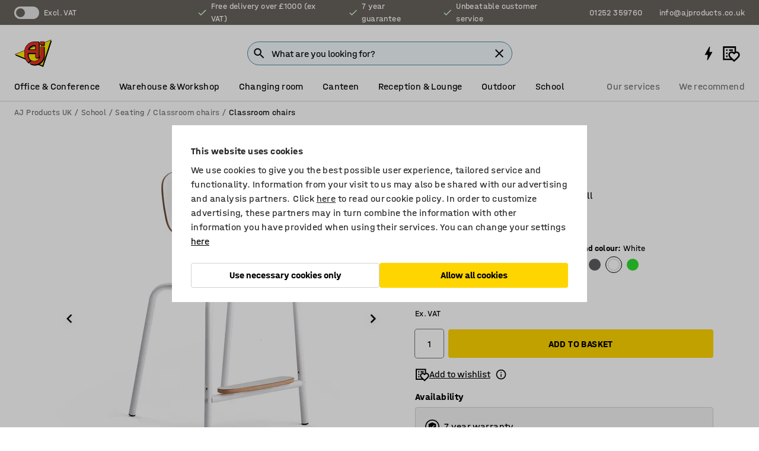

--- FILE ---
content_type: text/html; charset=utf-8
request_url: https://www.ajproducts.co.uk/p/classroom-chair-483751-489930
body_size: 51247
content:

<!DOCTYPE html>
<html lang="en">

<head>
    <meta charset="utf-8" />
    <meta name="viewport" content="width=device-width, initial-scale=1.0">
    <meta name="theme-color" content="white" />

    <meta http-equiv="Content-Security-Policy" content="frame-src 'self'
https://*.cookiebot.com
https://*.cdn.optimizely.com
https://*.googletagmanager.com
https://*.cdn-pci.optimizely.com
https://*.google.com
https://*.google-analytics.com
https://*.checkout.dibspayment.eu
https://checkout.dibspayment.eu
https://*.ajprodukter.se
https://*.ajprodukter.no
https://*.ajprodukter.dk
https://*.ajprodukty.sk
https://*.ajprodukty.pl
https://*.ajprodukty.cz
https://*.ajproducts.co.uk
https://*.ajproducts.ie
https://*.ajprodukte.de
https://*.ajprodukte.at
https://*.ajproducten.nl
https://*.kataloska-prodaja.si
https://*.ajproduktai.lt
https://*.ajtooted.ee
https://*.ajprodukti.lv
https://*.ajtuotteet.fi
https://*.kataloska-prodaja.com
https://*.kataloska-prodaja.ba
https://*.ajvorulistinn.is
https://*.ajproizvodi.com
https://*.dibspayment.eu
https://*.doubleclick.net
https://*.facebook.com
https://*.imbox.io
https://*.criteo.com
https://*.hotjar.com
https://*.triggerbee.com
https://*.sleeknote.com
https://player.qiwio.io/
https://www.zbozi.cz
https://cdn2.charpstar.net/
https://charpstar.se/
https://aj.bokahem.se/js/app.js
https://aj.bokahem.se/css/app.css
https://ct.pinterest.com/
https://checkoutshopper.adyen.com/
https://checkoutshopper-live.adyen.com
https://www.youtube.com/
https://tricommerce.dk
 https://tiger.tricommerce.com
 https://mercell.com
 https://p2p.mercell.com;">

        <script type="text/javascript">
            !function (a, b, c, d, e, f, g, h) {
                a.RaygunObject = e, a[e] = a[e] || function () {
                    (a[e].o = a[e].o || []).push(arguments)
                }, f = b.createElement(c), g = b.getElementsByTagName(c)[0],
                    f.async = 1, f.src = d, g.parentNode.insertBefore(f, g), h = a.onerror, a.onerror = function (b, c, d, f, g) {
                        h && h(b, c, d, f, g), g || (g = new Error(b)), a[e].q = a[e].q || [], a[e].q.push({
                            e: g
                        })
                    }
            }(window, document, "script", "//cdn.raygun.io/raygun4js/raygun.min.js", "rg4js");
        </script>
        <script type="text/javascript">
            rg4js('apiKey', 'SVMda9UO1vTzMuMFlHhb6g');
            rg4js('enableCrashReporting', true);
            rg4js('setVersion', '148.0.0');
            rg4js('options', {
                ignore3rdPartyErrors: true,
                ignoreAjaxError: true,
                ignoreAjaxAbort: true,
                debugMode: true,
            });
        </script>
    <link rel="apple-touch-icon" sizes="180x180" href="/apple-touch-icon.png">
    <link rel="icon" type="image/png" href="/favicon-512x512.png" sizes="512x512">
    <link rel="icon" type="image/png" href="/favicon-192x192.png" sizes="192x192">
    <link rel="icon" type="image/png" href="/favicon-32x32.png" sizes="32x32">
    <link rel="icon" type="image/png" href="/favicon-16x16.png" sizes="16x16">
    <link rel="icon" type="image/png" href="/maskable_icon_x192.png" sizes="192x192">

    <link rel="manifest" href="/manifest">
    <link rel="mask-icon" href="/safari-pinned-tab.svg" color="#e63027">
    <meta name="msapplication-TileColor" content="#fff">
    <link rel="shortcut icon" href="/favicon.ico">

    <title>Classroom chair YNGVE, 4 legs, white, white, H 520 mm | AJ Products UK</title><link rel="stylesheet" type="text/css" href="/assets/browser.bundle.6b8d2c0fc2936f47b7cf.css" />
<meta name="description" content="Versatile, comfortable classroom chair with a curved seat and a rounded backrest with a bag hanger. Thanks to the unique design, you can sit in four different positions. The chair is available with legs or a skid base in several heights and colours." data-dynamic="1" />
<meta name="robots" content="index,follow" data-dynamic="1" />
<meta property="og:url" content="https://www.ajproducts.co.uk/p/classroom-chair-483751-489930" data-dynamic="1" />
<meta property="og:type" content="website" data-dynamic="1" />
<meta property="og:title" content="Classroom chair YNGVE, 4 legs, white, white, H 520 mm" data-dynamic="1" />
<meta property="og:description" content="Versatile, comfortable classroom chair with a curved seat and a rounded backrest with a bag hanger. Thanks to the unique design, you can sit in four different positions. The chair is available with legs or a skid base in several heights and colours." data-dynamic="1" />
<meta property="product:condition" content="new" data-dynamic="1" />
<meta property="product:retailer_item_id" content="2-489930" data-dynamic="1" />
<meta property="product:availability" content="in stock" data-dynamic="1" />
<meta property="product:price:amount" content="150" data-dynamic="1" />
<meta property="product:price:currency" content="GBP" data-dynamic="1" />
<meta property="og:image" content="https://static.ajproducts.com/cdn-cgi/image/width=770,format=jpeg/globalassets/489931.jpg?ref=7AB06B9CEE" data-dynamic="1" />

                <script>
                if (!('Promise' in window && Promise.prototype.finally)) {
                    document.write('<' + 'script src="/assets/polyfills.bundle.da50e95fb8e7ebfb2cda.js" onerror="window.rg4js&&window.rg4js(\'send\', new Error(\'Failed to load: /assets/polyfills.bundle.da50e95fb8e7ebfb2cda.js\'))"></' + 'script>');
                }
                </script>
                <script>
                window.scopeReady = new Promise(function (res, rej) { window.resolveScopeReady = res; window.rejectScopeReady = rej; });
                </script>
            <link rel="canonical" href="https://www.ajproducts.co.uk/p/classroom-chair-483751-489930" id="link-canonical" />
<script src="/assets/browser.bundle.2a945b1098614faf13f9.js" async></script>
<script src="/assets/nitro.bundle.b8b2f38ac300bf05c0ba.js" async></script>
<script src="/assets/glitz.bundle.c109fca36cacfb727999.js" async></script>
<script src="/assets/vendor-f501a089.bundle.d29cb0664024d6a8fcd5.js" async></script>
<script src="/assets/3989.bundle.9232f6c5b6ea58e42200.js" async></script>
<script src="/assets/vendor-d2eb5610.bundle.a0125ec617ac52d68384.js" async></script>
<link rel="stylesheet" type="text/css" href="/assets/browser.bundle.6b8d2c0fc2936f47b7cf.css" />
<link rel="preload" href="/assets/HalvarAJPMittel-Rg.69f693f8a9de0cc6bc9f..woff2" as="font" crossorigin="anonymous" />
<link rel="preload" href="/assets/HalvarAJPMittel-Bd.e161d90eb98cc343e22d..woff2" as="font" crossorigin="anonymous" />


            <link rel="alternate" hreflang="cs-cz" class="link-canonical-alternate" href="https://www.ajprodukty.cz/p/skolni-zidle-483751-489930">
            <link rel="alternate" hreflang="da-dk" class="link-canonical-alternate" href="https://www.ajprodukter.dk/p/skolestol-483751-489930">
            <link rel="alternate" hreflang="de-at" class="link-canonical-alternate" href="https://www.ajprodukte.at/p/klassenzimmerstuhl-483751-489930">
            <link rel="alternate" hreflang="de-de" class="link-canonical-alternate" href="https://www.ajprodukte.de/p/klassenzimmerstuhl-483751-489930">
            <link rel="alternate" hreflang="en-gb" class="link-canonical-alternate" href="https://www.ajproducts.co.uk/p/classroom-chair-483751-489930">
            <link rel="alternate" hreflang="en-ie" class="link-canonical-alternate" href="https://www.ajproducts.ie/p/classroom-chair-483751-489930">
            <link rel="alternate" hreflang="et-ee" class="link-canonical-alternate" href="https://www.ajtooted.ee/p/opilastool-483751-489930">
            <link rel="alternate" hreflang="fi-fi" class="link-canonical-alternate" href="https://www.ajtuotteet.fi/p/oppilastuoli-483751-489930">
            <link rel="alternate" hreflang="is-is" class="link-canonical-alternate" href="https://www.ajvorulistinn.is/p/nemendastoll-483751-489930">
            <link rel="alternate" hreflang="lt-lt" class="link-canonical-alternate" href="https://www.ajproduktai.lt/p/mokykline-kede-483751-489930">
            <link rel="alternate" hreflang="lv-lv" class="link-canonical-alternate" href="https://www.ajprodukti.lv/p/skolenu-kresls-483751-489930">
            <link rel="alternate" hreflang="nb-no" class="link-canonical-alternate" href="https://www.ajprodukter.no/p/elevstol-483751-489930">
            <link rel="alternate" hreflang="pl-pl" class="link-canonical-alternate" href="https://www.ajprodukty.pl/p/krzeslo-szkolne-483751-489930">
            <link rel="alternate" hreflang="sk-sk" class="link-canonical-alternate" href="https://www.ajprodukty.sk/p/skolska-stolicka-483751-489930">
            <link rel="alternate" hreflang="sv-se" class="link-canonical-alternate" href="https://www.ajprodukter.se/p/elevstol-483751-489930">
    <style data-glitz>@keyframes a{from{}to{}}.a{background-color:white}.b{flex-direction:column;-webkit-box-orient:vertical;-webkit-box-direction:normal}.c{display:-webkit-box;display:-moz-box;display:-ms-flexbox;display:-webkit-flex;display:flex}.d{min-height:100vh}.e{pointer-events:none}.f{position:absolute}.g{opacity:0}.h{width:0}.i{height:0}.n{transform:translate(0, -100%)}.o{left:16px}.p{top:16px}.q{position:fixed}.r{font-size:16px}.s{padding-bottom:8px}.t{padding-top:8px}.u{padding-right:16px}.v{padding-left:16px}.w{height:40px}.a0{border-radius:4px}.a1{letter-spacing:0.4px}.a2{line-height:1.2}.a3{justify-content:center;-webkit-box-pack:center}.a4{align-items:center;-webkit-box-align:center}.a5{display:-webkit-inline-box;display:-moz-inline-box;display:-ms-inline-flexbox;display:-webkit-inline-flex;display:inline-flex}.a6{transition-timing-function:ease-out}.a7{transition-duration:200ms}.a8{transition-property:color, background-color, border-color;-webkit-transition-property:color, background-color, border-color;-moz-transition-property:color, background-color, border-color}.au{border-bottom-style:solid}.av{border-bottom-width:1px}.aw{border-bottom-color:#D1D1D1}.ax{border-top-style:solid}.ay{border-top-width:1px}.az{border-top-color:#D1D1D1}.b0{border-right-style:solid}.b1{border-right-width:1px}.b2{border-right-color:#D1D1D1}.b3{border-left-style:solid}.b4{border-left-width:1px}.b5{border-left-color:#D1D1D1}.b6{outline-offset:5px}.b7{font-weight:bold}.b8{text-transform:uppercase}.b9{color:black}.be{text-shadow:none}.bf{cursor:pointer}.bg{text-align:inherit}.bh{text-decoration:none}.bi{-webkit-user-select:none;-moz-user-select:none;-ms-user-select:none;user-select:none}.bj{font-variant:inherit}.bk{font-style:inherit}.bl{font-family:inherit}.bo{z-index:6}.bp{min-height:auto}.bq{position:relative}.br{top:0}.bs{will-change:opacity}.bt{width:100%}.bu{height:100%}.bv{left:0}.bw{bottom:0}.bx{right:0}.by{background-color:black}.bz{transition-timing-function:ease-in-out}.c0{transition-property:opacity;-webkit-transition-property:opacity;-moz-transition-property:opacity}.c1{border-bottom-color:#DF5C1D}.c2{border-top-color:#DF5C1D}.c3{border-right-color:#DF5C1D}.c4{border-left-color:#DF5C1D}.c5{background-color:#FFEBD6}.c6{border-bottom-width:2px}.c7{border-top-width:2px}.c8{border-right-width:2px}.c9{border-left-width:2px}.ca{margin-bottom:16px}.cb{margin-top:16px}.cc{padding-bottom:16px}.cd{padding-top:16px}.ce{pointer-events:auto}.cp{transition-duration:300ms}.cq{transition-property:box-shadow;-webkit-transition-property:box-shadow;-moz-transition-property:box-shadow}.cr{min-height:0}.cs{transition-property:all;-webkit-transition-property:all;-moz-transition-property:all}.ct{transform:translateY(0)}.cu{opacity:1}.cv{max-height:50px}.d1{color:white}.d2{background-color:#68635D}.d3{font-size:14px}.d4{min-height:32px}.d5{width:1366px}.d6{max-width:calc(100vw - 48px)}.d7{margin-right:auto}.d8{margin-left:auto}.d9{display:block}.da{flex-wrap:wrap;-webkit-box-lines:multiple}.db{flex-basis:0%}.dc{flex-shrink:1}.dd{flex-grow:1;-webkit-box-flex:1}.de{font-weight:initial}.dj{margin-right:8px}.dk{margin-bottom:0}.dl{height:21px}.dm{width:42px}.dn{display:inline-block}.dz{outline-offset:3px}.e0{transition-property:transform;-webkit-transition-property:transform;-moz-transition-property:transform}.e1{transition-duration:0.4s}.e2{border-radius:15px}.e3{background-color:#E6E6E6}.e5{flex-grow:2;-webkit-box-flex:2}.e6{margin-right:32px}.e9{text-decoration:inherit}.ea{color:inherit}.eb{color:#D6FFCD}.ec{font-size:1.3em}.ed{height:1em}.ee{width:1em}.ef{margin-left:6px}.en{justify-content:flex-end;-webkit-box-pack:end}.eo{margin-right:20px}.ez{display:none}.f0{stroke:none}.f1{top:-1px}.f3{margin-left:8px}.f4{font-size:1.4em}.f6{z-index:1}.f7{align-items:flex-start;-webkit-box-align:start}.fh{padding-top:20px}.fi{flex-basis:auto}.fj{flex-shrink:0}.fk{margin-top:4px}.fl{justify-content:space-between;-webkit-box-pack:justify}.fm{flex-direction:row;-webkit-box-orient:horizontal;-webkit-box-direction:normal}.fn{gap:32px}.fo{flex-grow:0;-webkit-box-flex:0}.fp{flex-basis:33%}.fs{text-decoration:underline}.ft{padding-right:0}.fu{padding-left:0}.fv{min-width:40px}.fw{line-height:1.5}.fx{background-color:transparent;background-color:initial}.fy{border-bottom-width:0}.fz{border-top-width:0}.g0{border-right-width:0}.g1{border-left-width:0}.g2{font-weight:inherit}.g3{margin-right:12px}.g4{margin-left:12px}.g5{width:30px}.g6{height:30px}.g7{font-size:1.5em}.ga{flex-basis:100%}.gb{width:447px}.gc{justify-content:flex-start;-webkit-box-pack:start}.gf{width:calc(100% - 16px)}.gg{margin-right:unset}.gh{margin-left:unset}.gi{width:inherit}.gk{transform:scale(1.3)}.gl{white-space:normal}.gm{white-space:nowrap}.gn{transform:scale(1)}.go{text-align:center}.gp{transition-property:opacity, transform;-webkit-transition-property:opacity, transform;-moz-transition-property:opacity, transform}.gq{text-overflow:ellipsis}.gr{overflow:hidden}.gs{background-color:#F1F8FC}.gt{border-radius:50px 0 0 50px}.gu{padding-bottom:3px}.gv{padding-top:3px}.gw{padding-right:3px}.gx{padding-left:3px}.h3{border-bottom-color:#4F879E}.h4{border-top-color:#4F879E}.h5{border-right-color:#4F879E}.h6{border-left-color:#4F879E}.hg{padding-left:40px}.hh{border-radius:50px}.hi{cursor:-webkit-text;cursor:text}.hj{right:10px}.hk{transform:translateY(-50%)}.hl{top:50%}.hm{border-radius:0}.hn{padding-bottom:0}.ho{padding-top:0}.hp{font-size:inherit}.hq{gap:8px}.hr{gap:4px}.hs{padding-right:4px}.ht{padding-left:4px}.hu{transform:scaleY(1)}.hv{will-change:transform}.hw{width:24px}.hx{font-size:1px}.hy{height:1px}.hz{visibility:hidden}.i0{align-items:flex-end;-webkit-box-align:end}.i1{outline-offset:0}.i2{min-height:30px}.i3{min-width:30px}.i7{transform:scale(0)}.i8{border-radius:100vw}.i9{font-size:12px}.ia{right:calc(50% - 15px)}.ib{min-width:9px}.ic{height:9px}.id{background-color:#E63027}.ie{margin-right:0}.if{margin-left:0}.ig{max-height:100px}.ii{margin-left:-32px}.ij{margin-left:32px}.ik{padding-bottom:12px}.il{padding-top:4px}.iv{color:#737373}.iw{box-shadow:0px 3px 5px 0px rgba(151, 151, 151, 0.5)}.ix{max-height:calc(100vh - 100% - 32px)}.iy{overflow-y:auto}.iz{margin-top:1px}.j2{max-width:100%}.j3{margin-bottom:8px}.j4{margin-top:8px}.j7{list-style:none}.jc{width:1125px}.jd{width:calc(54% - (32px * 0.54))}.je{order:1}.jg{left:unset}.jh{align-items:stretch;-webkit-box-align:stretch}.ji{min-width:0}.jv{object-fit:cover}.jw{object-position:center}.jx{transition-timing-function:ease-in}.jy{left:24px}.jz{color:#D1D1D1}.k0{line-height:1}.k1{font-size:20px}.k2{-webkit-filter:drop-shadow(0 2px 4px rgba(0, 0, 0, .1)) drop-shadow(0 2px 8px rgba(0, 0, 0, .05));filter:drop-shadow(0 2px 4px rgba(0, 0, 0, .1)) drop-shadow(0 2px 8px rgba(0, 0, 0, .05))}.k3{transform:rotate(90deg)}.k4{right:24px}.k5{transform:rotate(270deg)}.k6{height:68px}.k7{padding-bottom:4px}.k8{width:77%}.k9{overflow-x:scroll}.ka{scroll-behavior:smooth}.kc{scrollbar-width:none}.kf{margin-left:16px}.kg{background-color:transparent}.kh{border-bottom-color:transparent}.ki{border-top-color:transparent}.kj{border-right-color:transparent}.kk{border-left-color:transparent}.kl{border-bottom-color:#16819D}.km{border-top-color:#16819D}.kn{border-right-color:#16819D}.ko{border-left-color:#16819D}.kp{border-bottom-width:thin}.kq{border-top-width:thin}.kr{border-right-width:thin}.ks{border-left-width:thin}.kt{box-shadow:0px 0px 8px 0px rgba(0,0,0,0.1)}.ku{height:50px}.kv{width:50px}.kw{transition-property:background;-webkit-transition-property:background;-moz-transition-property:background}.ky{opacity:0.7}.kz{width:calc(46% - (32px * 0.46))}.l0{order:2}.l1{margin-bottom:32px}.l2{line-height:36px}.l3{margin-top:0}.l4{font-family:HalvarMittel}.l5{font-size:24px}.l6{line-height:30px}.l7{margin-bottom:4px}.l8{line-height:1.5rem}.le{align-items:end;-webkit-box-align:end}.lf{flex-basis:48%}.lg{margin-left:-6px}.lh{height:28px}.li{width:28px}.lj{border-radius:50%}.lk{margin-bottom:2px}.ll{margin-top:2px}.lm{margin-right:2px}.ln{margin-left:2px}.lo{height:22px}.lp{width:22px}.lq{box-sizing:border-box}.lr{height:20px}.ls{width:20px}.lt{border-bottom-color:black}.lu{border-top-color:black}.lv{border-right-color:black}.lw{border-left-color:black}.lx{background-color:#D1D1D1}.ly{height:18px}.lz{width:18px}.m2{align-items:baseline;-webkit-box-align:baseline}.m3{-webkit-column-gap:8px;column-gap:8px}.m4{-webkit-column-gap:16px;column-gap:16px}.m5{order:0}.m6{font-weight:700}.m7{font-weight:normal}.m8{height:48px}.m9{width:48px}.ma{margin-bottom:auto}.mb{margin-top:auto}.mj{box-shadow:0 0 0 1px #737373}.mk{transition-property:color, border-color, background;-webkit-transition-property:color, border-color, background;-moz-transition-property:color, border-color, background}.ml{padding-top:12px}.mq{background-color:#FFD500}.mr{flex-wrap:nowrap;-webkit-box-lines:nowrap}.ms{background-color:#F3F3F3}.mt{margin-bottom:24px}.mu{display:inline}.mw{padding-bottom:24px}.mx{padding-top:24px}.n5{-webkit-break-inside:avoid;-ms-break-inside:avoid;break-inside:avoid}.n6{text-align:left}.n9{margin-right:16px}.na{top:-4px}.nc{page-break-inside:auto}.nd{-webkit-column-count:1;column-count:1}.ne{list-style-type:none}.nf{margin-right:4px}.ng{margin-top:24px}.ni{flex-basis:0}.nj{height:400px}.nm{width:calc(100% / 4)}.nn{max-width:calc(100% / 4)}.nq{min-height:62px}.nr{height:inherit}.ns{min-height:inherit}.nt{margin-left:4px}.nu{width:78.68852459016394px}.nw{object-fit:contain}.nx{width:68.57142857142857px}.nz{width:53.93258426966292px}.o1{width:75px}.o3{width:38.095238095238095px}.o5{width:133.33333333333334px}.o7{padding-bottom:initial}.o8{padding-top:initial}.oa{stroke-width:1.5}.ob{content-visibility:hidden}.oc{transform:translatex(-100%)}.od{-webkit-overflow-scrolling:touch}.oe{overflow-x:hidden}.of{will-change:opacity, transform}.og{border-bottom-color:#E6E6E6}.oh{outline-offset:-2px}.oi{padding-right:48px}.oj{height:auto}.ok{min-height:48px}.ol{right:16px}.om{border-bottom-color:#f3f3f3}.on{z-index:4}.oo{transform:translateX(-50%)}.op{left:50%}.oq{z-index:15}.j:focus{pointer-events:none}.k:focus{opacity:0}.l:focus{z-index:7}.m:focus{transform:translate(0, 0)}.am:focus{outline-color:#16819D}.ba:focus{border-radius:4px}.bb:focus{outline-style:solid}.bc:focus{outline-width:0}.bd:focus{isolation:initial}.eu:focus{outline-color:transparent}.gy:focus{border-bottom-color:#4F879E}.gz:focus{border-top-color:#4F879E}.h0:focus{border-right-color:#4F879E}.h1:focus{border-left-color:#4F879E}.h7:focus{outline-color:#4F879E}.h8:focus{border-right-width:1px}.h9:focus{border-left-width:1px}.ha:focus{border-bottom-width:1px}.hb:focus{border-bottom-style:solid}.hc:focus{border-top-width:1px}.hd:focus{border-top-style:solid}.he:focus{border-right-style:solid}.hf:focus{border-left-style:solid}.x:is(.disabledLink){cursor:not-allowed}.y:disabled{cursor:not-allowed}.ag:disabled{border-bottom-color:#D1D1D1}.ah:disabled{border-top-color:#D1D1D1}.ai:disabled{border-right-color:#D1D1D1}.aj:disabled{border-left-color:#D1D1D1}.ak:disabled{background-color:white}.al:disabled{color:#737373}.mn:disabled{background-color:#D1D1D1}.z:active{outline-width:0}.ev:active{text-decoration:underline}.ew:active{color:#16819D}.i5:active{text-decoration:inherit}.i6:active{color:inherit}.a9:disabled:hover{border-bottom-color:#D1D1D1}.aa:disabled:hover{border-top-color:#D1D1D1}.ab:disabled:hover{border-right-color:#D1D1D1}.ac:disabled:hover{border-left-color:#D1D1D1}.ae:disabled:hover{background-color:white}.af:disabled:hover{color:#737373}.mm:disabled:hover{background-color:#D1D1D1}.an:hover:not([disabled],.disabledLink){color:black}.ao:hover:not([disabled],.disabledLink){background-color:#f3f3f3}.mo:hover:not([disabled],.disabledLink){background-color:#F2CA00}.ap:active:not([disabled],.disabledLink){border-bottom-color:#f3f3f3}.aq:active:not([disabled],.disabledLink){border-top-color:#f3f3f3}.ar:active:not([disabled],.disabledLink){border-right-color:#f3f3f3}.as:active:not([disabled],.disabledLink){border-left-color:#f3f3f3}.at:active:not([disabled],.disabledLink){background-color:#f3f3f3}.mp:active:not([disabled],.disabledLink){background-color:#FFF0A3}.dg:has(:focus-within)> span{outline-style:solid}.dh:has(:focus-within)> span{outline-color:inherit}.di:has(:focus-within)> span{outline-width:2px}.do::before{background-color:#68635D}.dp::before{transition-timing-function:ease-in-out}.dq::before{transition-duration:0.4s}.dr::before{transition-property:transform;-webkit-transition-property:transform;-moz-transition-property:transform}.ds::before{border-radius:50%}.dt::before{bottom:3px}.du::before{left:3px}.dv::before{width:15px}.dw::before{height:15px}.dx::before{position:absolute}.dy::before{content:""}.l9::before{margin-right:8px}.la::before{background-color:black}.lb::before{height:5px}.lc::before{width:5px}.ld::before{display:inline-block}.e4:first-letter{text-transform:uppercase}.e7:hover{text-decoration:inherit}.e8:hover{color:inherit}.fq:hover{text-decoration:underline}.fr:hover{color:#16819D}.gj:hover{cursor:initial}.i4:hover{text-decoration:none}.iu:hover{color:black}.me:hover{box-shadow:0 0 0 1px #16819D}.h2::placeholder{color:black}.ih:nth-child(n+2){margin-left:0}.im::after{border-bottom-color:transparent}.in::after{border-bottom-style:solid}.io::after{border-bottom-width:4px}.ip::after{width:100%}.iq::after{bottom:0}.ir::after{right:0}.is::after{position:absolute}.it::after{content:""}.j5:empty:before{white-space:pre}.j6:empty:before{content:" "}.j8:after{white-space:pre}.j9:after{content:" / "}.js:before{padding-top:100%}.jt:before{float:left}.ju:before{content:""}.kx:before{padding-top:150%}.nv:before{padding-top:61%}.ny:before{padding-top:70%}.o0:before{padding-top:89%}.o2:before{padding-top:64%}.o4:before{padding-top:126%}.o6:before{padding-top:36%}.kb::-webkit-scrollbar{display:none}.kd:last-child{margin-right:auto}.o9:last-child{margin-right:0}.ke:first-child{margin-left:auto}.mc::-ms-clear{display:none}.md::-ms-reveal{display:none}.mf:-webkit-autofill{animation-iteration-count:20}.mg:-webkit-autofill{animation-timing-function:ease-out}.mh:-webkit-autofill{animation-duration:50ms}.mi:-webkit-autofill{animation-name:a}.nh:not(:first-child){margin-left:24px}</style><style data-glitz media="print">.bm{min-height:0}.bn{position:relative}.cf{box-shadow:none}.cg{border-bottom-style:solid}.ch{border-bottom-width:1px}.ci{border-bottom-color:#D1D1D1}.cj{margin-bottom:24px}.ck{margin-top:24px}.cl{padding-bottom:0}.cm{min-height:auto}.cn{justify-content:flex-start;-webkit-box-pack:start}.co{font-size:14px}.cw{pointer-events:auto}.cx{opacity:1}.cy{max-height:50px}.cz{transform:none}.d0{height:0}.df{display:none}.eg{z-index:10}.eh{color:black}.ei{transform:translate(-50%, 0)}.ej{left:50%}.ek{top:60px}.el{position:absolute}.em{display:-webkit-box;display:-moz-box;display:-ms-flexbox;display:-webkit-flex;display:flex}.ep{margin-bottom:16px}.eq{margin-top:16px}.er{margin-right:16px}.es{margin-left:16px}.et{align-items:center;-webkit-box-align:center}.ex{font-size:2.2em}.ey{display:block}.f2{white-space:nowrap}.f5{height:100%}.fb{margin-top:0}.fc{padding-bottom:8px}.fd{padding-top:8px}.fe{flex-direction:column;-webkit-box-orient:vertical;-webkit-box-direction:normal}.ff{margin-bottom:32px}.fg{justify-content:space-evenly;-webkit-box-pack:space-evenly}.j0{min-height:initial}.j1{zoom:0.6}.ja{width:auto}.jb{max-width:calc(100% - 65px)}.jf{margin-bottom:0}.jj{border-top-color:#D1D1D1}.jk{border-top-style:solid}.jl{border-top-width:1px}.jm{border-right-color:#D1D1D1}.jn{border-right-style:solid}.jo{border-right-width:1px}.jp{border-left-color:#D1D1D1}.jq{border-left-style:solid}.jr{border-left-width:1px}.m0{margin-right:0}.m1{margin-left:0}.mv{background-color:transparent}.my{width:1300px}.mz{padding-right:90px}.n0{padding-left:0}.n1{-webkit-break-after:avoid;-ms-break-after:avoid;break-after:avoid}.n4{-webkit-break-inside:unset;-ms-break-inside:unset;break-inside:unset}.n7{display:inline}.n8{-webkit-break-inside:avoid;-ms-break-inside:avoid;break-inside:avoid}.nk{width:100%}.nl{justify-content:center;-webkit-box-pack:center}.no{margin-right:32px}.np{margin-left:32px}.f8:after{font-size:10px}.f9:after{white-space:nowrap}.fa:after{content:attr(data-page-url)}</style><style data-glitz media="(min-width: 768px)">.nb{-webkit-column-gap:32px;column-gap:32px}</style><style data-glitz media="(min-width: 1024px)">.g8{flex-basis:auto}.g9{flex-shrink:0}.gd{max-width:585px}.ge{width:100%}.n2{flex-grow:1;-webkit-box-flex:1}.n3{flex-basis:50%}</style>
        <script data-cookieconsent="ignore" data-ot-ignore="true">
            window.dataLayer = window.dataLayer || [];
            function gtag() {
                dataLayer.push(arguments);
            }
            gtag("consent", "default", {
                ad_storage: "denied",
                ad_user_data: 'denied',
                ad_personalization: 'denied',
                analytics_storage: "denied",
                functionality_storage: 'denied',
                personalization_storage: 'denied',
                security_storage: 'denied',
                wait_for_update: 500,
            });
            gtag("set", "ads_data_redaction", true);
        </script>
        <script data-cookieconsent="ignore" type="text/javascript" data-ot-ignore="true" >
            if (!('dataLayer' in window)) {
                window.dataLayer = [];
            }

            window.dataLayer.push({
                event: 'originalReferrer',
                originalReferrer: document.referrer,
            });

            window.dataLayer.push({
                event: 'originalLocation',
                originalLocation: document.location.href,
            });

            window.gtmEnabled = true;
        </script>
<!-- Google Tag Manager -->
<script data-cookieconsent="ignore">(function(w,d,s,l,i){w[l]=w[l]||[];w[l].push({'gtm.start':
new Date().getTime(),event:'gtm.js'});var f=d.getElementsByTagName(s)[0],
j=d.createElement(s),dl=l!='dataLayer'?'&l='+l:'';j.async=true;j.src=
'https://www.googletagmanager.com/gtm.js?id='+i+dl;f.parentNode.insertBefore(j,f);
})(window,document,'script','dataLayer','GTM-K2RM35S');</script>
<!-- End Google Tag Manager -->        <script id="Cookiebot" src="https://consent.cookiebot.com/uc.js" data-cbid="f2c9491a-ca4b-4715-8604-b67825e89ba7"
            data-culture="en" type="text/javascript" async></script>

        <script type="text/javascript">
                window.externalScriptEnable = true;
        </script>

    <script>
        window.isPrivateBusinessSelectorEnabled = false;
    </script>   
</head>

<body class="aj-site">

<!-- Google Tag Manager (noscript) -->
<noscript><iframe src="https://www.googletagmanager.com/ns.html?id=GTM-K2RM35S"
height="0" width="0" style="display:none;visibility:hidden"></iframe></noscript>
<!-- End Google Tag Manager (noscript) -->

    <div id="container"><div><div class="a b c d"><div id="focusreset-nitro" tabindex="-1" class="e f g h i"></div><button aria-label="Skip to content" type="button" class="j k e g l m n o p q r s t u v w x y z a0 a1 a2 a3 a4 a5 a6 a7 a8 a9 aa ab ac ae af ag ah ai aj ak al am an ao ap aq ar as at au av aw ax ay az b0 b1 b2 b3 b4 b5 b6 b7 b8 a b9 ba bb bc bd be bf bg bh bi bj bk bl">Skip to content</button><header class="bm bn e bo bp bq br"><div class="e g bs bt bu bv bw bx br q by bz a7 c0"></div><noscript><div class="a3 c1 c2 c3 c4 c5 b9 au c6 ax c7 b0 c8 b3 c9 a0 ca cb cc cd u v c"><div>Seems like your browser does not have JavaScript enabled, this is needed to be able to use the site</div></div></noscript><div class="bq"><div class="height-measuring-wrapper ce"><div class="cf cg ch ci cj ck cl cm cn co bz cp cq bq cr b c au av aw bt a b9"><div><div class="bz cs cp ce ct cu cv cw cx cy cz d0 d1 d2 d3 c bt"><div class="d0 d4 d5 d6 d7 d8 d9"><div class="a4 bu a3 da c"><div class="db dc dd a4 c de d3 df"><label aria-label="Excl. VAT" class="dg dh di dj dk dl dm dn bq"><input type="checkbox" class="i h g"/><span class="do dp dq dr ds dt du dv dw dx dy dz e0 bz e1 e2 e3 bw bx bv br bf f"></span></label><span class="d1 e4">Excl. VAT</span></div><div class="db dc e5 c a3 a4 df"><div class="e6 e7 e8 e9 a4 ea c"><svg xmlns="http://www.w3.org/2000/svg" height="1em" viewBox="0 0 24 24" width="1em" class="eb ec ed ee a5"><path d="M0 0h24v24H0V0z" fill="transparent"></path><path fill="currentColor" d="M9 16.17L4.83 12l-1.42 1.41L9 19 21 7l-1.41-1.41L9 16.17z"></path></svg><div class="ef dn">Free delivery over £1000 (ex VAT)</div></div><div class="e6 e7 e8 e9 a4 ea c"><svg xmlns="http://www.w3.org/2000/svg" height="1em" viewBox="0 0 24 24" width="1em" class="eb ec ed ee a5"><path d="M0 0h24v24H0V0z" fill="transparent"></path><path fill="currentColor" d="M9 16.17L4.83 12l-1.42 1.41L9 19 21 7l-1.41-1.41L9 16.17z"></path></svg><div class="ef dn">7 year guarantee</div></div><div class="e7 e8 e9 a4 ea c"><svg xmlns="http://www.w3.org/2000/svg" height="1em" viewBox="0 0 24 24" width="1em" class="eb ec ed ee a5"><path d="M0 0h24v24H0V0z" fill="transparent"></path><path fill="currentColor" d="M9 16.17L4.83 12l-1.42 1.41L9 19 21 7l-1.41-1.41L9 16.17z"></path></svg><div class="ef dn">Unbeatable customer service</div></div></div><div class="eg eh ei ej ek el em en db dc dd c"><a aria-label="Call 01252 359760" target="_blank" class="eo ep eq er es et em e7 e8 e9 ea ba bb eu bc bd ev ew" href="tel:01252 359760"><svg xmlns="http://www.w3.org/2000/svg" height="1em" viewBox="0 0 24 24" width="1em" class="ex eh ey ez d1 ec f0 f1 bq ed ee"><path d="M0 0h24v24H0V0z" fill="none"></path><path fill="currentColor" d="M6.54 5c.06.89.21 1.76.45 2.59l-1.2 1.2c-.41-1.2-.67-2.47-.76-3.79h1.51m9.86 12.02c.85.24 1.72.39 2.6.45v1.49c-1.32-.09-2.59-.35-3.8-.75l1.2-1.19M7.5 3H4c-.55 0-1 .45-1 1 0 9.39 7.61 17 17 17 .55 0 1-.45 1-1v-3.49c0-.55-.45-1-1-1-1.24 0-2.45-.2-3.57-.57-.1-.04-.21-.05-.31-.05-.26 0-.51.1-.71.29l-2.2 2.2c-2.83-1.45-5.15-3.76-6.59-6.59l2.2-2.2c.28-.28.36-.67.25-1.02C8.7 6.45 8.5 5.25 8.5 4c0-.55-.45-1-1-1z"></path></svg><span class="f2 f3">01252 359760</span></a><a aria-label="Send email to info@ajproducts.co.uk" target="_blank" class="ep eq er es et em e7 e8 e9 ea ba bb eu bc bd ev ew" href="mailto:info@ajproducts.co.uk"><svg xmlns="http://www.w3.org/2000/svg" height="1em" viewBox="0 0 24 24" width="1em" class="ex eh ey ez d1 f4 f1 bq ed ee"><path d="M0 0h24v24H0V0z" fill="none"></path><path fill="currentColor" d="M22 6c0-1.1-.9-2-2-2H4c-1.1 0-2 .9-2 2v12c0 1.1.9 2 2 2h16c1.1 0 2-.9 2-2V6zm-2 0l-8 5-8-5h16zm0 12H4V8l8 5 8-5v10z"></path></svg><span class="f2 f3">info@ajproducts.co.uk</span></a></div></div></div></div></div><div class="f5 f6 a f7 b c d5 d6 d7 d8"><div data-page-url="https://www.ajproducts.co.uk/p/classroom-chair-483751-489930" id="top-area" class="f8 f9 fa fb fc fd fe ff fg cc fh fi fj dd fk a4 bt fl fm c bq"><div class="fn a4 c fo dc fp"><a aria-label="Go to home page" id="top-area-home" class="ba bb eu bc bd ev ew fq fr fs b9" data-scope-link="true" href="/"><svg xmlns="http://www.w3.org/2000/svg" xml:space="preserve" viewBox="133 300 330 247" height="48" class="d9"><path d="m380.69 532.11-1.49-.62-239.42-98.95-3.41-1.4 3.42-1.37 312.6-124.8 2.98-1.19-.99 3.05-73.19 223.74z"></path><path d="m385.69 541.11-1.49-.62-239.42-98.95-3.41-1.4 3.42-1.37 312.6-124.8 2.98-1.19-.99 3.05-73.19 223.74z"></path><path fill="#FFED00" d="m144.09 431.23 234.51 96.75 71.67-219.1z"></path><path d="M398.91 357.84h-33.2v-1.5l.03-29.66v-1.5h1.49l30.18-.04h1.5v32.7M312.38 529.39c-19.33 0-36.97-8.45-37.71-8.8l-1.31-.64.6-1.33 13.15-29.04.64-1.41 1.39.67c7.87 3.83 16.16 5.77 24.62 5.77 14.2 0 24.13-5.54 24.23-5.6 18.36-12.06 26.61-24.87 27.49-42.77l.01-.11.02-.1c.22-1.11.23-1.41.23-1.42v-74.83h1.5l30.23-.05h1.5v80.75c-.03.35-.7 8.68-3.05 17.04-3.96 14.08-11.66 26.04-25.74 40-17.04 14.97-30.94 19.09-50.65 21.46-2.32.27-4.71.41-7.15.41"></path><path d="m259.45 511.14-.43-.37c-14.01-11.93-30.28-29.72-31.82-61.65-.61-12.68-.21-36.16.5-50.65v-.09l.02-.09c3.07-17.81 10.72-32.95 23.39-46.28 8.65-9.1 27.33-24.64 55.24-26.46h47.77l-.01 1.5V467.5h-1.57c-1.25 0-19.06-.03-26.18-.04h-4.42v-38h-61.92c-4.15 42.06 20.8 53.65 21.88 54.13l1.85.82-1.31 1.53s-5.3 6.17-10.62 12.34c-2.66 3.08-5.32 6.17-7.32 8.48-3.78 4.36-3.78 4.36-4.48 4.37zm7.41-121.78c3.34.03 10.86.05 20.79.05 12.38 0 23.98-.03 27.91-.07l-.07-29.46c-26.79.41-44.24 17.11-48.63 29.48M394.14 351.76h-34.9v-1.5l.02-29.95v-1.5h34.879999999999995v32.95"></path><path d="M307.64 522.74c-19.22 0-38.58-8.76-39.4-9.14l-1.38-.63.64-1.37 12.75-27.25.64-1.38 1.37.67c7.57 3.68 15.57 5.55 23.76 5.55 14.81 0 25.34-6.17 25.44-6.24 18.39-12.08 26.63-24.89 27.52-42.79l.01-.11.02-.1c.21-1.11.23-1.41.23-1.42V363.7h34.87v1.5l.13 78.87c-.02.4-.5 7.76-3.57 17.5-3.17 10.08-9.43 25.19-27.09 39.95-15.33 13.33-28.53 18.82-50.44 20.97-1.76.16-3.61.25-5.5.25"></path><path d="m254.66 506.89-1.31-1.23-1.58-1.6c-12.76-12.96-28.63-29.08-30.1-59.63-.61-12.66-.21-36.15.5-50.64v-.09l.01-.09c3.07-17.81 10.72-32.95 23.39-46.28 8.65-9.1 27.33-24.64 55.24-26.46h48.7v1.5s.02 100.73.02 138.49v.3l-.12.28c-.39.93-.45.93-3.62.93h-29.4V423.1h-62.13c-3.72 41.95 19.46 57.59 19.7 57.74l1.42.93-1.09 1.3c-7.14 8.47-17.99 21.4-18.63 22.33zm2.48-115.35c1.61.01 4.66.02 10.41.02 16.42 0 42.64-.06 48.98-.12v-37.35c-1.79-.1-3.53-.16-5.2-.16-12.9 0-23.22 3.11-33.45 10.07l-.06.04-.06.03c-14.36 7.98-19.32 22.56-20.62 27.47"></path><path fill="#E63027" d="M362.27 321.81h28.88v26.97h-28.88zM282.35 487l-4.25 9.05c-1.11 2.41-3.19 6.81-3.19 6.81-1.34 2.91-4.03 8.61-4.03 8.61 4.36 1.84 9.3 3.42 9.3 3.42 3.84 1.2 7.52 2.14 7.52 2.14 2.47.63 6.53 1.42 6.53 1.42 3.09.56 7.08.98 7.08.98 3.73.44 8.81.27 8.81.27 1.88-.06 6.47-.61 6.47-.61 1.16-.13 4.13-.58 4.13-.58 1.06-.16 3.72-.64 3.72-.64 1.2-.2 3.61-.75 3.61-.75 2.31-.53 4.64-1.23 4.64-1.23 1.95-.56 3.91-1.28 3.91-1.28 1.13-.41 3.48-1.36 3.48-1.36.81-.34 3.19-1.47 3.19-1.47.64-.31 2.33-1.2 2.33-1.2.33-.16 2-1.11 2-1.11 1.17-.6 5.18-3.27 5.18-3.27 5.81-4.08 10.88-8.69 10.88-8.69 4.33-3.59 9.55-9.75 9.55-9.75 4.29-4.99 7.76-11.09 7.76-11.09 3.45-5.99 5.47-11.96 5.47-11.96 3.84-9.67 4.82-20.67 4.82-20.67l-.13-77.36h-28.88v71.88s-.25 4.06-.72 6.86c0 0-.63 5.27-2.19 9.48 0 0-1.59 4.75-3.16 7.28 0 0-2.66 5.19-7.03 9.92 0 0-3.25 3.73-8.13 7.64 0 0-3.63 2.95-7.97 5.78 0 0-4.52 2.56-9.53 3.98 0 0-6.63 2.23-14.38 2.61 0 0-6.16.45-11.97-.63.01 0-7.13-.93-14.82-4.48"></path><path fill="#E63027" d="m346.55 459.36-.02-135.48-45.61-.02s-6.88.42-13.23 2.05c0 0-5.72 1.23-12.45 4.17 0 0-2.28 1-3.23 1.48 0 0-3.06 1.56-3.66 1.91 0 0-3.22 1.78-5.03 3.02 0 0-3.13 2.06-5.19 3.64 0 0-1.69 1.31-2.19 1.73 0 0-2.95 2.44-4.06 3.5 0 0-2.94 2.78-3.25 3.14 0 0-2.67 2.8-3.09 3.33 0 0-2.22 2.53-3.36 3.98 0 0-2.52 3.19-4.58 6.34 0 0-1.64 2.55-2.11 3.38 0 0-1.39 2.48-1.69 3.03 0 0-1.47 2.72-1.98 3.95 0 0-1.17 2.56-1.64 3.77 0 0-.81 2.11-1.3 3.42 0 0-1.16 3.45-1.66 5.22 0 0-.94 3.63-1.3 5.23 0 0-.52 2.44-.77 3.86 0 0-.27 6.81-.39 10.23 0 0-.19 7.42-.25 10.61 0 0-.09 5.59-.13 8.23 0 0 .02 2.81-.02 5.94 0 0 .05 4.83.06 7.63 0 0 .05 3.45.3 8.81 0 0 .34 5.7 1.31 10.42 0 0 .8 4.05 2.11 8.25 0 0 1.28 4.03 3.16 8.11 0 0 1.42 3.14 4.03 7.47 0 0 2.13 3.39 5.02 7.27 0 0 2.03 2.48 3.41 4.17 0 0 3.33 3.78 5.45 5.98l5.08 5.19 16.68-19.97s-3.03-2.47-5.76-5.73c0 0-2.97-3.63-4.81-6.73 0 0-1.92-3.34-2.27-4.14 0 0-2.06-4.3-2.83-6.58 0 0-1.45-4.13-2.36-7.98 0 0-1.22-5.55-1.59-9.59 0 0-.48-4.53-.48-9.23 0 0 .05-5 .23-7.16 0 0 .3-3.86.45-5.08l67.86-.02v39.25zm-29.31-64.94-61.95.09c-1.61-.03-1.52-1.69-1.52-1.69.05-.41.13-.64.13-.64.36-1.55.42-1.72.42-1.72 1.34-4.73 3.09-8.25 3.09-8.25 1.61-3.56 4.16-7.2 4.16-7.2 2.22-3.48 6.09-7.17 6.09-7.17 4.41-4.08 6.84-5.31 6.84-5.31 2.69-1.75 5.66-3.52 5.66-3.52 3.33-2.02 7.3-3.66 7.3-3.66 5.98-2.47 11.03-3.28 11.03-3.28 5.22-.94 8.98-1.05 8.98-1.05 2.31-.17 6.05-.06 6.05-.06 2.17.02 5.98.33 5.98.33l.02 43.13z"></path></svg></a><button aria-label="Open main menu" tabindex="-1" type="button" class="e c0 cp bz g df ft fu fv r s t w fw x y z a0 a1 a3 a4 a5 ea ba bb eu bc bd be bf fx bg bh bi fy fz g0 g1 g2 bj bk bl"><svg xmlns="http://www.w3.org/2000/svg" height="1em" viewBox="0 0 24 24" width="1em" class="g3 g4 g5 g6 b9 g7 a5"><path d="M0 0h24v24H0V0z" fill="none"></path><path fill="currentColor" d="M3 18h18v-2H3v2zm0-5h18v-2H3v2zm0-7v2h18V6H3z"></path></svg></button></div><div class="g8 g9 ga dc fo gb df bq gc c"><form action="/search" class="gd ge gf gg gh a4 c bq"><div class="dd bq"><div class="br bv f"><div class="dn bt"><div class="gi a5"><span class="gj gi a4 a5"><button tabindex="-1" state="[object Object]" aria-label="Search" class=" feedback-default gk gl bq df ft fu fv r s t w fw x y z a0 a1 a3 a4 a5 a6 a7 a8 ea ba bb eu bc bd be bf fx bg bh bi fy fz g0 g1 g2 bj bk bl" type="submit"><span class="feedback-text gm gn cu go a3 a4 c a6 a7 gp gq gr"><svg xmlns="http://www.w3.org/2000/svg" viewBox="0 0 24 24" width="1em" height="1em" class="b9 gs gt gu gv gw gx d9 g7 ed ee"><path fill="none" d="M0 0h24v24H0z"></path><path fill="currentColor" d="M15.5 14h-.79l-.28-.27A6.47 6.47 0 0 0 16 9.5 6.5 6.5 0 1 0 9.5 16c1.61 0 3.09-.59 4.23-1.57l.27.28v.79l5 4.99L20.49 19zm-6 0C7.01 14 5 11.99 5 9.5S7.01 5 9.5 5 14 7.01 14 9.5 11.99 14 9.5 14"></path></svg></span></button></span></div></div></div><input type="search" aria-label="Search" placeholder="What are you looking for?" name="q" autoComplete="off" value="" class="gy gz h0 h1 h2 gs h3 h4 h5 h6 bb h7 bc h8 h9 ha hb hc hd he hf b1 b4 av au ay ax b0 b3 u hg hh r s t w fw hi ea bt"/><button aria-label="Clear" type="button" class="hj hk hl f a4 c ba bb eu bc bd hm be bf fx bg bh ea bi hn ho ft fu fy fz g0 g1 g2 bj bk hp bl"><svg xmlns="http://www.w3.org/2000/svg" height="1em" viewBox="0 0 24 24" width="1em" class="b9 gs g7 ed ee a5"><path d="M0 0h24v24H0V0z" fill="none"></path><path fill="currentColor" d="M19 6.41L17.59 5 12 10.59 6.41 5 5 6.41 10.59 12 5 17.59 6.41 19 12 13.41 17.59 19 19 17.59 13.41 12 19 6.41z"></path></svg></button></div></form></div><div id="top-area-sec-nav" class="hq fo dc fp a4 en c df"><div class="a3 a4 b c"><div class="a3 a4 c"><div class="gi a5"><span class="gj gi a4 a5"><button aria-label="Log in | Create account" type="button" class="a4 hr c bf dj f3 hs ht hn ho r bq ba bb eu bc bd hm be fx bg bh ea bi fy fz g0 g1 g2 bj bk bl"><div class="gm r">Log in | Create account</div><span class="hu d9 hv a6 cp e0"><svg xmlns="http://www.w3.org/2000/svg" height="1em" viewBox="0 0 24 24" width="1em" class="b9 hw g7 ed a5"><path d="M0 0h24v24H0V0z" fill="none"></path><path fill="currentColor" d="M7.41 8.59L12 13.17l4.59-4.58L18 10l-6 6-6-6 1.41-1.41z"></path></svg></span></button></span></div></div><div class="gi a5"><span class="gj gi a4 a5"><div class="hx bq d9 hy hz bt"> </div></span></div></div><div class="fast-order-button i0 c"><a title="Express checkout" aria-label="Express checkout" class="i1 i2 i3 g5 g6 a3 a4 c bq i4 i5 i6 e8 e9 ea ba bb eu bc bd" tabindex="0" data-scope-link="true" href="/checkout?fastorder=true"><span class="fast-order-button-icon bq"><svg xmlns="http://www.w3.org/2000/svg" width="1em" height="1em" viewBox="0 0 24 24" fill="currentColor" class="g6 g5 b9 g7 a5"><path d="M11 21h-1l1-7H7.5c-.58 0-.57-.32-.38-.66.19-.34.05-.08.07-.12C8.48 10.94 10.42 7.54 13 3h1l-1 7h3.5c.49 0 .56.33.47.51l-.07.15C12.96 17.55 11 21 11 21z"></path></svg></span></a></div><div class="wishlist-button dj f3 a4 c"><button title="My lists" aria-label="My lists" type="button" class="bf hn ho ft fu a3 a4 a5 go i1 i2 i3 g5 g6 bq ba bb eu bc bd hm be fx bh ea bi fy fz g0 g1 g2 bj bk hp bl"><span class="wishlist-button-icon bq"><div class="i7 i8 go i9 ia br ib ic f a6 a7 e0 id d1"></div><svg xmlns="http://www.w3.org/2000/svg" height="1em" viewBox="0 0 31 30" width="1em" class="g6 g5 b9 g7 a5"><path fill="currentColor" d="M24 2.67v8.91l.5-.04h.3a5.73 5.73 0 0 1 5.87 5.74c0 1.68-.39 2.96-1.6 4.52l-.3.4-.75.84-.43.44-.23.24-.49.48-.53.5-.57.53-.95.86-1.05.93-1.17 1.02-1.93 1.85-1.85-1.77-1.66-1.45H1.33v-24H24Zm.8 11.53c-1.42 0-2.8.87-3.27 2.07H19.8a3.59 3.59 0 0 0-3.27-2.07c-1.83 0-3.2 1.32-3.2 3.08 0 1.77 1.4 3.52 3.72 5.7l.62.58.67.6.7.63 1.52 1.32.1.09.09-.09 1.52-1.32 1.04-.93.65-.59.6-.57c2.15-2.05 3.43-3.73 3.43-5.42 0-1.76-1.38-3.08-3.2-3.08Zm-3.47-1.64V5.33H4V24h10.26l-.41-.41-.44-.45-.39-.43-.36-.4-.16-.2-.3-.4a6.65 6.65 0 0 1-1.53-4.03v-.4c0-1.43.5-2.7 1.33-3.7v-.25h.23a5.92 5.92 0 0 1 4.31-1.8c1.48 0 2.93.54 4.05 1.46l.08.07.2-.17.46-.33Zm-12 6.1v2.67H6.67v-2.66h2.66Zm0-5.33V16H6.67v-2.67h2.66ZM18.67 8v2.67H12V8h6.67ZM9.33 8v2.67H6.67V8h2.66Z"></path></svg></span></button></div><button aria-label="My shopping basket" data-test-id="minicart-button" type="button" class="bf hn ho ft fu i1 g6 g5 ie if bq r x y z a0 a1 a2 a3 a4 a5 a6 a7 a8 ea ba bb eu bc bd be fx bg bh bi fy fz g0 g1 g2 bj bk bl"><svg xmlns="http://www.w3.org/2000/svg" height="1em" viewBox="0 0 24 24" width="1em" class="i2 i3 b9 g7 ed ee a5"><path d="M0 0h24v24H0V0z" fill="none"></path><path fill="currentColor" d="M15.55 13c.75 0 1.41-.41 1.75-1.03l3.58-6.49c.37-.66-.11-1.48-.87-1.48H5.21l-.94-2H1v2h2l3.6 7.59-1.35 2.44C4.52 15.37 5.48 17 7 17h12v-2H7l1.1-2h7.45zM6.16 6h12.15l-2.76 5H8.53L6.16 6zM7 18c-1.1 0-1.99.9-1.99 2S5.9 22 7 22s2-.9 2-2-.9-2-2-2zm10 0c-1.1 0-1.99.9-1.99 2s.89 2 1.99 2 2-.9 2-2-.9-2-2-2z"></path></svg></button></div></div><div class="bz cs cp ce cu ig bt"><nav class="df fl i0 c bt fi fj fo"><div><div class="ih ii fi dc fo c i0"><a aria-label="Office &amp; Conference" class="ij ik il im in io ip iq ir is it bq bu a4 c i5 i6 e7 e8 e9 ea ba bb eu bc bd" tabindex="0" data-scope-link="true" href="/office-conference">Office &amp; Conference</a><a aria-label="Warehouse &amp; Workshop" class="ij ik il im in io ip iq ir is it bq bu a4 c i5 i6 e7 e8 e9 ea ba bb eu bc bd" tabindex="0" data-scope-link="true" href="/warehouse-workshop">Warehouse &amp; Workshop</a><a aria-label="Changing room" class="ij ik il im in io ip iq ir is it bq bu a4 c i5 i6 e7 e8 e9 ea ba bb eu bc bd" tabindex="0" data-scope-link="true" href="/changing-room">Changing room</a><a aria-label="Canteen" class="ij ik il im in io ip iq ir is it bq bu a4 c i5 i6 e7 e8 e9 ea ba bb eu bc bd" tabindex="0" data-scope-link="true" href="/canteen">Canteen</a><a aria-label="Reception &amp; Lounge" class="ij ik il im in io ip iq ir is it bq bu a4 c i5 i6 e7 e8 e9 ea ba bb eu bc bd" tabindex="0" data-scope-link="true" href="/reception-lounge">Reception &amp; Lounge</a><a aria-label="Outdoor" class="ij ik il im in io ip iq ir is it bq bu a4 c i5 i6 e7 e8 e9 ea ba bb eu bc bd" tabindex="0" data-scope-link="true" href="/outdoor">Outdoor</a><a aria-label="School" class="ij ik il im in io ip iq ir is it bq bu a4 c i5 i6 e7 e8 e9 ea ba bb eu bc bd" tabindex="0" data-scope-link="true" href="/school">School</a></div></div><div class="ih ii fi dc fo c i0"><div><a aria-label="Our services" aria-haspopup="true" aria-expanded="false" class="iu iv ij ik il im in io ip iq ir is it bq bu a4 c i5 i6 e7 e9 ba bb eu bc bd" tabindex="0" data-scope-link="true" href="/our-services">Our services</a><div class="ij gm iw a ix iy f iz"></div></div><div><a aria-label="We recommend" aria-haspopup="true" aria-expanded="false" class="iu iv ij ik il im in io ip iq ir is it bq bu a4 c i5 i6 e7 e9 ba bb eu bc bd" tabindex="0" data-scope-link="true" href="/we-recommend">We recommend</a><div class="ij gm iw a ix iy f iz"></div></div></div></nav></div></div><div></div></div><noscript><div class="a3 c1 c2 c3 c4 c5 b9 au c6 ax c7 b0 c8 b3 c9 a0 ca cb cc cd u v c"><div>Seems like your browser does not have JavaScript enabled, this is needed to be able to use the site</div></div></noscript></div></div></header><div class="df"></div><div class="j0 dd b c"><main class="j1 bt j2 d7 d8 d9"><div class="d5 d6 d7 d8 d9"><ul class="df da iv d3 j3 j4 j5 j6 c j7 hn ho ft fu ie if"><li class="j8 j9"><a aria-label="AJ Products UK" class="fq fr e9 ea i5 i6 ba bb eu bc bd" data-scope-link="true" href="/">AJ Products UK</a></li><li class="j8 j9"><a aria-label="School" class="fq fr e9 ea i5 i6 ba bb eu bc bd" data-scope-link="true" href="/school">School</a></li><li class="j8 j9"><a aria-label="Seating" class="fq fr e9 ea i5 i6 ba bb eu bc bd" data-scope-link="true" href="/school/seating">Seating</a></li><li class="j8 j9"><a aria-label="Classroom chairs" class="fq fr e9 ea i5 i6 ba bb eu bc bd" data-scope-link="true" href="/school/seating/classroom-chairs">Classroom chairs</a></li><li class="b9"><a aria-label="Classroom chairs" class="fq fr e9 ea i5 i6 ba bb eu bc bd" data-scope-link="true" href="/school/seating/classroom-chairs/classroom-chairs">Classroom chairs</a></li></ul></div><div class="d5 j2 d7 d8 d9"><div><div id="product-page-489930" class="product-page ja jb jc d6 d7 d8 d9"><div class="fl bt j2 d7 d8 c"><div class="jd je"><div class="jf ca bt j2 d7 d8 d9"><div class="bq"><div class="f6 br bx jg f d9"></div><div class="bq"><div class="carousel bq"><div class="gr jh fi fj dd"><div class="carousel-slides ie hv c"><div class="ji ga fj fo ft bq"><div class="bf ci cg ch jj jk jl jm jn jo jp jq jr d7 d8 d9 bt bq js jt ju gr"><img sizes="(max-width: 1125px) calc(50vw - 48px), 590px" alt="Product image 1" srcSet="https://static.ajproducts.com/cdn-cgi/image/width=236,format=auto/globalassets/489931.jpg?ref=7AB06B9CEE 236w, https://static.ajproducts.com/cdn-cgi/image/width=462,format=auto/globalassets/489931.jpg?ref=7AB06B9CEE 462w, https://static.ajproducts.com/cdn-cgi/image/width=590,format=auto/globalassets/489931.jpg?ref=7AB06B9CEE 590w, https://static.ajproducts.com/cdn-cgi/image/width=1180,format=auto/globalassets/489931.jpg?ref=7AB06B9CEE 1180w, https://static.ajproducts.com/cdn-cgi/image/width=1472,format=auto/globalassets/489931.jpg?ref=7AB06B9CEE 1472w" loading="eager" src="https://static.ajproducts.com/cdn-cgi/image/width=770,format=auto/globalassets/489931.jpg?ref=7AB06B9CEE" class="jv jw bx bv bu bt f j2 jx cp c0"/></div></div><div class="ji ga fj fo ft bq"><div class="bf ci cg ch jj jk jl jm jn jo jp jq jr d7 d8 d9 bt bq js jt ju gr"><img sizes="(max-width: 1125px) calc(50vw - 48px), 590px" alt="Product image 2" loading="lazy" src="https://static.ajproducts.com/cdn-cgi/image/width=770,format=auto/globalassets/800317.jpg?ref=BF41463AF3" srcSet="https://static.ajproducts.com/cdn-cgi/image/width=236,format=auto/globalassets/800317.jpg?ref=BF41463AF3 236w, https://static.ajproducts.com/cdn-cgi/image/width=462,format=auto/globalassets/800317.jpg?ref=BF41463AF3 462w, https://static.ajproducts.com/cdn-cgi/image/width=590,format=auto/globalassets/800317.jpg?ref=BF41463AF3 590w, https://static.ajproducts.com/cdn-cgi/image/width=1180,format=auto/globalassets/800317.jpg?ref=BF41463AF3 1180w, https://static.ajproducts.com/cdn-cgi/image/width=1472,format=auto/globalassets/800317.jpg?ref=BF41463AF3 1472w" class="jv jw bx bv bu bt f g j2 jx cp c0"/></div></div><div class="ji ga fj fo ft bq"><div class="bf ci cg ch jj jk jl jm jn jo jp jq jr d7 d8 d9 bt bq js jt ju gr"><img sizes="(max-width: 1125px) calc(50vw - 48px), 590px" alt="Product image 3" loading="lazy" src="https://static.ajproducts.com/cdn-cgi/image/width=770,format=auto/globalassets/680680.jpg?ref=3520D10D7A" srcSet="https://static.ajproducts.com/cdn-cgi/image/width=236,format=auto/globalassets/680680.jpg?ref=3520D10D7A 236w, https://static.ajproducts.com/cdn-cgi/image/width=462,format=auto/globalassets/680680.jpg?ref=3520D10D7A 462w, https://static.ajproducts.com/cdn-cgi/image/width=590,format=auto/globalassets/680680.jpg?ref=3520D10D7A 590w, https://static.ajproducts.com/cdn-cgi/image/width=1180,format=auto/globalassets/680680.jpg?ref=3520D10D7A 1180w, https://static.ajproducts.com/cdn-cgi/image/width=1472,format=auto/globalassets/680680.jpg?ref=3520D10D7A 1472w" class="jv jw bx bv bu bt f g j2 jx cp c0"/></div></div><div class="ji ga fj fo ft bq"><div class="bf ci cg ch jj jk jl jm jn jo jp jq jr d7 d8 d9 bt bq js jt ju gr"><img sizes="(max-width: 1125px) calc(50vw - 48px), 590px" alt="Product image 4" loading="lazy" src="https://static.ajproducts.com/cdn-cgi/image/width=770,format=auto/globalassets/680681.jpg?ref=E0ABA2B243" srcSet="https://static.ajproducts.com/cdn-cgi/image/width=236,format=auto/globalassets/680681.jpg?ref=E0ABA2B243 236w, https://static.ajproducts.com/cdn-cgi/image/width=462,format=auto/globalassets/680681.jpg?ref=E0ABA2B243 462w, https://static.ajproducts.com/cdn-cgi/image/width=590,format=auto/globalassets/680681.jpg?ref=E0ABA2B243 590w, https://static.ajproducts.com/cdn-cgi/image/width=1180,format=auto/globalassets/680681.jpg?ref=E0ABA2B243 1180w, https://static.ajproducts.com/cdn-cgi/image/width=1472,format=auto/globalassets/680681.jpg?ref=E0ABA2B243 1472w" class="jv jw bx bv bu bt f g j2 jx cp c0"/></div></div><div class="ji ga fj fo ft bq"><div class="bf ci cg ch jj jk jl jm jn jo jp jq jr d7 d8 d9 bt bq js jt ju gr"><img sizes="(max-width: 1125px) calc(50vw - 48px), 590px" alt="Product image 5" loading="lazy" src="https://static.ajproducts.com/cdn-cgi/image/width=770,format=auto/globalassets/542869.jpg?ref=9E96028B71" srcSet="https://static.ajproducts.com/cdn-cgi/image/width=236,format=auto/globalassets/542869.jpg?ref=9E96028B71 236w, https://static.ajproducts.com/cdn-cgi/image/width=462,format=auto/globalassets/542869.jpg?ref=9E96028B71 462w, https://static.ajproducts.com/cdn-cgi/image/width=590,format=auto/globalassets/542869.jpg?ref=9E96028B71 590w, https://static.ajproducts.com/cdn-cgi/image/width=1180,format=auto/globalassets/542869.jpg?ref=9E96028B71 1180w, https://static.ajproducts.com/cdn-cgi/image/width=1472,format=auto/globalassets/542869.jpg?ref=9E96028B71 1472w" class="jv jw bx bv bu bt f g j2 jx cp c0"/></div></div></div></div><button disabled="" aria-label="Previous" class="jy jz ba bb eu bc bd k0 k1 hk hl f d9 df k2 hm be bf fx bg bh bi hn ho ft fu fy fz g0 g1 g2 bj bk bl"><svg xmlns="http://www.w3.org/2000/svg" height="1em" viewBox="0 0 24 24" width="1em" class="k3 b9 g7 ed ee a5"><path d="M0 0h24v24H0V0z" fill="none"></path><path fill="currentColor" d="M7.41 8.59L12 13.17l4.59-4.58L18 10l-6 6-6-6 1.41-1.41z"></path></svg></button><button disabled="" aria-label="Next" class="k4 jz ba bb eu bc bd k0 k1 hk hl f d9 df k2 hm be bf fx bg bh bi hn ho ft fu fy fz g0 g1 g2 bj bk bl"><svg xmlns="http://www.w3.org/2000/svg" height="1em" viewBox="0 0 24 24" width="1em" class="k5 b9 g7 ed ee a5"><path d="M0 0h24v24H0V0z" fill="none"></path><path fill="currentColor" d="M7.41 8.59L12 13.17l4.59-4.58L18 10l-6 6-6-6 1.41-1.41z"></path></svg></button><div class="thumbnails d5 j2 d7 d8 d9"><div class="a3 a4 bq c gr k6 bt"><div class="thumbnails-wrapper k7 il hs ht a4 k8 k9 c ka kb kc"><button type="button" class="ba bb eu bc bd kd ke kf kg hn ho ft fu fy kh fz ki g0 kj g1 kk"><div class="kl km kn ko cu kp au kq ax kr b0 ks b3 kt bf kg fj ku kv d9 a6 a7 kw bq kx jt ju gr"><img class="jv jw bx bv bu bt f g j2 jx cp c0" alt="Product thumbnail 1" sizes="(max-width: 1366px) calc(54vw - 80px), 720px" loading="lazy" src="https://static.ajproducts.com/cdn-cgi/image/width=200,format=auto/globalassets/489931.jpg?ref=7AB06B9CEE"/></div></button><button type="button" class="ba bb eu bc bd kd ke kf kg hn ho ft fu fy kh fz ki g0 kj g1 kk"><div class="kp au kh kq ax ki kr b0 kj ks b3 kk kt bf kg ky fj ku kv d9 a6 a7 kw bq kx jt ju gr"><img class="jv jw bx bv bu bt f g j2 jx cp c0" alt="Product thumbnail 2" sizes="(max-width: 1366px) calc(54vw - 80px), 720px" loading="lazy" src="https://static.ajproducts.com/cdn-cgi/image/width=200,format=auto/globalassets/800317.jpg?ref=BF41463AF3"/></div></button><button type="button" class="ba bb eu bc bd kd ke kf kg hn ho ft fu fy kh fz ki g0 kj g1 kk"><div class="kp au kh kq ax ki kr b0 kj ks b3 kk kt bf kg ky fj ku kv d9 a6 a7 kw bq kx jt ju gr"><img class="jv jw bx bv bu bt f g j2 jx cp c0" alt="Product thumbnail 3" sizes="(max-width: 1366px) calc(54vw - 80px), 720px" loading="lazy" src="https://static.ajproducts.com/cdn-cgi/image/width=200,format=auto/globalassets/680680.jpg?ref=3520D10D7A"/></div></button><button type="button" class="ba bb eu bc bd kd ke kf kg hn ho ft fu fy kh fz ki g0 kj g1 kk"><div class="kp au kh kq ax ki kr b0 kj ks b3 kk kt bf kg ky fj ku kv d9 a6 a7 kw bq kx jt ju gr"><img class="jv jw bx bv bu bt f g j2 jx cp c0" alt="Product thumbnail 4" sizes="(max-width: 1366px) calc(54vw - 80px), 720px" loading="lazy" src="https://static.ajproducts.com/cdn-cgi/image/width=200,format=auto/globalassets/680681.jpg?ref=E0ABA2B243"/></div></button><button type="button" class="ba bb eu bc bd kd ke kf kg hn ho ft fu fy kh fz ki g0 kj g1 kk"><div class="kp au kh kq ax ki kr b0 kj ks b3 kk kt bf kg ky fj ku kv d9 a6 a7 kw bq kx jt ju gr"><img class="jv jw bx bv bu bt f g j2 jx cp c0" alt="Product thumbnail 5" sizes="(max-width: 1366px) calc(54vw - 80px), 720px" loading="lazy" src="https://static.ajproducts.com/cdn-cgi/image/width=200,format=auto/globalassets/542869.jpg?ref=9E96028B71"/></div></button></div></div></div></div></div></div></div></div><div class="kz l0"><div class="l1 bt j2 d7 d8 d9"><div class="f7 c"><div class="bt fi dc fo"><h1 class="l2 dk l3 b9 a1 l4 b7 l5">Classroom chair YNGVE</h1><h2 class="l6 l7 l3 b9 a1 l4 b7 k1">4 legs, white, white, H 520 mm</h2><div class="ca eh iv">Art. no.<!-- -->: <!-- -->363269</div></div></div><div class="cj ca bt d6 d7 d8 d9"><ul class="fu j7 l8 dk"><li class="l9 la ds lb lc ld dy bq r a4 c">Suitable for students of 1.08-1.42 m tall</li><li class="l9 la ds lb lc ld dy bq r a4 c">Comfortable curved seat</li><li class="l9 la ds lb lc ld dy bq r a4 c">Complies with EN standard</li></ul></div><div class="le da fl dk fm c bt d6 d7 d8"><div class="hq fj fo lf ca b c"><div><span class="l7 d3 b7">Colour<!-- -->: </span> <span class="d3">White</span></div><div class="l7 lg da c"><button aria-label="Colour Birch" type="button" class="ba bb eu bc bd kh av au ki ay ax kj b1 b0 kk b4 b3 kg lh li bf bq lj a3 hn ho ft fu lk ll lm ln c a4 be bg bh ea bi g2 bj bk hp bl"><div class="a lo lp lq gr lj a4 a3 c"><img loading="eager" src="https://static.ajproducts.com/cdn-cgi/image/width=28,format=auto/globalassets/birch.png?ref=242262D785" alt="Colour Birch" class="lr ls bf lj"/></div></button><button aria-label="Colour Anthracite" type="button" class="ba bb eu bc bd kh av au ki ay ax kj b1 b0 kk b4 b3 kg lh li bf bq lj a3 hn ho ft fu lk ll lm ln c a4 be bg bh ea bi g2 bj bk hp bl"><div class="a lo lp lq gr lj a4 a3 c"><img loading="eager" src="https://static.ajproducts.com/cdn-cgi/image/width=28,format=auto/globalassets/anthracite.png?ref=C2F89EE8EA" alt="Colour Anthracite" class="lr ls bf lj"/></div></button><button aria-label="Colour White" type="button" class="ba bb eu bc bd lt av au lu ay ax lv b1 b0 lw b4 b3 a lh li bf bq lj a3 hn ho ft fu lk ll lm ln c a4 be bg bh ea bi g2 bj bk hp bl"><div class="lx lr ls lq gr lj a4 a3 c"><img loading="eager" src="https://static.ajproducts.com/cdn-cgi/image/width=28,format=auto/globalassets/white.png?ref=FA24C23A4F" alt="Colour White" class="ly lz bf lj"/></div></button><button aria-label="Colour Ash" type="button" class="ba bb eu bc bd kh av au ki ay ax kj b1 b0 kk b4 b3 kg lh li bf bq lj a3 hn ho ft fu lk ll lm ln c a4 be bg bh ea bi g2 bj bk hp bl"><div class="a lo lp lq gr lj a4 a3 c"><img loading="eager" src="https://static.ajproducts.com/cdn-cgi/image/width=28,format=auto/globalassets/ash.png?ref=D813F4DCE9" alt="Colour Ash" class="lr ls bf lj"/></div></button></div></div><div class="hq fj fo lf ca b c"><div><span class="l7 d3 b7">Stand colour<!-- -->: </span> <span class="d3">White</span></div><div class="l7 lg da c"><button aria-label="Stand colour Silver" type="button" class="ba bb eu bc bd kh av au ki ay ax kj b1 b0 kk b4 b3 kg lh li bf bq lj a3 hn ho ft fu lk ll lm ln c a4 be bg bh ea bi g2 bj bk hp bl"><div class="a lo lp lq gr lj a4 a3 c"><img loading="eager" src="https://static.ajproducts.com/cdn-cgi/image/width=28,format=auto/globalassets/silver.png?ref=75926888AB" alt="Stand colour Silver" class="lr ls bf lj"/></div></button><button aria-label="Stand colour Anthracite" type="button" class="ba bb eu bc bd kh av au ki ay ax kj b1 b0 kk b4 b3 kg lh li bf bq lj a3 hn ho ft fu lk ll lm ln c a4 be bg bh ea bi g2 bj bk hp bl"><div class="a lo lp lq gr lj a4 a3 c"><img loading="eager" src="https://static.ajproducts.com/cdn-cgi/image/width=28,format=auto/globalassets/anthracite.png?ref=C2F89EE8EA" alt="Stand colour Anthracite" class="lr ls bf lj"/></div></button><button aria-label="Stand colour White" type="button" class="ba bb eu bc bd lt av au lu ay ax lv b1 b0 lw b4 b3 a lh li bf bq lj a3 hn ho ft fu lk ll lm ln c a4 be bg bh ea bi g2 bj bk hp bl"><div class="lx lr ls lq gr lj a4 a3 c"><img loading="eager" src="https://static.ajproducts.com/cdn-cgi/image/width=28,format=auto/globalassets/white.png?ref=FA24C23A4F" alt="Stand colour White" class="ly lz bf lj"/></div></button><button aria-label="Stand colour Green" type="button" class="ba bb eu bc bd kh av au ki ay ax kj b1 b0 kk b4 b3 kg lh li bf bq lj a3 hn ho ft fu lk ll lm ln c a4 be bg bh ea bi g2 bj bk hp bl"><div class="a lo lp lq gr lj a4 a3 c"><img loading="eager" src="https://static.ajproducts.com/cdn-cgi/image/width=28,format=auto/globalassets/green.png?ref=706ECE8EAF" alt="Stand colour Green" class="lr ls bf lj"/></div></button></div></div></div><div class="purchase-box dk a bt j2 d7 d8 d9"><div class="jf fb m0 m1 if ho hn"><div class="m2 b da m3 c"><div class="fm m4 m2 da c"><div class="m5 l5 m6 b9">£125.00</div></div><div class="m7 d3">Ex. VAT</div></div><div class="ca cb c df"><div class="dd b c"><div class="dd fm c"><label class="dj m8 m9 hn ho ft fu go dk a5 j2 fj dd bq a6 a7 kw"><div class="bt c"><div class="gi a5"><span class="gj bt a4 a5"><input type="number" min="1" max="999" value="1" aria-label="Quantity" inputMode="numeric" class="hn ho ft fu bu ma mb d7 d8 bt go mc md me mf mg mh mi mj a0 a lq b9 ba bb eu bc bd a6 a7 mk r fw hi fy fz g0 g1"/></span></div></div></label><div class="c bt"><button aria-label="Add to basket - Classroom chair YNGVE" data-test-id="add-to-cart-button" state="[object Object]" class=" feedback-default dd dk l3 ie if df gl bq r ik ml u v m8 x y z a0 a1 a2 a3 a4 a5 a6 a7 a8 a9 aa ab ac mm af ag ah ai aj mn al am an mo mp au fy kh ax fz ki b0 g0 kj b3 g1 kk b6 b7 b8 mq b9 ba bb bc bd be bf bg bh bi bj bk bl" type="button"><span class="feedback-text gm gn cu go a3 a4 c a6 a7 gp gq gr">Add to basket</span></button></div></div></div></div></div></div><div class="mr a4 c df"><button aria-label="Add to wishlist" title="Add to wishlist" class="add-to-wishlist-button mr a4 hq c ev ew fq fr fs b9 ba bb eu bc bd hm be bf fx bg bi hn ho ft fu fy fz g0 g1 g2 bj bk hp bl" type="button"><svg xmlns="http://www.w3.org/2000/svg" height="1em" viewBox="0 0 31 30" width="1em" class="b9 g7 ed ee a5"><path fill="currentColor" d="M24 2.67v8.91l.5-.04h.3a5.73 5.73 0 0 1 5.87 5.74c0 1.68-.39 2.96-1.6 4.52l-.3.4-.75.84-.43.44-.23.24-.49.48-.53.5-.57.53-.95.86-1.05.93-1.17 1.02-1.93 1.85-1.85-1.77-1.66-1.45H1.33v-24H24Zm.8 11.53c-1.42 0-2.8.87-3.27 2.07H19.8a3.59 3.59 0 0 0-3.27-2.07c-1.83 0-3.2 1.32-3.2 3.08 0 1.77 1.4 3.52 3.72 5.7l.62.58.67.6.7.63 1.52 1.32.1.09.09-.09 1.52-1.32 1.04-.93.65-.59.6-.57c2.15-2.05 3.43-3.73 3.43-5.42 0-1.76-1.38-3.08-3.2-3.08Zm-3.47-1.64V5.33H4V24h10.26l-.41-.41-.44-.45-.39-.43-.36-.4-.16-.2-.3-.4a6.65 6.65 0 0 1-1.53-4.03v-.4c0-1.43.5-2.7 1.33-3.7v-.25h.23a5.92 5.92 0 0 1 4.31-1.8c1.48 0 2.93.54 4.05 1.46l.08.07.2-.17.46-.33Zm-12 6.1v2.67H6.67v-2.66h2.66Zm0-5.33V16H6.67v-2.67h2.66ZM18.67 8v2.67H12V8h6.67ZM9.33 8v2.67H6.67V8h2.66Z"></path></svg>Add to wishlist</button><div class="gi a5"><svg xmlns="http://www.w3.org/2000/svg" height="1em" viewBox="0 0 24 24" width="1em" style="transform:rotate(180deg)" class="df bf k1 ls lr b9 a5"><path fill="currentColor" d="M11 15h2v2h-2v-2zm0-8h2v6h-2V7zm.99-5C6.47 2 2 6.48 2 12s4.47 10 9.99 10C17.52 22 22 17.52 22 12S17.52 2 11.99 2zM12 20c-4.42 0-8-3.58-8-8s3.58-8 8-8 8 3.58 8 8-3.58 8-8 8z"></path></svg></div></div><div class="cc cd"><h4 class="b9 a1 a2 l4 b7 r">Availability</h4><div class="au av aw ax ay az b0 b1 b2 b3 b4 b5 a0 cc cd u v ms b c"><div class="a4 fm c">Loading delivery time...<!-- --> <div class="gi a5"><svg xmlns="http://www.w3.org/2000/svg" height="1em" viewBox="0 0 24 24" width="1em" style="transform:rotate(180deg)" class="df bf k1 ls lr b9 a5"><path fill="currentColor" d="M11 15h2v2h-2v-2zm0-8h2v6h-2V7zm.99-5C6.47 2 2 6.48 2 12s4.47 10 9.99 10C17.52 22 22 17.52 22 12S17.52 2 11.99 2zM12 20c-4.42 0-8-3.58-8-8s3.58-8 8-8 8 3.58 8 8-3.58 8-8 8z"></path></svg></div></div><div class="fk c"><svg xmlns="http://www.w3.org/2000/svg" width="1em" height="1em" viewBox="0 0 25 25" fill="currentColor" stroke="none" stroke-width="1" class="dj b9 g7 ed ee a5"><g id="Produktsida" fill="none" fill-rule="evenodd"><g id="Shield" fill="currentColor"><path d="M11.0548736,15.9090909 L8.16598468,13.1818182 L9.18487042,12.219933 L11.0548736,13.9788823 L15.8151296,9.48622199 L16.8326513,10.4545455 L11.0548736,15.9090909 Z M12.5,0 C19.4035594,0 25,5.59644063 25,12.5 C25,19.4035594 19.4035594,25 12.5,25 C5.59644063,25 0,19.4035594 0,12.5 C0,5.59644063 5.59644063,0 12.5,0 Z M12.5,1.8 C6.59055318,1.8 1.8,6.59055318 1.8,12.5 C1.8,18.4094468 6.59055318,23.2 12.5,23.2 C18.4094468,23.2 23.2,18.4094468 23.2,12.5 C23.2,6.59055318 18.4094468,1.8 12.5,1.8 Z M12.499318,5 L19,7.72727273 L19,11.8181818 C19,15.6026268 16.2270486,19.141128 12.499318,20 C8.77295142,19.141128 6,15.6026268 6,11.8181818 L6,11.8181818 L6,7.72727273 L12.499318,5 Z" id="Fill-1"></path></g></g></svg><div>7 year warranty</div></div></div></div><div class="cb"><div class="ca"><div class="">Versatile, comfortable classroom chair with a curved seat and a rounded backrest with a bag hanger. Thanks to the unique design, you can sit in four different positions. The chair is available with legs or a skid base in several heights and colours.</div></div><button aria-label="Read more" type="button" class="mt df mu ev ew fq fr fs b9 ba bb eu bc bd hm be bf fx bg bi hn ho ft fu fy fz g0 g1 g2 bj bk hp bl">Read more<svg xmlns="http://www.w3.org/2000/svg" height="1em" viewBox="0 0 24 24" width="1em" class="k5 b9 g7 ed ee a5"><path d="M0 0h24v24H0V0z" fill="none"></path><path fill="currentColor" d="M7.41 8.59L12 13.17l4.59-4.58L18 10l-6 6-6-6 1.41-1.41z"></path></svg></button></div></div></div></div></div><div class="jf cl mv ja jb ca cb mw mx gs d5 d6 d7 d8 d9"><div class="jx cp c0 cu my m1 fl jc j2 d7 d8 c"><div class="jd je"><div class="v mz n0 n1 jf l1 bt j2 d7 d8 d9"><h3 class="ca b9 a1 a2 l4 b7 k1">Product information</h3><div class="n2 g9 n3 n4 n5"><div class="mt cb df bt j2 d7 d8 d9"><div class="kg b9"><div class="hn ho n6 bt j2 d7 d8 d9"><div class="b c"><div style="height:100px;mask-image:linear-gradient(to top, rgba(0,0,0,0) 0%, rgba(255,255,255,1) var(--h, 70px), rgba(255,255,255,1) 100%)" class="bq gr"><div class="ax ki ay"><div class="l3 mw"><div class="">Sit as you like!<br/><br/>The classroom chair YNGVE is AJ Products&#x27; proprietary design and is developed as a top quality versatile chair that provides great comfort. It&#x27;s a chair designed to stand up to daily use. An advantage with YNGVE is that you can sit in four different positions: a feature that makes it highly practical as the same position does not suit everyone. <br/><br/>The chair has a curved seat and a wrap-around backrest for additional comfort. On the back of the chair, there is a practical bag hanger, which enables students quick access to their personal belongings or school supplies. <br/><br/>The school chair is stackable, which makes it easier when extra space is needed. Sound-absorbent felt pads contribute to a better acoustic environment, which is important for students and teachers. The frame is durable, which is essential in schools where several students share the same chairs day in day out. To extend the chair&#x27;s lifespan, we offer spare parts, if needed, enabling you to replace worn parts, such as a worn seat, instead of buying a new chair altogether.<br/><br/>The chair is available in several models to meet the varying needs a school may have. YNGVE comes with legs or a skid base, in several heights and with or without footrest. <br/>The chair complies with EN standard.</div></div></div></div><button aria-label="Read more" type="button" class="c j4 ie if ev ew fq fr fs b9 ba bb eu bc bd hm be bf fx bg bi hn ho ft fu fy fz g0 g1 g2 bj bk hp bl">Read more<span class="hu d9 hv a6 cp e0"><svg xmlns="http://www.w3.org/2000/svg" height="1em" viewBox="0 0 24 24" width="1em" class="b9 hw g7 ed a5"><path d="M0 0h24v24H0V0z" fill="none"></path><path fill="currentColor" d="M7.41 8.59L12 13.17l4.59-4.58L18 10l-6 6-6-6 1.41-1.41z"></path></svg></span></button></div></div></div></div><div class="n7 ck n8 ez"><div class="">Sit as you like!<br/><br/>The classroom chair YNGVE is AJ Products&#x27; proprietary design and is developed as a top quality versatile chair that provides great comfort. It&#x27;s a chair designed to stand up to daily use. An advantage with YNGVE is that you can sit in four different positions: a feature that makes it highly practical as the same position does not suit everyone. <br/><br/>The chair has a curved seat and a wrap-around backrest for additional comfort. On the back of the chair, there is a practical bag hanger, which enables students quick access to their personal belongings or school supplies. <br/><br/>The school chair is stackable, which makes it easier when extra space is needed. Sound-absorbent felt pads contribute to a better acoustic environment, which is important for students and teachers. The frame is durable, which is essential in schools where several students share the same chairs day in day out. To extend the chair&#x27;s lifespan, we offer spare parts, if needed, enabling you to replace worn parts, such as a worn seat, instead of buying a new chair altogether.<br/><br/>The chair is available in several models to meet the varying needs a school may have. YNGVE comes with legs or a skid base, in several heights and with or without footrest. <br/>The chair complies with EN standard.</div></div><h3 class="df ca cb b9 a1 a2 l4 b7 k1">Documents<!-- --> </h3><div class="b dk l3 c df"><button aria-label="Print product data sheet" type="button" class="j3 j4 n9 mu ev ew fq fr fs b9 ba bb eu bc bd hm be bf fx bg bi hn ho ft fu fy fz g0 g1 g2 bj bk hp bl"><svg xmlns="http://www.w3.org/2000/svg" height="1em" viewBox="0 0 24 24" width="1em" class="na bq dj b9 g7 ed ee a5"><path d="M0 0h24v24H0V0z" fill="none"></path><path fill="currentColor" d="M19 8h-1V3H6v5H5c-1.66 0-3 1.34-3 3v6h4v4h12v-4h4v-6c0-1.66-1.34-3-3-3zM8 5h8v3H8V5zm8 12v2H8v-4h8v2zm2-2v-2H6v2H4v-4c0-.55.45-1 1-1h14c.55 0 1 .45 1 1v4h-2z"></path><circle cx="18" cy="11.5" r="1"></circle></svg>Print product data sheet</button><a target="_blank" aria-label="Download PDF Download care instructions" class="j3 j4 n9 mu ev ew fq fr fs b9 ba bb eu bc bd" tabindex="0" data-scope-link="true" href="/globalassets/292046.pdf?ref=EFD4D00B0C"><svg xmlns="http://www.w3.org/2000/svg" height="1em" viewBox="0 0 24 24" width="1em" class="na bq dj b9 g7 ed ee a5"><path d="M0 0h24v24H0V0z" fill="none"></path><path fill="currentColor" d="M20 2H8c-1.1 0-2 .9-2 2v12c0 1.1.9 2 2 2h12c1.1 0 2-.9 2-2V4c0-1.1-.9-2-2-2zm0 14H8V4h12v12zM4 6H2v14c0 1.1.9 2 2 2h14v-2H4V6zm12 6V9c0-.55-.45-1-1-1h-2v5h2c.55 0 1-.45 1-1zm-2-3h1v3h-1V9zm4 2h1v-1h-1V9h1V8h-2v5h1zm-8 0h1c.55 0 1-.45 1-1V9c0-.55-.45-1-1-1H9v5h1v-2zm0-2h1v1h-1V9z"></path></svg>Download care instructions</a></div></div></div></div><div class="kz l0"><div class="n1 jf l1 bt j2 d7 d8 d9"><h3 class="ca b9 a1 a2 l4 b7 k1">Product specifications</h3><ul class="nb nc mt hn ho ft fu nd n5"><li class="a4 n5 da c ne"><span class="nf b7 a4 c">Seat height<!-- -->:</span><span class="a4 c">520<!-- --> <!-- -->mm</span></li><li class="a4 n5 da c ne"><span class="nf b7 a4 c">Seat depth<!-- -->:</span><span class="a4 c">300<!-- --> <!-- -->mm</span></li><li class="a4 n5 da c ne"><span class="nf b7 a4 c">Seat width<!-- -->:</span><span class="a4 c">365<!-- --> <!-- -->mm</span></li><li class="a4 n5 da c ne"><span class="nf b7 a4 c">Width<!-- -->:</span><span class="a4 c">450<!-- --> <!-- -->mm</span></li><li class="a4 n5 da c ne"><span class="nf b7 a4 c">Depth<!-- -->:</span><span class="a4 c">480<!-- --> <!-- -->mm</span></li><li class="a4 n5 da c ne"><span class="nf b7 a4 c">Total height<!-- -->:</span><span class="a4 c">895<!-- --> <!-- -->mm</span></li><li class="a4 n5 da c ne"><span class="nf b7 a4 c">Stackable<!-- -->:</span><span class="a4 c">Yes</span></li><li class="a4 n5 da c ne"><span class="nf b7 a4 c">Colour<!-- -->:</span><span class="a4 c">White</span></li><li class="a4 n5 da c ne"><span class="nf b7 a4 c">Seat material<!-- -->:</span><span class="a4 c">High-pressure laminate</span></li><li class="a4 n5 da c ne"><span class="nf b7 a4 c">Material specification<!-- -->:</span><span class="a4 c">KRONOSPAN - Front White 0101<div class="gi a5"><svg xmlns="http://www.w3.org/2000/svg" height="1em" viewBox="0 0 24 24" width="1em" style="transform:rotate(180deg)" class="df bf k1 ls lr b9 a5"><path fill="currentColor" d="M11 15h2v2h-2v-2zm0-8h2v6h-2V7zm.99-5C6.47 2 2 6.48 2 12s4.47 10 9.99 10C17.52 22 22 17.52 22 12S17.52 2 11.99 2zM12 20c-4.42 0-8-3.58-8-8s3.58-8 8-8 8 3.58 8 8-3.58 8-8 8z"></path></svg></div></span></li><li class="a4 n5 da c ne"><span class="nf b7 a4 c">Stand colour<!-- -->:</span><span class="a4 c">White</span></li><li class="a4 n5 da c ne"><span class="nf b7 a4 c">Stand colour code<!-- -->:</span><span class="a4 c">RAL 9016</span></li><li class="a4 n5 da c ne"><span class="nf b7 a4 c">Stand material<!-- -->:</span><span class="a4 c">Steel</span></li><li class="a4 n5 da c ne"><span class="nf b7 a4 c">Recommended number of people for assembly<!-- -->:</span><span class="a4 c">1</span></li><li class="a4 n5 da c ne"><span class="nf b7 a4 c">Estimated assembly time<!-- -->:</span><span class="a4 c">5<!-- --> <!-- -->mins</span></li><li class="a4 n5 da c ne"><span class="nf b7 a4 c">Weight<!-- -->:</span><span class="a4 c">5.5<!-- --> <!-- -->kg</span></li><li class="a4 n5 da c ne"><span class="nf b7 a4 c">Testing<!-- -->:</span><span class="a4 c">EN 1729-2:2012+A1:2015, EN 1729-1:2015/AC:2016</span></li></ul></div></div></div></div><div class="ng df l1 bt d6 d7 d8 d9"><div class="bt j2 d7 d8 d9"><h2 class="b9 a1 a2 l4 b7 ca ng k1"> </h2><div class="c"><div class="nh fj dd ni lx nj c"></div><div class="nh fj dd ni lx nj c"></div><div class="nh fj dd ni lx nj c"></div><div class="nh fj dd ni lx nj c"></div><div class="nh fj dd ni lx nj c"></div></div></div><div class="bt j2 d7 d8 d9"><h2 class="b9 a1 a2 l4 b7 ca ng k1"> </h2><div class="c"><div class="ng nh fj dd ni lx nj c"></div><div class="ng nh fj dd ni lx nj c"></div><div class="ng nh fj dd ni lx nj c"></div><div class="ng nh fj dd ni lx nj c"></div><div class="ng nh fj dd ni lx nj c"></div></div></div></div></div><div></div></div></main></div><footer class="df"><div class="ms b9"><div class="d2 d1"><div class="mw mx nk d5 d6 d7 d8 d9"><div class="l3 nl fl c"><div class="nm nn df e6 no np"><h3 class="b7 k1 ca d1 eh a1 a2 l4">Can we help you?</h3><div class="a3"><a aria-label="Delivery" class="d1 r fq eh i5 i6 e8 e9 ba bb eu bc bd" data-scope-link="true" href="/contact-us/delivery">Delivery</a></div><div class="a3"><a aria-label="Returns" class="d1 r fq eh i5 i6 e8 e9 ba bb eu bc bd" data-scope-link="true" href="/contact-us/returns-damages">Returns</a></div><div class="a3"><div class="ng"><a aria-label="Contact customer service" class="r s t u v w x y z a0 a1 a2 a3 a4 a5 a6 a7 a8 a9 aa ab ac mm af ag ah ai aj mn al am an mo mp au fy kh ax fz ki b0 g0 kj b3 g1 kk b6 b7 b8 mq b9 i4 i5 i6 e8 e9 ba bb bc bd" tabindex="0" data-scope-link="true" href="/contact-us">Contact customer service</a></div></div></div><div class="nm nn df e6 no np"><h3 class="b7 k1 ca d1 eh a1 a2 l4">Discover</h3><div class="a3"><a aria-label="Tips and buying guides" class="d1 r fq eh i5 i6 e8 e9 ba bb eu bc bd" data-scope-link="true" href="/blog">Tips and buying guides</a></div><div class="a3"><a aria-label="Digital brochures" class="d1 r fq eh i5 i6 e8 e9 ba bb eu bc bd" data-scope-link="true" href="/digital-brochures">Digital brochures</a></div><div class="a3"><a aria-label="Case studies" class="d1 r fq eh i5 i6 e8 e9 ba bb eu bc bd" data-scope-link="true" href="/blog/case-studies">Case studies</a></div><div class="a3"><div class="ng"><a aria-label="Sign up for our newsletter" class="r s t u v w x y z a0 a1 a2 a3 a4 a5 a6 a7 a8 a9 aa ab ac ae af ag ah ai aj ak al am an ao ap aq ar as at au av aw ax ay az b0 b1 b2 b3 b4 b5 b6 b7 b8 a b9 i4 i5 i6 e8 e9 ba bb bc bd" tabindex="0" data-scope-link="true" href="/newsletter">Sign up for our newsletter</a></div></div></div><div class="nm nn df e6 no np"><h3 class="b7 k1 ca d1 eh a1 a2 l4">About AJ Products</h3><div class="a3"><a aria-label="About AJ Products" class="d1 r fq eh i5 i6 e8 e9 ba bb eu bc bd" data-scope-link="true" href="/about-us">About AJ Products</a></div><div class="a3"><a aria-label="Sustainability" class="d1 r fq eh i5 i6 e8 e9 ba bb eu bc bd" data-scope-link="true" href="/sustainability">Sustainability</a></div><div class="a3"><a aria-label="Guarantee" class="d1 r fq eh i5 i6 e8 e9 ba bb eu bc bd" data-scope-link="true" href="/blog/about-aj/what-our-7-year-guarantee-means-for-you">Guarantee</a></div><div class="a3"><a aria-label="WEEE takeback" class="d1 r fq eh i5 i6 e8 e9 ba bb eu bc bd" data-scope-link="true" href="/sustainability/weee">WEEE takeback</a></div></div><div class="nm nn df e6 no np"><h3 class="b7 k1 ca d1 eh a1 a2 l4">Terms &amp; Conditions</h3><div class="a3"><a aria-label="Terms &amp; Conditions" class="d1 r fq eh i5 i6 e8 e9 ba bb eu bc bd" data-scope-link="true" href="/terms-conditions">Terms &amp; Conditions</a></div><div class="a3"><a aria-label="Privacy policy" class="d1 r fq eh i5 i6 e8 e9 ba bb eu bc bd" data-scope-link="true" href="/privacy-policy">Privacy policy</a></div><div class="a3"><a aria-label="Cookie policy" class="d1 r fq eh i5 i6 e8 e9 ba bb eu bc bd" data-scope-link="true" href="/cookie-policy">Cookie policy</a></div><div class="a3"><a aria-label="Scholarship" class="d1 r fq eh i5 i6 e8 e9 ba bb eu bc bd" data-scope-link="true" href="/scholarship">Scholarship</a></div><div class="a3"><a aria-label="Campaign and competition terms" class="d1 r fq eh i5 i6 e8 e9 ba bb eu bc bd" data-scope-link="true" href="/campaign-competition-terms">Campaign and competition terms</a></div><div class="a3"></div></div></div></div></div><div class="a"><div class="d5 d6 d7 d8 d9"><div class="a4 nq fm c"><div class="gc db dc dd c"><a aria-label="Go to home page" class="mu ba bb eu bc bd ev ew fq fr fs b9" data-scope-link="true" href="/"><svg xmlns="http://www.w3.org/2000/svg" xml:space="preserve" viewBox="133 300 330 247" width="45" height="33" class="df d9"><path d="m380.69 532.11-1.49-.62-239.42-98.95-3.41-1.4 3.42-1.37 312.6-124.8 2.98-1.19-.99 3.05-73.19 223.74z"></path><path d="m385.69 541.11-1.49-.62-239.42-98.95-3.41-1.4 3.42-1.37 312.6-124.8 2.98-1.19-.99 3.05-73.19 223.74z"></path><path fill="#FFED00" d="m144.09 431.23 234.51 96.75 71.67-219.1z"></path><path d="M398.91 357.84h-33.2v-1.5l.03-29.66v-1.5h1.49l30.18-.04h1.5v32.7M312.38 529.39c-19.33 0-36.97-8.45-37.71-8.8l-1.31-.64.6-1.33 13.15-29.04.64-1.41 1.39.67c7.87 3.83 16.16 5.77 24.62 5.77 14.2 0 24.13-5.54 24.23-5.6 18.36-12.06 26.61-24.87 27.49-42.77l.01-.11.02-.1c.22-1.11.23-1.41.23-1.42v-74.83h1.5l30.23-.05h1.5v80.75c-.03.35-.7 8.68-3.05 17.04-3.96 14.08-11.66 26.04-25.74 40-17.04 14.97-30.94 19.09-50.65 21.46-2.32.27-4.71.41-7.15.41"></path><path d="m259.45 511.14-.43-.37c-14.01-11.93-30.28-29.72-31.82-61.65-.61-12.68-.21-36.16.5-50.65v-.09l.02-.09c3.07-17.81 10.72-32.95 23.39-46.28 8.65-9.1 27.33-24.64 55.24-26.46h47.77l-.01 1.5V467.5h-1.57c-1.25 0-19.06-.03-26.18-.04h-4.42v-38h-61.92c-4.15 42.06 20.8 53.65 21.88 54.13l1.85.82-1.31 1.53s-5.3 6.17-10.62 12.34c-2.66 3.08-5.32 6.17-7.32 8.48-3.78 4.36-3.78 4.36-4.48 4.37zm7.41-121.78c3.34.03 10.86.05 20.79.05 12.38 0 23.98-.03 27.91-.07l-.07-29.46c-26.79.41-44.24 17.11-48.63 29.48M394.14 351.76h-34.9v-1.5l.02-29.95v-1.5h34.879999999999995v32.95"></path><path d="M307.64 522.74c-19.22 0-38.58-8.76-39.4-9.14l-1.38-.63.64-1.37 12.75-27.25.64-1.38 1.37.67c7.57 3.68 15.57 5.55 23.76 5.55 14.81 0 25.34-6.17 25.44-6.24 18.39-12.08 26.63-24.89 27.52-42.79l.01-.11.02-.1c.21-1.11.23-1.41.23-1.42V363.7h34.87v1.5l.13 78.87c-.02.4-.5 7.76-3.57 17.5-3.17 10.08-9.43 25.19-27.09 39.95-15.33 13.33-28.53 18.82-50.44 20.97-1.76.16-3.61.25-5.5.25"></path><path d="m254.66 506.89-1.31-1.23-1.58-1.6c-12.76-12.96-28.63-29.08-30.1-59.63-.61-12.66-.21-36.15.5-50.64v-.09l.01-.09c3.07-17.81 10.72-32.95 23.39-46.28 8.65-9.1 27.33-24.64 55.24-26.46h48.7v1.5s.02 100.73.02 138.49v.3l-.12.28c-.39.93-.45.93-3.62.93h-29.4V423.1h-62.13c-3.72 41.95 19.46 57.59 19.7 57.74l1.42.93-1.09 1.3c-7.14 8.47-17.99 21.4-18.63 22.33zm2.48-115.35c1.61.01 4.66.02 10.41.02 16.42 0 42.64-.06 48.98-.12v-37.35c-1.79-.1-3.53-.16-5.2-.16-12.9 0-23.22 3.11-33.45 10.07l-.06.04-.06.03c-14.36 7.98-19.32 22.56-20.62 27.47"></path><path fill="#E63027" d="M362.27 321.81h28.88v26.97h-28.88zM282.35 487l-4.25 9.05c-1.11 2.41-3.19 6.81-3.19 6.81-1.34 2.91-4.03 8.61-4.03 8.61 4.36 1.84 9.3 3.42 9.3 3.42 3.84 1.2 7.52 2.14 7.52 2.14 2.47.63 6.53 1.42 6.53 1.42 3.09.56 7.08.98 7.08.98 3.73.44 8.81.27 8.81.27 1.88-.06 6.47-.61 6.47-.61 1.16-.13 4.13-.58 4.13-.58 1.06-.16 3.72-.64 3.72-.64 1.2-.2 3.61-.75 3.61-.75 2.31-.53 4.64-1.23 4.64-1.23 1.95-.56 3.91-1.28 3.91-1.28 1.13-.41 3.48-1.36 3.48-1.36.81-.34 3.19-1.47 3.19-1.47.64-.31 2.33-1.2 2.33-1.2.33-.16 2-1.11 2-1.11 1.17-.6 5.18-3.27 5.18-3.27 5.81-4.08 10.88-8.69 10.88-8.69 4.33-3.59 9.55-9.75 9.55-9.75 4.29-4.99 7.76-11.09 7.76-11.09 3.45-5.99 5.47-11.96 5.47-11.96 3.84-9.67 4.82-20.67 4.82-20.67l-.13-77.36h-28.88v71.88s-.25 4.06-.72 6.86c0 0-.63 5.27-2.19 9.48 0 0-1.59 4.75-3.16 7.28 0 0-2.66 5.19-7.03 9.92 0 0-3.25 3.73-8.13 7.64 0 0-3.63 2.95-7.97 5.78 0 0-4.52 2.56-9.53 3.98 0 0-6.63 2.23-14.38 2.61 0 0-6.16.45-11.97-.63.01 0-7.13-.93-14.82-4.48"></path><path fill="#E63027" d="m346.55 459.36-.02-135.48-45.61-.02s-6.88.42-13.23 2.05c0 0-5.72 1.23-12.45 4.17 0 0-2.28 1-3.23 1.48 0 0-3.06 1.56-3.66 1.91 0 0-3.22 1.78-5.03 3.02 0 0-3.13 2.06-5.19 3.64 0 0-1.69 1.31-2.19 1.73 0 0-2.95 2.44-4.06 3.5 0 0-2.94 2.78-3.25 3.14 0 0-2.67 2.8-3.09 3.33 0 0-2.22 2.53-3.36 3.98 0 0-2.52 3.19-4.58 6.34 0 0-1.64 2.55-2.11 3.38 0 0-1.39 2.48-1.69 3.03 0 0-1.47 2.72-1.98 3.95 0 0-1.17 2.56-1.64 3.77 0 0-.81 2.11-1.3 3.42 0 0-1.16 3.45-1.66 5.22 0 0-.94 3.63-1.3 5.23 0 0-.52 2.44-.77 3.86 0 0-.27 6.81-.39 10.23 0 0-.19 7.42-.25 10.61 0 0-.09 5.59-.13 8.23 0 0 .02 2.81-.02 5.94 0 0 .05 4.83.06 7.63 0 0 .05 3.45.3 8.81 0 0 .34 5.7 1.31 10.42 0 0 .8 4.05 2.11 8.25 0 0 1.28 4.03 3.16 8.11 0 0 1.42 3.14 4.03 7.47 0 0 2.13 3.39 5.02 7.27 0 0 2.03 2.48 3.41 4.17 0 0 3.33 3.78 5.45 5.98l5.08 5.19 16.68-19.97s-3.03-2.47-5.76-5.73c0 0-2.97-3.63-4.81-6.73 0 0-1.92-3.34-2.27-4.14 0 0-2.06-4.3-2.83-6.58 0 0-1.45-4.13-2.36-7.98 0 0-1.22-5.55-1.59-9.59 0 0-.48-4.53-.48-9.23 0 0 .05-5 .23-7.16 0 0 .3-3.86.45-5.08l67.86-.02v39.25zm-29.31-64.94-61.95.09c-1.61-.03-1.52-1.69-1.52-1.69.05-.41.13-.64.13-.64.36-1.55.42-1.72.42-1.72 1.34-4.73 3.09-8.25 3.09-8.25 1.61-3.56 4.16-7.2 4.16-7.2 2.22-3.48 6.09-7.17 6.09-7.17 4.41-4.08 6.84-5.31 6.84-5.31 2.69-1.75 5.66-3.52 5.66-3.52 3.33-2.02 7.3-3.66 7.3-3.66 5.98-2.47 11.03-3.28 11.03-3.28 5.22-.94 8.98-1.05 8.98-1.05 2.31-.17 6.05-.06 6.05-.06 2.17.02 5.98.33 5.98.33l.02 43.13z"></path></svg></a></div><div class="a3 c db dc e5"><div class="nr ns j3 j4 bt kg da a4 a3 c df"><div class="l7 fk nf nt fo fj fi"><div class="bq nu nv jt ju d9 gr"><img alt="AAA" sizes="(max-width: 1366px) calc(100vw - 48px), 1366px" loading="lazy" src="https://static.ajproducts.com/cdn-cgi/image/width=320,format=auto/siteassets/settings/footer/logos/aj_aaa_kredit_2021_001-002.png?ref=84DC04D5FC" srcSet="https://static.ajproducts.com/cdn-cgi/image/width=445,format=auto/siteassets/settings/footer/logos/aj_aaa_kredit_2021_001-002.png?ref=84DC04D5FC 445w, https://static.ajproducts.com/cdn-cgi/image/width=520,format=auto/siteassets/settings/footer/logos/aj_aaa_kredit_2021_001-002.png?ref=84DC04D5FC 520w, https://static.ajproducts.com/cdn-cgi/image/width=675,format=auto/siteassets/settings/footer/logos/aj_aaa_kredit_2021_001-002.png?ref=84DC04D5FC 675w" class="nw jw bx bv bu bt f g j2 jx cp c0"/></div></div><div class="l7 fk nf nt fo fj fi"><div class="bq nx ny jt ju d9 gr"><img alt="Mastercard" sizes="(max-width: 1366px) calc(100vw - 48px), 1366px" loading="lazy" src="https://static.ajproducts.com/cdn-cgi/image/width=320,format=auto/siteassets/settings/footer/logos/ma_symbol_opt_63_1x.png?ref=0605E7DEA2" srcSet="https://static.ajproducts.com/cdn-cgi/image/width=445,format=auto/siteassets/settings/footer/logos/ma_symbol_opt_63_1x.png?ref=0605E7DEA2 445w, https://static.ajproducts.com/cdn-cgi/image/width=520,format=auto/siteassets/settings/footer/logos/ma_symbol_opt_63_1x.png?ref=0605E7DEA2 520w, https://static.ajproducts.com/cdn-cgi/image/width=675,format=auto/siteassets/settings/footer/logos/ma_symbol_opt_63_1x.png?ref=0605E7DEA2 675w" class="nw jw bx bv bu bt f g j2 jx cp c0"/></div></div><div class="l7 fk nf nt fo fj fi"><div class="bq nz o0 jt ju d9 gr"><img alt="Visa" sizes="(max-width: 1366px) calc(100vw - 48px), 1366px" loading="lazy" src="https://static.ajproducts.com/cdn-cgi/image/width=320,format=auto/contentassets/2776783df9764768a8780a6129a3cf32/visa1.png?ref=F3955BACF4" srcSet="https://static.ajproducts.com/cdn-cgi/image/width=445,format=auto/contentassets/2776783df9764768a8780a6129a3cf32/visa1.png?ref=F3955BACF4 445w, https://static.ajproducts.com/cdn-cgi/image/width=520,format=auto/contentassets/2776783df9764768a8780a6129a3cf32/visa1.png?ref=F3955BACF4 520w, https://static.ajproducts.com/cdn-cgi/image/width=675,format=auto/contentassets/2776783df9764768a8780a6129a3cf32/visa1.png?ref=F3955BACF4 675w" class="nw jw bx bv bu bt f g j2 jx cp c0"/></div></div><div class="l7 fk nf nt fo fj fi"><div class="bq o1 o2 jt ju d9 gr"><img alt="American Express logo" sizes="(max-width: 1366px) calc(100vw - 48px), 1366px" loading="lazy" src="https://static.ajproducts.com/cdn-cgi/image/width=320,format=auto/siteassets/settings/footer/logos/amex_logo_color.png?ref=82A744EEEE" srcSet="https://static.ajproducts.com/cdn-cgi/image/width=445,format=auto/siteassets/settings/footer/logos/amex_logo_color.png?ref=82A744EEEE 445w, https://static.ajproducts.com/cdn-cgi/image/width=520,format=auto/siteassets/settings/footer/logos/amex_logo_color.png?ref=82A744EEEE 520w, https://static.ajproducts.com/cdn-cgi/image/width=675,format=auto/siteassets/settings/footer/logos/amex_logo_color.png?ref=82A744EEEE 675w" class="nw jw bx bv bu bt f g j2 jx cp c0"/></div></div><div class="l7 fk nf nt fo fj fi"><div class="bq o3 o4 jt ju d9 gr"><img alt="Invoice" sizes="(max-width: 1366px) calc(100vw - 48px), 1366px" loading="lazy" src="https://static.ajproducts.com/cdn-cgi/image/width=320,format=auto/siteassets/settings/footer/logos/invoice-icongb.png?ref=7DA480105B" srcSet="https://static.ajproducts.com/cdn-cgi/image/width=445,format=auto/siteassets/settings/footer/logos/invoice-icongb.png?ref=7DA480105B 445w, https://static.ajproducts.com/cdn-cgi/image/width=520,format=auto/siteassets/settings/footer/logos/invoice-icongb.png?ref=7DA480105B 520w, https://static.ajproducts.com/cdn-cgi/image/width=675,format=auto/siteassets/settings/footer/logos/invoice-icongb.png?ref=7DA480105B 675w" class="nw jw bx bv bu bt f g j2 jx cp c0"/></div></div><div class="l7 fk nf nt fo fj fi"><div class="bq o5 o6 jt ju d9 gr"><img alt="Iso14001+9001" sizes="(max-width: 1366px) calc(100vw - 48px), 1366px" loading="lazy" src="https://static.ajproducts.com/cdn-cgi/image/width=320,format=auto/siteassets/settings/footer/logos/bvcer_sansqr-iso-9001-14001.png?ref=B3E3E40311" srcSet="https://static.ajproducts.com/cdn-cgi/image/width=445,format=auto/siteassets/settings/footer/logos/bvcer_sansqr-iso-9001-14001.png?ref=B3E3E40311 445w, https://static.ajproducts.com/cdn-cgi/image/width=520,format=auto/siteassets/settings/footer/logos/bvcer_sansqr-iso-9001-14001.png?ref=B3E3E40311 520w, https://static.ajproducts.com/cdn-cgi/image/width=675,format=auto/siteassets/settings/footer/logos/bvcer_sansqr-iso-9001-14001.png?ref=B3E3E40311 675w" class="nw jw bx bv bu bt f g j2 jx cp c0"/></div></div><div class="l7 fk nf nt fo fj fi"><div class="teh-certificate" data-size="48"></div></div></div></div><div class="en o7 o8 c db dc dd"><div class="da c df"><a target="_blank" aria-label="Facebook" title="Facebook" class="iu o9 b9 j3 dj k1 i5 i6 e7 e9 ba bb eu bc bd" href="https://www.facebook.com/ajproductsuk/"><svg xmlns="http://www.w3.org/2000/svg" width="1em" height="1em" viewBox="0 0 32 32" fill="currentColor" stroke="none" stroke-width="2" stroke-linecap="round" stroke-linejoin="round" class="b9 oa g7 a5"><path d="M 13.000001,13.333342 H 11 V 16 h 2.000001 v 8 h 3.333333 v -8 h 2.428001 L 19,13.333342 H 16.333331 V 12.22201 c 0,-0.636675 0.128,-0.888668 0.743335,-0.888668 H 19 V 8 h -2.538669 c -2.397333,0 -3.461333,1.055345 -3.461333,3.076661 z"></path><circle fill="none" stroke="currentColor" cx="16" cy="16" r="15"></circle></svg></a><a target="_blank" aria-label="LinkedIn" title="LinkedIn" class="iu o9 b9 j3 dj k1 i5 i6 e7 e9 ba bb eu bc bd" href="https://www.linkedin.com/company/aj-products-uk-ltd/"><svg xmlns="http://www.w3.org/2000/svg" width="1em" height="1em" viewBox="0 0 32 32" fill="currentColor" stroke="none" stroke-width="2" stroke-linecap="round" stroke-linejoin="round" class="b9 oa g7 a5"><path d="m 11.0275,9.7391305 c 0,0.9606955 -0.78625,1.7391305 -1.7566667,1.7391305 -0.9704166,0 -1.7566666,-0.778435 -1.7566666,-1.7391305 C 7.5141667,8.7791305 8.3004167,8 9.2708333,8 10.24125,8 11.0275,8.7791305 11.0275,9.7391305 Z m 0.01417,3.1304345 H 7.5 V 24 h 3.541667 z m 5.653916,0 h -3.519 V 24 h 3.519709 v -5.842783 c 0,-3.248695 4.270541,-3.514435 4.270541,0 V 24 H 24.5 v -7.047652 c 0,-5.481739 -6.31975,-5.282087 -7.804417,-2.583652 z"></path><circle fill="none" stroke="currentColor" cx="16" cy="16" r="15"></circle></svg></a><a target="_blank" aria-label="YouTube" title="YouTube" class="iu o9 b9 j3 dj k1 i5 i6 e7 e9 ba bb eu bc bd" href="https://www.youtube.com/user/AJProductsUK"><svg xmlns="http://www.w3.org/2000/svg" width="1em" height="1em" viewBox="0 0 32 32" fill="currentColor" stroke="none" stroke-width="2" stroke-linecap="round" stroke-linejoin="round" class="b9 oa g7 a5"><path d="M 21.711251,9.632977 C 19.008249,9.455313 12.988,9.456036 10.28875,9.632977 7.366,9.825086 7.02175,11.525173 7,16 c 0.021749,4.466883 0.363,6.174192 3.28875,6.367023 2.699999,0.176941 8.719499,0.177664 11.422501,0 C 24.634,22.174914 24.978251,20.474827 25,16 24.97825,11.533118 24.637,9.825808 21.711251,9.632977 Z M 13.75,18.888849 v -5.777698 l 6,2.883794 z"></path><circle fill="none" stroke="currentColor" cx="16" cy="16" r="15"></circle></svg></a><a target="_blank" aria-label="Instagram" title="Instagram" class="iu o9 b9 j3 dj k1 i5 i6 e7 e9 ba bb eu bc bd" href="https://www.instagram.com/aj_products_uk/"><svg xmlns="http://www.w3.org/2000/svg" width="1em" height="1em" viewBox="0 0 32 32" fill="currentColor" stroke="none" stroke-width="2" stroke-linecap="round" stroke-linejoin="round" class="b9 oa g7 a5"><path d="m 16.000003,9.442 c 2.136,0 2.389333,0.008 3.233333,0.046667 2.168,0.098667 3.180667,1.127333 3.279334,3.279333 0.03867,0.843333 0.046,1.096667 0.046,3.232667 0,2.136666 -0.008,2.389333 -0.046,3.232666 -0.09933,2.15 -1.109334,3.180667 -3.279334,3.279334 -0.844,0.03867 -1.096,0.04667 -3.233333,0.04667 -2.136,0 -2.389333,-0.008 -3.232667,-0.04667 C 10.594003,22.413337 9.58667,21.38 9.488003,19.232667 9.449333,18.389333 9.441333,18.136667 9.441333,16 c 0,-2.136 0.0087,-2.388667 0.04667,-3.232667 0.09933,-2.151333 1.109333,-3.180666 3.279333,-3.2793327 0.844,-0.038 1.096667,-0.046 3.232667,-0.046 z m 0,-1.442 c -2.172667,0 -2.444667,0.00933 -3.298,0.048 C 9.79667,8.1813333 8.182003,9.7933334 8.04867,12.701333 8.00934,13.555333 8,13.827333 8,16 c 0,2.172667 0.0093,2.445333 0.048,3.298667 0.133333,2.905333 1.745333,4.52 4.653333,4.653333 0.854,0.03867 1.126,0.048 3.298667,0.048 2.172667,0 2.445333,-0.0093 3.298667,-0.048 2.902666,-0.133333 4.521333,-1.745333 4.652666,-4.653333 0.03933,-0.853334 0.04867,-1.126 0.04867,-3.298667 0,-2.172667 -0.0093,-2.444667 -0.048,-3.298 C 23.821336,9.7993334 22.207336,8.182 19.299336,8.0486667 18.445336,8.0093337 18.17267,7.9999997 16.000003,8 Z m 0,3.892 c -2.268667,0 -4.108,1.839333 -4.108,4.108 0,2.268667 1.839333,4.108667 4.108,4.108667 2.268667,0 4.108,-1.839334 4.108,-4.108667 0,-2.268667 -1.839333,-4.108 -4.108,-4.108 z m 0,6.774667 c -1.472667,0 -2.666667,-1.193334 -2.666667,-2.666667 0,-1.472667 1.194,-2.666667 2.666667,-2.666667 1.472667,0 2.666667,1.194 2.666667,2.666667 0,1.473333 -1.194,2.666667 -2.666667,2.666667 z M 20.27067,10.77 c -0.530667,0 -0.960667,0.43 -0.960667,0.96 0,0.53 0.43,0.96 0.960667,0.96 0.53,0 0.959333,-0.43 0.959333,-0.96 0,-0.53 -0.429333,-0.96 -0.959333,-0.96 z"></path><circle fill="none" stroke="currentColor" cx="16" cy="16" r="15"></circle></svg></a><a target="_blank" aria-label="Pinterest" title="Pinterest" class="iu o9 b9 j3 dj k1 i5 i6 e7 e9 ba bb eu bc bd" href="https://www.pinterest.co.uk/ajproductsukltd"><svg xmlns="http://www.w3.org/2000/svg" width="1em" height="1em" viewBox="0 0 32 32" fill="currentColor" stroke="none" stroke-width="2" stroke-linecap="round" stroke-linejoin="round" class="b9 oa g7 a5"><g transform="matrix(0.89335543,0,0,0.85818004,1.1160087,1.0672798) translate(6,4) translate(0.571429)"><path width="5" d="M 17.55062,2.6269913 C 15.786008,0.93299035 13.343978,0 10.674405,0 6.5964998,0 4.0884061,1.6715939 2.7024805,3.073808 0.99442352,4.8018741 0.01496555,7.0963987 0.01496555,9.3691778 c 0,2.8536242 1.19360585,5.0438862 3.19245755,5.8587232 0.1341938,0.05498 0.2692145,0.08268 0.4015893,0.08268 0.4216812,0 0.7558016,-0.275911 0.8715572,-0.718511 0.067469,-0.253919 0.2238218,-0.880322 0.2917868,-1.152265 0.1455214,-0.537023 0.027947,-0.795324 -0.289389,-1.169297 -0.5781167,-0.684033 -0.8473312,-1.492917 -0.8473312,-2.5456317 0,-3.1268902 2.3283418,-6.4501516 6.6437118,-6.4501516 3.424051,0 5.551061,1.9461001 5.551061,5.0787781 0,1.9768582 -0.425815,3.8076162 -1.199229,5.1552592 -0.537436,0.936381 -1.482498,2.052596 -2.93333,2.052596 -0.627395,0 -1.19096,-0.257722 -1.546578,-0.707019 C 9.815333,14.4296 9.704621,13.880919 9.8397244,13.309086 9.9923565,12.663004 10.200469,11.989058 10.401883,11.33752 c 0.367359,-1.189968 0.714626,-2.3138728 0.714626,-3.2105655 0,-1.533762 -0.942912,-2.5643178 -2.3461185,-2.5643178 -1.7832982,0 -3.1803859,1.8112448 -3.1803859,4.1234634 0,1.1339919 0.301378,1.9821499 0.4378043,2.3078369 -0.2246486,0.951842 -1.5598071,6.610721 -1.8130638,7.677822 -0.1464309,0.622931 -1.0285715,5.542958 0.4315204,5.935287 1.6405053,0.440781 3.106881,-4.351006 3.2561231,-4.892494 0.1209646,-0.440367 0.5442168,-2.105512 0.8035921,-3.129123 0.7919339,0.76283 2.0670653,1.278521 3.3077993,1.278521 2.339008,0 4.442536,-1.052549 5.923133,-2.963592 1.435949,-1.853578 2.226808,-4.437078 2.226808,-7.2742487 0,-2.2180432 -0.952504,-4.404667 -2.613101,-5.999118 z"></path></g><circle fill="none" stroke="currentColor" cx="16" cy="16" r="15"></circle></svg></a></div></div></div></div></div></div></footer><div class="ob br bu q oc e g"><div class="bu b c"><nav class="gr bu bq"><div style="opacity:1;transform:translateX(0px);pointer-events:auto" class="od iy oe of bw bx bv br bt f"><ul class="b c j7 hn ho ft fu dk l3 ie if"><li><a aria-label="Office &amp; Conference" class="fl c og au kp oh bq oi bt oj ok r s t v x y z a0 a1 a2 a4 a6 a7 a8 ea i4 i5 i6 e8 e9 ba bb eu bc bd" tabindex="0" data-scope-link="true" href="/office-conference"><span class="d9">Office &amp; Conference</span><svg xmlns="http://www.w3.org/2000/svg" height="1em" viewBox="0 0 24 24" width="1em" class="ol f k5 b9 g7 ed ee a5"><path d="M0 0h24v24H0V0z" fill="none"></path><path fill="currentColor" d="M7.41 8.59L12 13.17l4.59-4.58L18 10l-6 6-6-6 1.41-1.41z"></path></svg></a></li><li><a aria-label="Warehouse &amp; Workshop" class="fl c og au kp oh bq oi bt oj ok r s t v x y z a0 a1 a2 a4 a6 a7 a8 ea i4 i5 i6 e8 e9 ba bb eu bc bd" tabindex="0" data-scope-link="true" href="/warehouse-workshop"><span class="d9">Warehouse &amp; Workshop</span><svg xmlns="http://www.w3.org/2000/svg" height="1em" viewBox="0 0 24 24" width="1em" class="ol f k5 b9 g7 ed ee a5"><path d="M0 0h24v24H0V0z" fill="none"></path><path fill="currentColor" d="M7.41 8.59L12 13.17l4.59-4.58L18 10l-6 6-6-6 1.41-1.41z"></path></svg></a></li><li><a aria-label="Changing room" class="fl c og au kp oh bq oi bt oj ok r s t v x y z a0 a1 a2 a4 a6 a7 a8 ea i4 i5 i6 e8 e9 ba bb eu bc bd" tabindex="0" data-scope-link="true" href="/changing-room"><span class="d9">Changing room</span><svg xmlns="http://www.w3.org/2000/svg" height="1em" viewBox="0 0 24 24" width="1em" class="ol f k5 b9 g7 ed ee a5"><path d="M0 0h24v24H0V0z" fill="none"></path><path fill="currentColor" d="M7.41 8.59L12 13.17l4.59-4.58L18 10l-6 6-6-6 1.41-1.41z"></path></svg></a></li><li><a aria-label="Canteen" class="fl c og au kp oh bq oi bt oj ok r s t v x y z a0 a1 a2 a4 a6 a7 a8 ea i4 i5 i6 e8 e9 ba bb eu bc bd" tabindex="0" data-scope-link="true" href="/canteen"><span class="d9">Canteen</span><svg xmlns="http://www.w3.org/2000/svg" height="1em" viewBox="0 0 24 24" width="1em" class="ol f k5 b9 g7 ed ee a5"><path d="M0 0h24v24H0V0z" fill="none"></path><path fill="currentColor" d="M7.41 8.59L12 13.17l4.59-4.58L18 10l-6 6-6-6 1.41-1.41z"></path></svg></a></li><li><a aria-label="Reception &amp; Lounge" class="fl c og au kp oh bq oi bt oj ok r s t v x y z a0 a1 a2 a4 a6 a7 a8 ea i4 i5 i6 e8 e9 ba bb eu bc bd" tabindex="0" data-scope-link="true" href="/reception-lounge"><span class="d9">Reception &amp; Lounge</span><svg xmlns="http://www.w3.org/2000/svg" height="1em" viewBox="0 0 24 24" width="1em" class="ol f k5 b9 g7 ed ee a5"><path d="M0 0h24v24H0V0z" fill="none"></path><path fill="currentColor" d="M7.41 8.59L12 13.17l4.59-4.58L18 10l-6 6-6-6 1.41-1.41z"></path></svg></a></li><li><a aria-label="Outdoor" class="fl c og au kp oh bq oi bt oj ok r s t v x y z a0 a1 a2 a4 a6 a7 a8 ea i4 i5 i6 e8 e9 ba bb eu bc bd" tabindex="0" data-scope-link="true" href="/outdoor"><span class="d9">Outdoor</span><svg xmlns="http://www.w3.org/2000/svg" height="1em" viewBox="0 0 24 24" width="1em" class="ol f k5 b9 g7 ed ee a5"><path d="M0 0h24v24H0V0z" fill="none"></path><path fill="currentColor" d="M7.41 8.59L12 13.17l4.59-4.58L18 10l-6 6-6-6 1.41-1.41z"></path></svg></a></li><li><a aria-label="School" class="fl c og au kp oh bq oi bt oj ok r s t v x y z a0 a1 a2 a4 a6 a7 a8 ea i4 i5 i6 e8 e9 ba bb eu bc bd" tabindex="0" data-scope-link="true" href="/school"><span class="d9">School</span><svg xmlns="http://www.w3.org/2000/svg" height="1em" viewBox="0 0 24 24" width="1em" class="ol f k5 b9 g7 ed ee a5"><path d="M0 0h24v24H0V0z" fill="none"></path><path fill="currentColor" d="M7.41 8.59L12 13.17l4.59-4.58L18 10l-6 6-6-6 1.41-1.41z"></path></svg></a></li><li><a aria-label="Our services" class="fl c og au kp oh bq oi bt oj ok r s t v x y z a0 a1 a2 a4 a6 a7 a8 ea i4 i5 i6 e8 e9 ba bb eu bc bd" tabindex="0" data-scope-link="true" href="/our-services"><span class="iv d9">Our services</span><svg xmlns="http://www.w3.org/2000/svg" height="1em" viewBox="0 0 24 24" width="1em" class="ol f k5 b9 g7 ed ee a5"><path d="M0 0h24v24H0V0z" fill="none"></path><path fill="currentColor" d="M7.41 8.59L12 13.17l4.59-4.58L18 10l-6 6-6-6 1.41-1.41z"></path></svg></a></li><li><a aria-label="We recommend" class="fl c og au kp oh bq oi bt oj ok r s t v x y z a0 a1 a2 a4 a6 a7 a8 ea i4 i5 i6 e8 e9 ba bb eu bc bd" tabindex="0" data-scope-link="true" href="/we-recommend"><span class="iv d9">We recommend</span><svg xmlns="http://www.w3.org/2000/svg" height="1em" viewBox="0 0 24 24" width="1em" class="ol f k5 b9 g7 ed ee a5"><path d="M0 0h24v24H0V0z" fill="none"></path><path fill="currentColor" d="M7.41 8.59L12 13.17l4.59-4.58L18 10l-6 6-6-6 1.41-1.41z"></path></svg></a></li></ul><ul class="b c j7 hn ho ft fu dk l3 ie if"><button aria-label="Log in | Create account" type="button" class="c og au kp oh bq oi bt oj ok r s t v x y z a0 a1 a2 a4 a6 a7 a8 ea ba bb eu bc bd be bf fx bg bh bi fz g0 g1 g2 bj bk bl"><svg xmlns="http://www.w3.org/2000/svg" height="1em" viewBox="0 0 24 24" width="1em" class="b9 g7 ed ee a5"><path d="M0 0h24v24H0V0z" fill="none"></path><path fill="currentColor" d="M12 6c1.1 0 2 .9 2 2s-.9 2-2 2-2-.9-2-2 .9-2 2-2m0 10c2.7 0 5.8 1.29 6 2H6c.23-.72 3.31-2 6-2m0-12C9.79 4 8 5.79 8 8s1.79 4 4 4 4-1.79 4-4-1.79-4-4-4zm0 10c-2.67 0-8 1.34-8 4v2h16v-2c0-2.66-5.33-4-8-4z"></path></svg><span class="f3 m7 d9">Log in | Create account</span></button></ul><div class="au av om m8 u v db dc dd a4 c de d3"><input type="hidden" name="includeTax" id="includeTax" value="false"/><div class="db dc dd a4 c de d3 df"><label aria-label="Excl. VAT" class="dg dh di dj dk dl dm dn bq"><input type="checkbox" class="i h g"/><span class="do dp dq dr ds dt du dv dw dx dy dz e0 bz e1 e2 e3 bw bx bv br bf f"></span></label><span class="e4">Excl. VAT</span></div></div></div></nav></div></div><div class="on e oo j2 d5 bw op q"></div><div class="oq e oo j2 d5 bw op q"></div><div></div><script type="application/ld+json">{"name":"Classroom chair YNGVE, 4 legs, white, white, H 520 mm","description":"Versatile, comfortable classroom chair with a curved seat and a rounded backrest with a bag hanger. Thanks to the unique design, you can sit in four different positions. The chair is available with legs or a skid base in several heights and colours. Sit as you like!<br /><br />The classroom chair YNGVE is AJ Products' proprietary design and is developed as a top quality versatile chair that provides great comfort. It's a chair designed to stand up to daily use. An advantage with YNGVE is that you can sit in four different positions: a feature that makes it highly practical as the same position does not suit everyone. <br /><br />The chair has a curved seat and a wrap-around backrest for additional comfort. On the back of the chair, there is a practical bag hanger, which enables students quick access to their personal belongings or school supplies. <br /><br />The school chair is stackable, which makes it easier when extra space is needed. Sound-absorbent felt pads contribute to a better acoustic environment, which is important for students and teachers. The frame is durable, which is essential in schools where several students share the same chairs day in day out. To extend the chair's lifespan, we offer spare parts, if needed, enabling you to replace worn parts, such as a worn seat, instead of buying a new chair altogether.<br /><br />The chair is available in several models to meet the varying needs a school may have. YNGVE comes with legs or a skid base, in several heights and with or without footrest. <br />The chair complies with EN standard.","image":"/globalassets/489931.jpg?ref=7AB06B9CEE","sku":"363269","url":"https://www.ajproducts.co.uk/p/classroom-chair-483751-489930","offers":[{"@type":"Offer","availability":"http://schema.org/InStock","price":"150.00","priceCurrency":"GBP","itemOffered":{"@type":"Product","sku":"363106","name":"Classroom chair YNGVE, 4 legs, silver, birch, H 520 mm"}},{"@type":"Offer","availability":"http://schema.org/InStock","price":"150.00","priceCurrency":"GBP","itemOffered":{"@type":"Product","sku":"363107","name":"Classroom chair YNGVE, 4 legs, silver, anthracite, H 520 mm"}},{"@type":"Offer","availability":"http://schema.org/InStock","price":"150.00","priceCurrency":"GBP","itemOffered":{"@type":"Product","sku":"363116","name":"Classroom chair YNGVE, 4 legs, anthracite, birch, H 520 mm"}},{"@type":"Offer","availability":"http://schema.org/InStock","price":"150.00","priceCurrency":"GBP","itemOffered":{"@type":"Product","sku":"363117","name":"Classroom chair YNGVE, 4 legs, anthracite, anthracite, H 520 mm"}},{"@type":"Offer","availability":"http://schema.org/InStock","price":"150.00","priceCurrency":"GBP","itemOffered":{"@type":"Product","sku":"363266","name":"Classroom chair YNGVE, 4 legs, white, birch, H 520 mm"}},{"@type":"Offer","availability":"http://schema.org/InStock","price":"150.00","priceCurrency":"GBP","itemOffered":{"@type":"Product","sku":"363267","name":"Classroom chair YNGVE, 4 legs, white, anthracite, H 520 mm"}},{"@type":"Offer","availability":"http://schema.org/InStock","price":"150.00","priceCurrency":"GBP","itemOffered":{"@type":"Product","sku":"363269","name":"Classroom chair YNGVE, 4 legs, white, white, H 520 mm"}},{"@type":"Offer","availability":"http://schema.org/InStock","price":"150.00","priceCurrency":"GBP","itemOffered":{"@type":"Product","sku":"363119","name":"Classroom chair YNGVE, 4 legs, anthracite, white, H 520 mm"}},{"@type":"Offer","availability":"http://schema.org/InStock","price":"150.00","priceCurrency":"GBP","itemOffered":{"@type":"Product","sku":"363109","name":"Classroom chair YNGVE, 4 legs, silver, white, H 520 mm"}},{"@type":"Offer","availability":"http://schema.org/InStock","price":"150.00","priceCurrency":"GBP","itemOffered":{"@type":"Product","sku":"363100","name":"Classroom chair YNGVE, 4 legs, silver, ash, H 520 mm"}},{"@type":"Offer","availability":"http://schema.org/InStock","price":"150.00","priceCurrency":"GBP","itemOffered":{"@type":"Product","sku":"363110","name":"Classroom chair YNGVE, 4 legs, anthracite, ash, H 520 mm"}},{"@type":"Offer","availability":"http://schema.org/InStock","price":"150.00","priceCurrency":"GBP","itemOffered":{"@type":"Product","sku":"363260","name":"Classroom chair YNGVE, 4 legs, white, ash, H 520 mm"}},{"@type":"Offer","availability":"http://schema.org/InStock","price":"150.00","priceCurrency":"GBP","itemOffered":{"@type":"Product","sku":"363500","name":"Classroom chair YNGVE, 4 legs, green, ash, H 520 mm"}},{"@type":"Offer","availability":"http://schema.org/InStock","price":"150.00","priceCurrency":"GBP","itemOffered":{"@type":"Product","sku":"363506","name":"Classroom chair YNGVE, 4 legs, green, birch, H 520 mm"}},{"@type":"Offer","availability":"http://schema.org/InStock","price":"150.00","priceCurrency":"GBP","itemOffered":{"@type":"Product","sku":"363509","name":"Classroom chair YNGVE, 4 legs, green, white, H 520 mm"}},{"@type":"Offer","availability":"http://schema.org/OutOfStock","price":"150.00","priceCurrency":"GBP","itemOffered":{"@type":"Product","sku":"363120","name":"Classroom chair YNGVE, 4 legs, cobalt blue, ash, H 520 mm"}},{"@type":"Offer","availability":"http://schema.org/OutOfStock","price":"150.00","priceCurrency":"GBP","itemOffered":{"@type":"Product","sku":"363108","name":"Classroom chair YNGVE, 4 legs, silver, midnight blue, H 520 mm"}},{"@type":"Offer","availability":"http://schema.org/OutOfStock","price":"150.00","priceCurrency":"GBP","itemOffered":{"@type":"Product","sku":"363118","name":"Classroom chair YNGVE, 4 legs, anthracite, midnight blue, H 520 mm"}},{"@type":"Offer","availability":"http://schema.org/OutOfStock","price":"150.00","priceCurrency":"GBP","itemOffered":{"@type":"Product","sku":"363126","name":"Classroom chair YNGVE, 4 legs, cobalt blue, birch, H 520 mm"}},{"@type":"Offer","availability":"http://schema.org/OutOfStock","price":"150.00","priceCurrency":"GBP","itemOffered":{"@type":"Product","sku":"363127","name":"Classroom chair YNGVE, 4 legs, cobalt blue, anthracite, H 520 mm"}},{"@type":"Offer","availability":"http://schema.org/OutOfStock","price":"150.00","priceCurrency":"GBP","itemOffered":{"@type":"Product","sku":"363128","name":"Classroom chair YNGVE, 4 legs, cobalt blue, midnight blue, H 520 mm"}},{"@type":"Offer","availability":"http://schema.org/OutOfStock","price":"150.00","priceCurrency":"GBP","itemOffered":{"@type":"Product","sku":"363268","name":"Classroom chair YNGVE, 4 legs, white, midnight blue, H 520 mm"}},{"@type":"Offer","availability":"http://schema.org/OutOfStock","price":"150.00","priceCurrency":"GBP","itemOffered":{"@type":"Product","sku":"363129","name":"Classroom chair YNGVE, 4 legs, cobalt blue, white, H 520 mm"}},{"@type":"Offer","availability":"http://schema.org/OutOfStock","price":"150.00","priceCurrency":"GBP","itemOffered":{"@type":"Product","sku":"363507","name":"Classroom chair YNGVE, 4 legs, green, anthracite, H 520 mm"}},{"@type":"Offer","availability":"http://schema.org/OutOfStock","price":"150.00","priceCurrency":"GBP","itemOffered":{"@type":"Product","sku":"363508","name":"Classroom chair YNGVE, 4 legs, green, midnight blue, H 520 mm"}}],"@context":"http://schema.org/","@type":"Product"}</script><script type="application/ld+json">{"itemListElement":[{"@type":"ListItem","position":1,"item":{"@id":"https://www.ajproducts.co.uk/","name":"AJ Products UK"}},{"@type":"ListItem","position":2,"item":{"@id":"https://www.ajproducts.co.uk/school","name":"School"}},{"@type":"ListItem","position":3,"item":{"@id":"https://www.ajproducts.co.uk/school/seating","name":"Seating"}},{"@type":"ListItem","position":4,"item":{"@id":"https://www.ajproducts.co.uk/school/seating/classroom-chairs","name":"Classroom chairs"}},{"@type":"ListItem","position":5,"item":{"@id":"https://www.ajproducts.co.uk/school/seating/classroom-chairs/classroom-chairs","name":"Classroom chairs"}}],"@context":"http://schema.org/","@type":"BreadcrumbList"}</script></div></div></div>
    
                <script>
                window.CURRENT_VERSION = '148.0.0';
                window.IS_SERVER_SIDE_RENDERED = true;
                window.APP_SHELL_DATA = {
  "siteSettings": {
    "startPage": {
      "url": "/"
    },
    "searchPage": {
      "url": "/search"
    },
    "checkoutPage": {
      "url": "/checkout"
    },
    "orderConfirmationPage": {
      "url": "/checkout/order-confirmation"
    },
    "myDetailsPage": {
      "url": "/my-pages/my-details"
    },
    "storeListPage": null,
    "loginPage": {
      "url": "/login"
    },
    "registerPage": {
      "url": "/registration"
    },
    "blogStartPage": {
      "url": "/blog"
    },
    "multiAccountPage": null,
    "multiAccountUsersPage": {
      "url": "/my-pages/multi-account-users-page"
    },
    "myWishlistPage": {
      "url": "/my-pages/wishlist"
    },
    "sharedWishlistPage": {
      "url": "/shared-wishlist"
    },
    "sharedCartPage": {
      "url": "/shared-cart"
    },
    "localizationPage": {
      "url": "/localizations"
    },
    "cookieDeclarationPage": {
      "url": "/cookie-policy"
    },
    "oneTrustId": null,
    "cookieBotId": "f2c9491a-ca4b-4715-8604-b67825e89ba7",
    "punchoutOrderPage": {
      "url": "/punchout-order"
    },
    "charpstarHeadScript": "https://cdn2.charpstar.net/AR/charpstar-viewer-AJ.js",
    "charpstarAndroidObjectPath": "https://aj.charpstar.net/Android/",
    "charpstarIosObjectPath": "https://aj.charpstar.net/iOS/",
    "charpstarModalViewScript": "https://cdn.jsdelivr.net/gh/charpstar/InPlace/model-viewer.js",
    "googleMapsApiKey": "AIzaSyAK34pVJXiBHUP805rugh3VW-wiUctrFGU",
    "googleAnalyticsKey": "UA-19885660-1",
    "reCaptchaSiteKey": "6Lf-LF0UAAAAAHfTyz5SUfojXBbFIgQaOAw5SR6C",
    "applicationInsightsInstrumentationKey": "dfc699f2-4ee7-4a40-b0af-24fdeaa2e050",
    "catalogType": "ajProdukter",
    "productPageMobileUsps": [
      {
        "icon": "warranty",
        "text": null,
        "url": null,
        "isWarranty": true
      }
    ],
    "sitePhoneNumber": "01252 359760",
    "siteEmail": "info@ajproducts.co.uk",
    "productPageCutByMeterText": {
      "html": [
        "This item is non-returnable. Please see our ",
        {
          "tag": "a",
          "attr": {
            "href": "/terms-conditions"
          },
          "children": [
            "Terms and Conditions"
          ]
        },
        "."
      ],
      "componentName": "EPiServer.Core.XhtmlString"
    },
    "productPageCutByMeterTooltip": null,
    "wishlistFlyoutText": {
      "html": [
        "You can find your shopping lists under ",
        {
          "tag": "a",
          "attr": {
            "href": "/my-pages"
          },
          "children": [
            "My Pages"
          ]
        },
        "."
      ],
      "componentName": "EPiServer.Core.XhtmlString"
    },
    "secureEcommerceUrl": null,
    "showPreviousLowestPrices": false,
    "enableProductConfigurator": true,
    "customerNameMaxLength": 25,
    "wishListNameMaxLength": 30,
    "miniCartFlyoutText": null,
    "sparePartsFlyoutText": null,
    "ordersHistoryPage": {
      "url": "/my-pages/my-orders"
    },
    "customerServicePage": {
      "url": "/contact-us"
    },
    "serviceInfoAvailable": false,
    "cartPage": null,
    "myQuotesPage": {
      "url": "/my-pages/my-quotes"
    },
    "sharedQuotePage": {
      "url": "/shared-quote"
    },
    "levenshteinDistanceThreshold": 4,
    "imboxPlaceholder": {
      "enabled": false,
      "desktopPlacement": {
        "bottom": null
      },
      "tabletPlacement": {
        "bottom": null
      },
      "mobilePlacement": {
        "bottom": null
      }
    },
    "quoteCheckoutPage": {
      "url": "/quote-checkout"
    },
    "quoteRequestEnabled": true
  },
  "cart": {
    "type": "Avensia.Checkout.Models.Cart,Avensia.Nitro5.Checkout",
    "context": null,
    "resolveMode": "auto",
    "preloadBehavior": "overrideCache",
    "preloaded": null
  },
  "currency": "GBP",
  "footer": {
    "groups": [
      {
        "header": "Can we help you?",
        "content": [
          {
            "title": "Delivery",
            "urlPrefix": null,
            "url": "/contact-us/delivery",
            "content": null,
            "social": null,
            "buttonLink": null,
            "newsletterFooterBlock": null
          },
          {
            "title": "Returns",
            "urlPrefix": null,
            "url": "/contact-us/returns-damages",
            "content": null,
            "social": null,
            "buttonLink": null,
            "newsletterFooterBlock": null
          },
          {
            "title": null,
            "urlPrefix": null,
            "url": null,
            "content": null,
            "social": null,
            "buttonLink": {
              "header": null,
              "buttonText": "Contact customer service",
              "buttonUrl": "/contact-us",
              "buttonPriority": "primary"
            },
            "newsletterFooterBlock": null
          }
        ],
        "shouldShowInPrint": false
      },
      {
        "header": "Discover",
        "content": [
          {
            "title": "Tips and buying guides",
            "urlPrefix": null,
            "url": "/blog",
            "content": null,
            "social": null,
            "buttonLink": null,
            "newsletterFooterBlock": null
          },
          {
            "title": "Digital brochures",
            "urlPrefix": null,
            "url": "/digital-brochures",
            "content": null,
            "social": null,
            "buttonLink": null,
            "newsletterFooterBlock": null
          },
          {
            "title": "Case studies",
            "urlPrefix": null,
            "url": "/blog/case-studies",
            "content": null,
            "social": null,
            "buttonLink": null,
            "newsletterFooterBlock": null
          },
          {
            "title": null,
            "urlPrefix": null,
            "url": null,
            "content": null,
            "social": null,
            "buttonLink": {
              "header": null,
              "buttonText": "Sign up for our newsletter",
              "buttonUrl": "/newsletter",
              "buttonPriority": "secondary"
            },
            "newsletterFooterBlock": null
          }
        ],
        "shouldShowInPrint": false
      },
      {
        "header": "About AJ Products",
        "content": [
          {
            "title": "About AJ Products",
            "urlPrefix": null,
            "url": "/about-us",
            "content": null,
            "social": null,
            "buttonLink": null,
            "newsletterFooterBlock": null
          },
          {
            "title": "Sustainability",
            "urlPrefix": null,
            "url": "/sustainability",
            "content": null,
            "social": null,
            "buttonLink": null,
            "newsletterFooterBlock": null
          },
          {
            "title": "Guarantee",
            "urlPrefix": null,
            "url": "/blog/about-aj/what-our-7-year-guarantee-means-for-you",
            "content": null,
            "social": null,
            "buttonLink": null,
            "newsletterFooterBlock": null
          },
          {
            "title": "WEEE takeback",
            "urlPrefix": null,
            "url": "/sustainability/weee",
            "content": null,
            "social": null,
            "buttonLink": null,
            "newsletterFooterBlock": null
          }
        ],
        "shouldShowInPrint": false
      },
      {
        "header": "Terms & Conditions",
        "content": [
          {
            "title": "Terms & Conditions",
            "urlPrefix": null,
            "url": "/terms-conditions",
            "content": null,
            "social": null,
            "buttonLink": null,
            "newsletterFooterBlock": null
          },
          {
            "title": "Privacy policy",
            "urlPrefix": null,
            "url": "/privacy-policy",
            "content": null,
            "social": null,
            "buttonLink": null,
            "newsletterFooterBlock": null
          },
          {
            "title": "Cookie policy",
            "urlPrefix": null,
            "url": "/cookie-policy",
            "content": null,
            "social": null,
            "buttonLink": null,
            "newsletterFooterBlock": null
          },
          {
            "title": "Scholarship",
            "urlPrefix": null,
            "url": "/scholarship",
            "content": null,
            "social": null,
            "buttonLink": null,
            "newsletterFooterBlock": null
          },
          {
            "title": "Campaign and competition terms",
            "urlPrefix": null,
            "url": "/campaign-competition-terms",
            "content": null,
            "social": null,
            "buttonLink": null,
            "newsletterFooterBlock": null
          },
          {
            "title": null,
            "urlPrefix": null,
            "url": null,
            "content": null,
            "social": null,
            "buttonLink": null,
            "newsletterFooterBlock": null
          }
        ],
        "shouldShowInPrint": false
      }
    ],
    "logos": [
      {
        "imageUrl": {
          "width": 98,
          "height": 60,
          "url": "/siteassets/settings/footer/logos/aj_aaa_kredit_2021_001-002.png?ref=84DC04D5FC"
        },
        "altText": "AAA",
        "title": null,
        "linkUrl": null,
        "logoType": "logoIcon"
      },
      {
        "imageUrl": {
          "width": 64,
          "height": 45,
          "url": "/siteassets/settings/footer/logos/ma_symbol_opt_63_1x.png?ref=0605E7DEA2"
        },
        "altText": "Mastercard",
        "title": null,
        "linkUrl": null,
        "logoType": "logoIcon"
      },
      {
        "imageUrl": {
          "width": 112,
          "height": 100,
          "url": "/contentassets/2776783df9764768a8780a6129a3cf32/visa1.png?ref=F3955BACF4"
        },
        "altText": "Visa",
        "title": null,
        "linkUrl": null,
        "logoType": "logoIcon"
      },
      {
        "imageUrl": {
          "width": 124,
          "height": 79,
          "url": "/siteassets/settings/footer/logos/amex_logo_color.png?ref=82A744EEEE"
        },
        "altText": "American Express logo",
        "title": null,
        "linkUrl": null,
        "logoType": "logoIcon"
      },
      {
        "imageUrl": {
          "width": 103,
          "height": 130,
          "url": "/siteassets/settings/footer/logos/invoice-icongb.png?ref=7DA480105B"
        },
        "altText": "Invoice",
        "title": null,
        "linkUrl": null,
        "logoType": "logoIcon"
      },
      {
        "imageUrl": {
          "width": 1182,
          "height": 426,
          "url": "/siteassets/settings/footer/logos/bvcer_sansqr-iso-9001-14001.png?ref=B3E3E40311"
        },
        "altText": "Iso14001+9001",
        "title": null,
        "linkUrl": null,
        "logoType": "logoIcon"
      },
      {
        "imageUrl": null,
        "altText": null,
        "title": null,
        "linkUrl": null,
        "logoType": "secureEcommerce"
      }
    ],
    "bottomBar": {
      "hasLogos": false,
      "hasSocialMedia": true
    },
    "facebookUrl": "https://www.facebook.com/ajproductsuk/",
    "linkedInUrl": "https://www.linkedin.com/company/aj-products-uk-ltd/",
    "youTubeUrl": "https://www.youtube.com/user/AJProductsUK",
    "instagramUrl": "https://www.instagram.com/aj_products_uk/",
    "pinterestUrl": "https://www.pinterest.co.uk/ajproductsukltd",
    "twitterUrl": null
  },
  "mainMenu": {
    "mainMenuTopItems": [
      {
        "url": "/office-conference",
        "name": "Office & Conference",
        "isLinkBlock": false,
        "children": [
          {
            "url": null,
            "name": null,
            "isLinkBlock": false,
            "children": null,
            "topSellers": null,
            "isPopInMenu": false
          }
        ],
        "topSellers": [
          {
            "url": null,
            "name": null,
            "isLinkBlock": false,
            "children": null,
            "topSellers": null,
            "isPopInMenu": false
          }
        ],
        "isPopInMenu": false
      },
      {
        "url": "/warehouse-workshop",
        "name": "Warehouse & Workshop",
        "isLinkBlock": false,
        "children": [
          {
            "url": null,
            "name": null,
            "isLinkBlock": false,
            "children": null,
            "topSellers": null,
            "isPopInMenu": false
          }
        ],
        "topSellers": [
          {
            "url": null,
            "name": null,
            "isLinkBlock": false,
            "children": null,
            "topSellers": null,
            "isPopInMenu": false
          }
        ],
        "isPopInMenu": false
      },
      {
        "url": "/changing-room",
        "name": "Changing room",
        "isLinkBlock": false,
        "children": [
          {
            "url": null,
            "name": null,
            "isLinkBlock": false,
            "children": null,
            "topSellers": null,
            "isPopInMenu": false
          }
        ],
        "topSellers": [
          {
            "url": null,
            "name": null,
            "isLinkBlock": false,
            "children": null,
            "topSellers": null,
            "isPopInMenu": false
          }
        ],
        "isPopInMenu": false
      },
      {
        "url": "/canteen",
        "name": "Canteen",
        "isLinkBlock": false,
        "children": [
          {
            "url": null,
            "name": null,
            "isLinkBlock": false,
            "children": null,
            "topSellers": null,
            "isPopInMenu": false
          }
        ],
        "topSellers": [
          {
            "url": null,
            "name": null,
            "isLinkBlock": false,
            "children": null,
            "topSellers": null,
            "isPopInMenu": false
          }
        ],
        "isPopInMenu": false
      },
      {
        "url": "/reception-lounge",
        "name": "Reception & Lounge",
        "isLinkBlock": false,
        "children": [
          {
            "url": null,
            "name": null,
            "isLinkBlock": false,
            "children": null,
            "topSellers": null,
            "isPopInMenu": false
          }
        ],
        "topSellers": [
          {
            "url": null,
            "name": null,
            "isLinkBlock": false,
            "children": null,
            "topSellers": null,
            "isPopInMenu": false
          }
        ],
        "isPopInMenu": false
      },
      {
        "url": "/outdoor",
        "name": "Outdoor",
        "isLinkBlock": false,
        "children": [
          {
            "url": null,
            "name": null,
            "isLinkBlock": false,
            "children": null,
            "topSellers": null,
            "isPopInMenu": false
          }
        ],
        "topSellers": [
          {
            "url": null,
            "name": null,
            "isLinkBlock": false,
            "children": null,
            "topSellers": null,
            "isPopInMenu": false
          }
        ],
        "isPopInMenu": false
      },
      {
        "url": "/school",
        "name": "School",
        "isLinkBlock": false,
        "children": [
          {
            "url": null,
            "name": null,
            "isLinkBlock": false,
            "children": null,
            "topSellers": null,
            "isPopInMenu": false
          }
        ],
        "topSellers": [
          {
            "url": null,
            "name": null,
            "isLinkBlock": false,
            "children": null,
            "topSellers": null,
            "isPopInMenu": false
          }
        ],
        "isPopInMenu": false
      },
      {
        "url": "/our-services",
        "name": "Our services",
        "isLinkBlock": false,
        "children": [
          {
            "url": null,
            "name": null,
            "isLinkBlock": false,
            "children": null,
            "topSellers": null,
            "isPopInMenu": false
          }
        ],
        "topSellers": null,
        "isPopInMenu": true
      },
      {
        "url": "/we-recommend",
        "name": "We recommend",
        "isLinkBlock": false,
        "children": [
          {
            "url": null,
            "name": null,
            "isLinkBlock": false,
            "children": null,
            "topSellers": null,
            "isPopInMenu": false
          }
        ],
        "topSellers": null,
        "isPopInMenu": true
      }
    ],
    "mainMenuItems": {
      "type": "Avensia.Common.Features.SiteLayout.MainMenu.MainMenuTreeViewModel,Avensia.Common",
      "context": null,
      "resolveMode": "auto",
      "preloadBehavior": "overrideCache",
      "preloaded": null
    }
  },
  "loginBlock": {
    "items": [
      {
        "blockTitle": {
          "$c": "Welcome back"
        },
        "emailLabel": {
          "$c": "E-mail"
        },
        "passwordLabel": {
          "$c": "Password"
        },
        "forgotPasswordLabel": {
          "$c": "Forgotten your password?"
        },
        "cancelButtonCaption": {
          "$c": "Cancel"
        },
        "submitButtonCaption": {
          "$c": "Log in"
        },
        "rememberMeLabel": {
          "$c": "Remember me"
        },
        "selectCustomerLabel": {
          "$c": null
        },
        "pageToRedirectTo": {
          "$c": null
        },
        "componentName": "Avensia.Common.Features.Account.Login.LoginBlock"
      }
    ],
    "componentName": "EPiServer.Core.ContentArea"
  },
  "forgotPasswordBlock": {
    "items": [
      {
        "blockTitle": {
          "$c": "Forgotten your password?"
        },
        "successTitle": {
          "$c": "Check your inbox"
        },
        "mainContent": {
          "$c": {
            "items": [],
            "componentName": "EPiServer.Core.ContentArea"
          }
        },
        "emailLabel": {
          "$c": "E-mail"
        },
        "submitButtonCaption": {
          "$c": "SEND"
        },
        "successButtonCaption": {
          "$c": "CONTINUE"
        },
        "successMessage": {
          "$c": "An email has been sent with instructions on how to reset your password. Please check your spam folder, or contact our Customer Support, if you have not received an email."
        },
        "backToLoginLabel": {
          "$c": "Back"
        },
        "componentName": "Avensia.Common.Features.Account.ForgotPassword.ForgotPasswordBlock"
      }
    ],
    "componentName": "EPiServer.Core.ContentArea"
  },
  "currentUser": {
    "type": "Avensia.Common.Features.Account.CurrentUserAccountViewModel,Avensia.Common",
    "context": null,
    "resolveMode": "auto",
    "preloadBehavior": "overrideCache",
    "preloaded": null
  },
  "siteBanner": {
    "items": [],
    "componentName": "EPiServer.Core.ContentArea"
  },
  "stickyBanner": false,
  "currentCountry": {
    "alpha2": "GB",
    "alpha3": "GBR",
    "twoLetterISOLanguageName": "en"
  },
  "wishlists": {
    "type": "Avensia.Common.Features.Wishlist.Models.WishlistsForCustomerViewModel,Avensia.Common",
    "context": null,
    "resolveMode": "auto",
    "preloadBehavior": "overrideCache",
    "preloaded": null
  },
  "configurations": {
    "type": "Avensia.Common.Features.Configuration.Models.ConfigurationsForCustomerViewModel,Avensia.Common",
    "context": null,
    "resolveMode": "auto",
    "preloadBehavior": "overrideCache",
    "preloaded": null
  },
  "featureToggles": [
    {
      "name": "enableProductGuideBannerBlock",
      "enabled": true
    },
    {
      "name": "toggleDisplayPricesInclExclVAT",
      "enabled": true
    },
    {
      "name": "enableShareQuoteAsPdf",
      "enabled": true
    }
  ],
  "uspItems": [
    {
      "icon": "checkMark",
      "text": "Free delivery over £1000 (ex VAT)",
      "url": null,
      "isWarranty": false
    },
    {
      "icon": "checkMark",
      "text": "7 year guarantee",
      "url": null,
      "isWarranty": false
    },
    {
      "icon": "checkMark",
      "text": "Unbeatable customer service",
      "url": null,
      "isWarranty": false
    }
  ],
  "checkoutUspItems": [
    {
      "icon": "checkMark",
      "text": "Free delivery over £1000 (ex VAT)",
      "url": null,
      "isWarranty": false
    },
    {
      "icon": "checkMark",
      "text": "7 year guarantee",
      "url": null,
      "isWarranty": false
    },
    {
      "icon": "checkMark",
      "text": "Unbeatable customer service",
      "url": null,
      "isWarranty": false
    }
  ],
  "displayPricesInclVat": false,
  "cartLogos": [
    {
      "imageUrl": {
        "$c": {
          "width": 98,
          "height": 60,
          "url": "/siteassets/settings/footer/logos/aj_aaa_kredit_2021_001-002.png?ref=84DC04D5FC"
        }
      },
      "altText": {
        "$c": "AAA"
      },
      "title": {
        "$c": null
      },
      "linkUrl": {
        "$c": null
      },
      "componentName": "Avensia.Common.Features.SiteLayout.Footer.LogoBlock"
    },
    {
      "imageUrl": {
        "$c": {
          "width": 64,
          "height": 45,
          "url": "/siteassets/settings/footer/logos/ma_symbol_opt_63_1x.png?ref=0605E7DEA2"
        }
      },
      "altText": {
        "$c": "Mastercard"
      },
      "title": {
        "$c": null
      },
      "linkUrl": {
        "$c": null
      },
      "componentName": "Avensia.Common.Features.SiteLayout.Footer.LogoBlock"
    },
    {
      "imageUrl": {
        "$c": {
          "width": 112,
          "height": 100,
          "url": "/contentassets/2776783df9764768a8780a6129a3cf32/visa1.png?ref=F3955BACF4"
        }
      },
      "altText": {
        "$c": "Visa"
      },
      "title": {
        "$c": null
      },
      "linkUrl": {
        "$c": null
      },
      "componentName": "Avensia.Common.Features.SiteLayout.Footer.LogoBlock"
    },
    {
      "imageUrl": {
        "$c": {
          "width": 80,
          "height": 80,
          "url": "/siteassets/settings/footer/logos/axp_blueboxlogo_alternate_smallscale_rgb_digital_80x80.png?ref=D005335E38"
        }
      },
      "altText": {
        "$c": "Amercian Express logo"
      },
      "title": {
        "$c": null
      },
      "linkUrl": {
        "$c": null
      },
      "componentName": "Avensia.Common.Features.SiteLayout.Footer.LogoBlock"
    },
    {
      "imageUrl": {
        "$c": {
          "width": 103,
          "height": 130,
          "url": "/siteassets/settings/footer/logos/invoice-icongb.png?ref=7DA480105B"
        }
      },
      "altText": {
        "$c": "Invoice"
      },
      "title": {
        "$c": null
      },
      "linkUrl": {
        "$c": null
      },
      "componentName": "Avensia.Common.Features.SiteLayout.Footer.LogoBlock"
    },
    {
      "imageUrl": {
        "$c": {
          "width": 1182,
          "height": 426,
          "url": "/siteassets/settings/footer/logos/bvcer_sansqr-iso-9001-14001.png?ref=B3E3E40311"
        }
      },
      "altText": {
        "$c": "Iso14001+9001"
      },
      "title": {
        "$c": null
      },
      "linkUrl": {
        "$c": null
      },
      "componentName": "Avensia.Common.Features.SiteLayout.Footer.LogoBlock"
    }
  ],
  "countrySettings": {
    "regexPatterns": {
      "email": "^[a-zA-Z0-9\\._%\\+\\-]+@[a-zA-Z0-9\\.\\-]+\\.[a-zA-Z]{2,14}$",
      "password": "^.{8,}$",
      "boxAddress": {
        "validation": "",
        "formatting": "",
        "substitution": ""
      },
      "organizationNumber": {
        "validation": "",
        "formatting": "",
        "substitution": ""
      },
      "phoneNumber": {
        "validation": "^[+][0-9]{12}$",
        "formatting": "",
        "substitution": ""
      },
      "postalCode": {
        "validation": "^(?!\\s*$).+$",
        "formatting": "",
        "substitution": ""
      },
      "vatNumber": {
        "validation": "",
        "formatting": "",
        "substitution": ""
      },
      "eanNumber": {
        "validation": "",
        "formatting": "",
        "substitution": ""
      },
      "taxIdentificationNumber": {
        "validation": "",
        "formatting": "",
        "substitution": ""
      }
    },
    "organizationNumberPrefixesForDepartment": [],
    "currencySettings": {
      "symbol": "£",
      "isSuffix": false,
      "removeZero": false,
      "decimalSymbol": "£",
      "decimalSeparator": ".",
      "thousandthSeparator": ",",
      "amountOfDecimals": 2
    },
    "inputFieldSettings": {
      "organizationNumberEnabled": true,
      "taxIdentificationNumberEnabled": false,
      "vatNumberEnabled": false,
      "vatNumberCheckboxEnabled": false,
      "vatPrefix": "",
      "organizationNumberMaxLength": null,
      "vatNumberMaxLength": null,
      "isCountyEnabled": false,
      "isStateEnabled": false,
      "organizationRegistrationDetailedDataEnabled": false,
      "organizationRegistrationDropdown": "none",
      "isEanNumberEnabled": false,
      "eanNumberMaxLength": null,
      "taxIdentificationNumberMaxLength": null
    },
    "registrationLimitSettings": {
      "organizationNumbers": [],
      "disallowedEmailDomains": []
    },
    "isAgent": false,
    "showDeliveryTime": true,
    "isHideVat": false,
    "lookupAddressSettings": {
      "isLookupAddressEnabled": false
    },
    "isUnitPriceEnabled": true,
    "isInvoiceMarkingEnabled": true,
    "hideShippingPrice": false,
    "ediNumberType": "vat"
  },
  "startPageName": "AJ Products UK",
  "partnerPortalSettings": null,
  "activeFacebookEvents": {
    "addToCart": true,
    "addToWishList": true,
    "initiateCheckout": true,
    "pageView": true,
    "search": true,
    "viewContent": true,
    "purchase": true,
    "customEvents": [
      {
        "name": "NewsletterRegistration",
        "description": "Event for newsletter subscription.",
        "active": true
      },
      {
        "name": "AddCartToWishlist",
        "description": "Add articles from the cart to wishlist event.",
        "active": true
      }
    ]
  },
  "staticUrl": "https://static.ajproducts.com",
  "shippingAndVatPopupBlocks": [
    {
      "body": {
        "html": [
          {
            "tag": "h2",
            "children": [
              "A few things to know about delivery and VAT:"
            ]
          },
          "\n",
          {
            "tag": "ul",
            "children": [
              "\n",
              {
                "tag": "li",
                "children": [
                  "We offer free delivery to GB mainland on all orders over £1000.00 (excl. VAT)."
                ]
              },
              "\n",
              {
                "tag": "li",
                "children": [
                  "All orders under £1000.00 (ex. VAT) will be subject to a delivery charge of £14.95 (ex. VAT), which is added at checkout."
                ]
              },
              "\n",
              {
                "tag": "li",
                "children": [
                  "Deliveries to Northern Ireland, Scottish Islands, Channel Islands, Isle of Wight, Isle of Man and other offshore destinations will incur an additional delivery fee. ",
                  {
                    "tag": "a",
                    "attr": {
                      "href": "/contact-us/delivery"
                    },
                    "children": [
                      "Contact us"
                    ]
                  },
                  " for a quote. We will require an EORI number for all deliveries to N.I. Not sure if you have one? Give us a call."
                ]
              },
              "\n",
              {
                "tag": "li",
                "children": [
                  "Most standard deliveries will be provided with room of choice delivery included. Some exclusions apply. More details and the option to guarantee room of choice are available at checkout."
                ]
              },
              "\n",
              {
                "tag": "li",
                "children": [
                  "VAT will be added at checkout."
                ]
              },
              "\n"
            ]
          },
          "\n",
          {
            "tag": "div",
            "children": [
              {
                "tag": "br"
              },
              {
                "tag": "strong",
                "children": [
                  "Questions about our delivery service? ",
                  {
                    "tag": "a",
                    "attr": {
                      "href": "/contact-us/delivery"
                    },
                    "children": [
                      "Contact us"
                    ]
                  },
                  " for more information."
                ]
              }
            ]
          }
        ],
        "componentName": "EPiServer.Core.XhtmlString"
      },
      "centerVertically": false,
      "edgePadding": false,
      "appearance": {
        "desktopAppearance": "default",
        "hasGapForDesktop": true,
        "mobileAppearance": "default",
        "hasGapForMobile": true,
        "hasContrastingBackground": false,
        "contentLinkID": 132542,
        "desktopTop": "none",
        "desktopBottom": "medium",
        "mobileTop": "none",
        "mobileBottom": "medium"
      }
    }
  ],
  "experiments": {},
  "guessedBreakpoint": 5,
  "culture": "en-GB",
  "currentTheme": "aj",
  "languagePhrases": {
    "/AbTesting/Exp40Header": "Related products",
    "/AbTesting/SearchPlaceholder": "Search among 15 000 products…",
    "/Account/Address/AddAddress": "Add address",
    "/Account/Address/AddDeliveryAddress": "Add delivery address",
    "/Account/Address/AddInvoiceAddress": "Add new billing address",
    "/Account/Address/AddressLabel": "Unit/house number and street name",
    "/Account/Address/AddressUpdateInProgressWarning": "This address cannot be changed at the moment. Please try again in a few seconds.",
    "/Account/Address/BoxAddress/WarningText": "This seems to be a PO box address",
    "/Account/Address/City": "City",
    "/Account/Address/CompanyName": "Company",
    "/Account/Address/ContactChangeBillingAddress": "Please contact us if you want to change your billing address",
    "/Account/Address/County": "County",
    "/Account/Address/EditDeliveryAddress": "Change delivery address",
    "/Account/Address/FirstName": "First name",
    "/Account/Address/LastName": "Last name",
    "/Account/Address/LoadingAddress": "Loading",
    "/Account/Address/MissingAddessNotVerifiedUserNotification": "Since you are not yet an authorised account user, you cannot place an order. Please contact our customer support for further assistance.",
    "/Account/Address/MissingAddressToPlaceOrder": "Your address is missing and is required when placing an order.",
    "/Account/Address/PickDeliveryAddress": "Select delivery address",
    "/Account/Address/PickDeliveryMethod": " ",
    "/Account/Address/PickInvoiceAddress": "Select billing address",
    "/Account/Address/PostalCode": "Postcode",
    "/Account/Address/SortOptions/City": "City",
    "/Account/Address/SortOptions/Name": "Name",
    "/Account/Address/State": "State",
    "/Account/Address/Type/Billing": "Billing address",
    "/Account/Address/Type/Delivery": "Delivery address",
    "/Account/Address/Type/Postal": "Business address",
    "/Account/Flyout/GoToMyPages": "Go to my pages",
    "/Account/Flyout/LoggedOut": "Logged out",
    "/Account/Flyout/Logout": "Log out",
    "/Account/Login/AccountSettingsText": "Account settings",
    "/Account/Login/AlreadyUserPromptText": "Try logging in or resetting your password.",
    "/Account/Login/AlreadyUserPromptTitle": "You are already registered with us",
    "/Account/Login/ButtonText": "Log in",
    "/Account/Login/ChangeCompanyLabel": "Change company",
    "/Account/Login/ChangeCustomerButton": "Change",
    "/Account/Login/ChangeCustomerInfo": "You can connect your account to other companies on {page}",
    "/Account/Login/ChangeCustomerInfoLinkText": "My pages",
    "/Account/Login/ChangeCustomerTitle": "Switch between my accounts",
    "/Account/Login/ChangePasswordLabel": "Change password",
    "/Account/Login/CompactButtonText": "Log in | Create account",
    "/Account/Login/ConfigurationsLabel": "Configurations",
    "/Account/Login/ContactUsLabel": "Contact us",
    "/Account/Login/ContentForCustomerText": "We are here for you",
    "/Account/Login/ContinueButton": "Continue",
    "/Account/Login/CreateAccount": "Create account",
    "/Account/Login/CreatePasswordDescription": "Check your e-mail address and click SEND to receive an e-mail with a new password.",
    "/Account/Login/CreatePasswordTitle": "Welcome back! Create a password for:",
    "/Account/Login/EnterYourEmailToGetGoing": "Enter your email address to get started",
    "/Account/Login/GetAccessToText": "Get access to",
    "/Account/Login/LoggedInAs": "Logged in as",
    "/Account/Login/MultiAccountLabel": "Multi account",
    "/Account/Login/MyAccountText": "My account",
    "/Account/Login/MyListsLabel": "My lists",
    "/Account/Login/MyQuotesLabel": "My quotes",
    "/Account/Login/MySettingsLabel": "My settings",
    "/Account/Login/NewCustomerDescription": "Create an account for: {email} and get access to order status, lists, users etc.",
    "/Account/Login/NewCustomerTitle": "New Customer",
    "/Account/Login/NextButton": "Next",
    "/Account/Login/OrderHistoryLabel": "Order history",
    "/Account/Login/PasswordHasBeenSent": "Check your e-mail.",
    "/Account/Login/PasswordHasBeenSentDescription": "An email with instructions on how to reset your password has been sent to {email}",
    "/Account/Login/SendButton": "Send",
    "/Account/Login/Successful": "You are now logged in",
    "/Account/Login/UseAnotherEmail": "Use a different email address",
    "/Account/Login/UserLabel": "User",
    "/Account/Login/UserOnlyInMwPromptText": "Reset your password to gain access to new our website",
    "/Account/Login/UserOnlyInMwPromptTitle": "Your email address has not yet been used to access our new website",
    "/Account/Login/WelcomeBackTitle": "Welcome back! Enter your password for:",
    "/Account/MultiAccount/AddUser": "Add user",
    "/Account/MultiAccount/AlreadyConnectedCustomer": "The customer is already added.",
    "/Account/MultiAccount/Apply": "Apply",
    "/Account/MultiAccount/ApproveUser": "Approve",
    "/Account/MultiAccount/Email": "E-mail",
    "/Account/MultiAccount/FillUserInfo": "Enter user details",
    "/Account/MultiAccount/MobileNumber": "Mobile number",
    "/Account/MultiAccount/MyAccounts": "My accounts",
    "/Account/MultiAccount/Name": "Name",
    "/Account/MultiAccount/NoCustomerFound": "We couldn't find a company with this registration number",
    "/Account/MultiAccount/RequestIsPending": "There is already an application sent that has not been processed yet.",
    "/Account/MultiAccount/RequestRejected": "A previous application has been rejected.",
    "/Account/MultiAccount/Status/Title": "Status",
    "/Account/MyDetails/ChangeCustomerButton": "Switch to another account",
    "/Account/MyDetails/ChangePasswordForm/CurrentPasswordLabel": "Current password",
    "/Account/MyDetails/ChangePasswordForm/NewPasswordLabel": "New password",
    "/Account/MyDetails/ChangePasswordForm/UpdatePasswordButtonText": "Update password",
    "/Account/MyDetails/EditPersonalInformation": "Edit personal details",
    "/Account/MyDetails/Email": "E-mail address",
    "/Account/MyDetails/InvoiceDescription/EInvoice": "Sent electronically",
    "/Account/MyDetails/InvoiceDescription/Email": "Sent as PDF to {0}",
    "/Account/MyDetails/MobileNumber": "Mobile number (e.g. +447700900461)",
    "/Account/MyDetails/PersonalInformation": "Personal details",
    "/Account/MyDetails/YourEmail": "Your e-mail address",
    "/Account/MyPages/AddressRequired": "Please enter your address",
    "/Account/MyPages/AwaitingApproval": "Currently the user is not authorised and has limited access to the menu above.",
    "/Account/MyPages/ChangePassword": "Change password",
    "/Account/MyPages/Company/Corporate": "Company registration number",
    "/Account/MyPages/Company/EanNumber": "EAN number",
    "/Account/MyPages/Company/Name": "Company name",
    "/Account/MyPages/Company/TaxNumber": "Tax number",
    "/Account/MyPages/Company/VatNumber": "VAT number",
    "/Account/MyPages/CustomerNumber": "Your customer number",
    "/Account/MyPages/Private/Name": "Name",
    "/Account/MyPages/ShowPassword": "Show password",
    "/Account/MyPages/Welcome": "Welcome",
    "/Account/Order/ContactPerson": "Purchaser",
    "/Account/Order/Date": "Order date",
    "/Account/Order/DeliveredDate": "Order status updated",
    "/Account/Order/DeliveredQuantity": "Dispatched",
    "/Account/Order/Invoice": "Invoice",
    "/Account/Order/InvoiceDescription/EInvoice": "Sent electronically",
    "/Account/Order/InvoiceDescription/Email": "Sent to {0}",
    "/Account/Order/Number": "Order number",
    "/Account/Order/NumberOfBatches": "Number of batches",
    "/Account/Order/OrderText": "Order",
    "/Account/Order/PurchasedQuantity": "Quantity",
    "/Account/Order/QuantitySymbol": "pcs",
    "/Account/Order/Status": "Status",
    "/Account/Order/TrackingNumber": "Tracking number",
    "/Account/Partner/PartnerLogo": "Partner logo",
    "/Account/Quote/AgreementCustomerLabel": "Trade agreement customer",
    "/Account/Quote/ContactLabel": "Contact",
    "/Account/Quote/CustomerNumberLabel": "Customer number",
    "/Account/Quote/DateLabel": "Quote created",
    "/Account/Quote/DeliveryInformationLabel": "Delivery information",
    "/Account/Quote/EstimatedDeliveryMessage": "Subject to availability",
    "/Account/Quote/InvoiceInformationLabel": "Invoice information",
    "/Account/Quote/NoValue": "No",
    "/Account/Quote/OrgNumberLabel": "Org. number/VAT number",
    "/Account/Quote/ProceedWithQuotationButton": "Proceed with quotation",
    "/Account/Quote/QuantityLabel": "Added",
    "/Account/Quote/QuotationContactUs/ContactPersonLabel": "Contact person",
    "/Account/Quote/QuotationContactUs/EmailLabel": "E-mail",
    "/Account/Quote/QuotationContactUs/PhoneLabel": "Phone",
    "/Account/Quote/QuotationContactUs/Title": "Contact us to place an order!",
    "/Account/Quote/QuoteNumberLabel": "Quote number",
    "/Account/Quote/QuotePage/AdditionalServiceTitle": "Additional services",
    "/Account/Quote/QuotePage/CustomerDetailTitle": "Customer information",
    "/Account/Quote/QuotePage/DeliveryLabel": "Delivery method",
    "/Account/Quote/QuotePage/DeliveryTitle": "Delivery method",
    "/Account/Quote/QuotePage/GoBackLink": "Back to my quotes",
    "/Account/Quote/QuotePage/InvoiceDeliveryMethodLabel": "Invoice method",
    "/Account/Quote/QuotePage/InvoiceMethods/Electronic": "Electronic invoice",
    "/Account/Quote/QuotePage/InvoiceMethods/Email": "Email",
    "/Account/Quote/QuotePage/InvoiceMethods/Print": "Print",
    "/Account/Quote/QuotePage/InvoiceTitle": "Invoice payment",
    "/Account/Quote/QuoteRequest/AdditionalTitle": "Additional request",
    "/Account/Quote/QuoteRequest/AssemblyCheckboxLabel": "I would like a quote for assembly services",
    "/Account/Quote/QuoteRequest/AssemblyServiceTitle": "Assembly services",
    "/Account/Quote/QuoteRequest/AssemblyServiceTooltip": "Please tick this box if you are interested in assembly services.",
    "/Account/Quote/QuoteRequest/AssistanceCheckboxLabel": "I would like a sales person to contact me directly",
    "/Account/Quote/QuoteRequest/AssistanceTitle": "Assistance from sales person",
    "/Account/Quote/QuoteRequest/AssistanceTooltip": "Please tick this checkbox if you would like to be contacted by a sales person.",
    "/Account/Quote/QuoteRequest/CarryInCheckboxLabel": "I would like a quote for room of choice delivery services",
    "/Account/Quote/QuoteRequest/CarryInServiceTitle": "Room of choice delivery services",
    "/Account/Quote/QuoteRequest/CarryInServiceTooltip": "Please tick this box if you are interested in room of choice delivery services.",
    "/Account/Quote/QuoteRequest/GoBackLink": "Back to My lists",
    "/Account/Quote/QuoteRequest/QuoteRequestDetailsInfo": "When you have created your wishlist, you can either choose to purchase the products online or request a quote.",
    "/Account/Quote/QuoteRequest/RequestFlyoutButtonText": "Request quote",
    "/Account/Quote/QuoteRequest/RequestFlyoutTitle": "REQUEST QUOTE",
    "/Account/Quote/QuoteRequest/RequestQuoteButtonText": "Request quote",
    "/Account/Quote/QuoteRequest/ThankYou": "Thank you for your quote request",
    "/Account/Quote/StatusLabel": "Status",
    "/Account/Quote/ToolboxLabel": "Toolbox",
    "/Account/Quote/UnitPriceLabel": "Unit price",
    "/Account/Quote/ValidToLabel": "Valid until",
    "/Account/Quote/YesValue": "Yes",
    "/Account/Registration/CompanyAddressSuggestions/ConfirmButtonText": "Confirm",
    "/Account/Registration/CompanyAddressSuggestions/CreateNewAccountButtonText": "Create new account",
    "/Account/Registration/CompanyAddressSuggestions/HeaderText": "Before you create a new account",
    "/Account/Registration/CompanyAddressSuggestions/Or": "Or",
    "/Account/Registration/CompanyAddressSuggestions/Title": "You might want to connect to",
    "/Account/Registration/CreateAccount": "Create account",
    "/Account/Registration/CreateNewCustomer": "Create new account",
    "/Account/Registration/DisallowedEmailDomain": "E-mail domain ({0}) is not approved in combination with the company registration number entered",
    "/Account/Registration/InvalidAddress": "Please fill in all required address fields.",
    "/Account/Registration/NewAccount/ButtonText": "Create account",
    "/Account/Registration/NewAccount/Description": "Create an account and get access to all your orders. Plus it is easy to add additional users to your account.",
    "/Account/Registration/NewAccount/Title": "New customer",
    "/Account/Registration/PasswordLengthRule": "Must be at least 8 characters",
    "/Account/Wishlist/AddToList": "Add to wishlist",
    "/Account/Wishlist/AddToWishListTooltip": "By creating a wishlist, you can easily find all your product choices in one place before you purchase them.",
    "/Account/Wishlist/ChangeName": "Change name",
    "/Account/Wishlist/ChooseList": "Select existing list",
    "/Account/Wishlist/Copy": "Copy",
    "/Account/Wishlist/CreateNewList": "Create new list",
    "/Account/Wishlist/ExtraInfo": "Subject to price changes and availability.",
    "/Account/Wishlist/HeaderButtonText": "My lists",
    "/Account/Wishlist/LoginNeeded": "You must login to be able to add products to your wishlist",
    "/Account/Wishlist/Name": "Name",
    "/Account/Wishlist/NameNewList": "Name of new wishlist",
    "/Account/Wishlist/NoItems": "List is empty",
    "/Account/Wishlist/Remove": "Remove",
    "/Account/Wishlist/Rename": "Rename {0}",
    "/Account/Wishlist/Share": "Share",
    "/Account/Wishlist/SharedWishlist/InvalidEmails": "The format of the e-mail addresses is not valid",
    "/Account/Wishlist/SharedWishlist/ShareList": "Share list '{0}'",
    "/Account/Wishlist/SharedWishlist/ShareListInformation": "When you click 'Share', you approve that we share your contact information with the receiver of the wishlist.",
    "/Account/Wishlist/SharedWishlist/TypeEmails": "Enter e-mail addresses separated by comma",
    "/Account/Wishlist/Updated": "Updated",
    "/Blog/AllTags": "All tags",
    "/Blog/HideTags": "Show fewer tags",
    "/Blog/LatestPosts": "Latest posts",
    "/Blog/OtherPosts": "Discover more",
    "/Blog/ShowAllTags": "Show all tags",
    "/Blog/Shows": "Showing {0} of {1} posts",
    "/Cart/Add": "Buy",
    "/Cart/AddToCart": "Add to basket",
    "/Cart/Buy": "Buy",
    "/Cart/CartIsCleared": "Your basket is now empty",
    "/Cart/CartTool": "Basket options",
    "/Cart/ClearCart": "Empty basket",
    "/Cart/ClearingCartInProgress": "Emptying basket...",
    "/Cart/DecreaseQuantity": "Decrease quantity",
    "/Cart/IncreaseQuantity": "Increase quantity",
    "/Cart/MaxQuantityMessage": "You can add a maximum of ({0}) pcs to your basket!",
    "/Cart/MaxQuantityReachedMessage": "You already reached the maximum number of ({0}) in your basket!",
    "/Cart/SharedCart/ExtraInfo": "Subject to price changes and availability.",
    "/Cart/SharedCart/NoItems": "List is empty",
    "/Cart/SharedCart/NotAllItemsAddedDueTo": "Not all items were added to the shopping cart for the following reasons",
    "/Cart/ToCart": "To Cart",
    "/Checkout/AddInvoiceMarking": "Add purchase order number (mandatory for customers paying on account)",
    "/Checkout/Adyen/SepaOrderLimitErrorMessage": "Please change payment method",
    "/Checkout/Adyen/SepaOrderLimitInfo": "You have reached your limit for SEPA Direct Debit of €{0}",
    "/Checkout/ChangeCompany": "Switch company",
    "/Checkout/ChangeInvoiceAddress": "If you want to change your billing address, please email info@ajproducts.co.uk with the correct address.",
    "/Checkout/ChangeInvoicePdfEmail": "If you want to change your email address, please contact customer service on 01252 359760",
    "/Checkout/ConsentDelayedPayment": "Consent delayed payment",
    "/Checkout/ConsentDelayedPaymentTooltip": "Consent delayed payment tooltip",
    "/Checkout/DeliveryTimeTooltip": "Estimated delivery time per item. Please note that your overall delivery estimate will reflect the item with the longest delivery date in your basket.",
    "/Checkout/Discontinued": "Item is discontinued",
    "/Checkout/EInvoiceCustomerIndentification": "Customer identification",
    "/Checkout/EInvoiceIntermediatorId": "Intermediator ID",
    "/Checkout/EInvoiceTypeDescription": "Invoice will be sent electronically directly to your internet bank {0} (Customer identification: {1}).",
    "/Checkout/ElectronicInvoice": "Invoice will be sent electronically.",
    "/Checkout/EstimatedDeliveryTimeTooltip": "Estimated delivery time for your whole order. Your delivery time will be confirmed on your order confirmation. If you will require us to part ship your order, please contact our customer service team. ",
    "/Checkout/InvoiceAddressHeader": "Billing address",
    "/Checkout/InvoiceMarkingPlaceholder": "e.g. purchase order no./cost centre/reference no.",
    "/Checkout/InvoiceMarkingToolTip": "To process your order on account, we require you to provide an official purchase order (PO) number. Please enter a purchase order number recognised by your company accounts department. You can also enter any reference information, such as name or cost centre, that your organisation requires for internal use. This is optional for customers paying by credit card. Max. 20 characters.",
    "/Checkout/InvoicePdfEmailPlaceholder": "E-mail address of accounts contact person",
    "/Checkout/Login": "Login to complete your purchase",
    "/Checkout/NewBusinessUser": "New business customer",
    "/Checkout/NewPrivateUser": "New private customer",
    "/Checkout/NoItemsToAddToCart": "There are no products to add to the shopping cart.",
    "/Checkout/PriceTooltip": "Total",
    "/Checkout/ProductBlockedForPrivateMessage": "Due to domestic fire regulations, this product is only available for purchase as a business customer. Please remove this product from your basket or log in as a business customer.",
    "/Checkout/RemoveItem": "You need to remove the item from your basket",
    "/Checkout/SaveChanges": "Save changes",
    "/Checkout/TermsConditionCloseBtn": "Return to checkout",
    "/Checkout/UnitPriceTooltip": "Price per item",
    "/Errors/CheckboxRequired": "Please check this box",
    "/Errors/DropdownRequired": "Please select an option",
    "/Errors/EanNumber/PatternMismatch": "Should be 13 digits",
    "/Errors/Email/PatternMismatch": "ab@bc.x",
    "/Errors/GeneralErrorMessage": "Oops! Something went wrong :(",
    "/Errors/IEWarning": "Seems like you're using Internet Explorer. Please use another browser. Our website has now stopped supporting this browser.",
    "/Errors/InputRequired": "Please fill out this field",
    "/Errors/JavaScriptRequired": "Seems like your browser does not have JavaScript enabled, this is needed to be able to use the site",
    "/Errors/Offline": "Oops, you seem to be offline. Pages you have visited before are still available.",
    "/Errors/OfflineHeader": "Oops, you seem to be offline",
    "/Errors/OfflineText": "Since you have visited our site earlier, you will still be able to access some parts of it offline. While you continue to browse our site, we will try to fetch the latest data, but if you are offline you can always see pages you have visited previously.",
    "/Errors/OrderNotFound": "Din order med ordernummer '{0}' kunde inte hittas.",
    "/Errors/OrganizationalNumber/PatternMismatch": "Should be 10 digits",
    "/Errors/PageLoad": "Page could not be loaded",
    "/Errors/PageNotFoundHeader": "Page could not be found",
    "/Errors/PageNotFoundText": "Oops, the requested page could not be found. Please try the search bar or navigate through the menu.",
    "/Errors/PhoneNumber/PatternMismatch": "The phone number must start with the country code (i.e. +44) and should not include the first 0. There should be no spaces or hyphens. For example  +447700900461.",
    "/Errors/PostNumber/PatternMismatch": "Should be 5 digits",
    "/Errors/Retry": "Try again",
    "/Errors/TaxNumber/PatternMismatch": "Should be 10 digits",
    "/Errors/Unknown": "An unexpected error occured",
    "/Errors/UnknownLoadFailureHeader": "The page could not be loaded",
    "/Errors/UnknownLoadFailureText": "Oops, the page you are trying to reach could not be loaded. Please try again later.",
    "/Errors/VatNumber/PatternMismatch": "Should be 7 digits",
    "/Facets/ClearAll": "Clear",
    "/Facets/Maximum": "Max.",
    "/Facets/Minimum": "Min.",
    "/Facets/ShowLess": "Show less",
    "/Facets/ShowLessGroups": "Show fewer filters",
    "/Facets/ShowMore": "Show more",
    "/Facets/ShowMoreGroups": "Show more filters",
    "/Facets/TotalCount": "{0} options",
    "/FastOrder/BuyButton": "BUY NOW",
    "/FastOrder/FromText": "From",
    "/FastOrder/InputPlaceholder": "Enter article number*",
    "/FastOrder/SuggesionsTitle": "Products ({0}pcs)",
    "/FastOrder/Title": "Express checkout",
    "/FastOrder/ToText": "to",
    "/Footer/Copyright": "Ⓒ {0} AJ Produkter AB",
    "/ImboxPlaceholder/ChatCouldNotBeLoaded": "The chat could not be loaded.",
    "/ImboxPlaceholder/CookieConsentNotFoundMessage": "Consent not found. Please give your consent to use Marketing and Statistic cookies.",
    "/ImboxPlaceholder/ModalAcceptNecessaryButtonText": "Accept necessary for chat",
    "/ImboxPlaceholder/ModalCustomizeButtonText": "Customise",
    "/ImboxPlaceholder/ModalDescription": "In order for you to be able to use our live chat, you need to change your cookie preferences to accept Marketing and Statistics cookies. Click “customise” to change your cookie settings.",
    "/ImboxPlaceholder/ModalHeading": "We need your consent",
    "/ImboxPlaceholder/PlaceholderButtonText": "Contact us",
    "/MainMenu/Cart/Empty": "Empty basket",
    "/MainMenu/Cart/Multiple": "{0} products in basket",
    "/MainMenu/Cart/Single": "1 product in basket",
    "/MainMenu/Close": "Close menu",
    "/MainMenu/PopularCategories": "Popular categories",
    "/MainMenu/ShowAll": "Show all in {0}",
    "/MainMenu/ShowAllPopinMenu": "Show all",
    "/Middleware/Availability/Error": "Delivery time could not be loaded",
    "/MiniCart/AchievedFreeFreight": "Congratulations! You have qualified for free delivery.",
    "/MiniCart/AddedToCart": "Added to basket",
    "/MiniCart/AddedToCartLong": "Added to basket",
    "/MiniCart/EmptyCart": "Your basket is empty",
    "/MiniCart/EmptyCartSubtitle": "",
    "/MiniCart/ExcVatShort": "excl. VAT",
    "/MiniCart/GoDirectlyToCheckout": "Go directly to checkout",
    "/MiniCart/IncVatShort": "incl. VAT",
    "/MiniCart/LeftToFreeFreight": "{amount} left until free delivery",
    "/MiniCart/MandatoryRelatedProducts": "We recommend these accessories",
    "/MiniCart/MandatoryRelatedProductsShort": "Accessories",
    "/MiniCart/ShippingAndVat": "Delivery & VAT information",
    "/MiniCart/Title": "My shopping basket",
    "/MiniCart/ToCheckout": "To checkout",
    "/Newsletter/NewsletterRegistrationCheckout": "Subscribe to the AJ newsletter",
    "/OneTrustCookieConsent/ChangeConsentButton": "Change cookie settings",
    "/OneTrustCookieConsent/CookieDurationDay": "Day",
    "/OneTrustCookieConsent/CookieDurationDays": "Days",
    "/OneTrustCookieConsent/CookieDurationMonth": "Month",
    "/OneTrustCookieConsent/CookieDurationMonths": "Months",
    "/OneTrustCookieConsent/CookieDurationSession": "Session",
    "/OneTrustCookieConsent/CookieDurationUnknown": "Unknown",
    "/OneTrustCookieConsent/CookieDurationWeek": "",
    "/OneTrustCookieConsent/CookieDurationWeeks": "",
    "/OneTrustCookieConsent/CookieDurationYear": "Year",
    "/OneTrustCookieConsent/CookieDurationYears": "Years",
    "/OneTrustCookieConsent/CookieTypeFirstParty": "First Party Cookie",
    "/OneTrustCookieConsent/CookieTypeThirdParty": "Third Party Cookie",
    "/OneTrustCookieConsent/ItemCategory": "Item Category",
    "/OneTrustCookieConsent/ItemDuration": "Item Duration",
    "/OneTrustCookieConsent/ItemHost": "Item Host",
    "/OneTrustCookieConsent/ItemType": "Item Type",
    "/OneTrustCookieConsent/NoCookiesFound": "No cookies found",
    "/PrivateBusinessSelector/BusinessUserButtonText": "Business customer",
    "/PrivateBusinessSelector/InfoText": "At AJ Products, we welcome both companies and private individuals as customers. If you select  Business customer, our prices will be displayed without VAT as you navigate our website (VAT will be added at checkout). If you choose Private customer, our prices will be shown including VAT.",
    "/PrivateBusinessSelector/PrivateUserButtonText": "Private customer",
    "/PrivateBusinessSelector/Title": "Please select",
    "/Product/AddonInfo": "Please note that this product is an addon section, that must be used together with a base section for full functionality.",
    "/Product/AgreementPrice": "Trade discount price",
    "/Product/Availability": "Availability",
    "/Product/BimObjects/BimObjectHeader": "BIM models",
    "/Product/BimObjects/BimObjectsListHeader": "You can download BIM models here",
    "/Product/BimObjects/NoBimObjectsWarning": "There are no BIM models for this product.",
    "/Product/BimObjects/ShowBimObjectsList": "Show downloadable BIM models",
    "/Product/CloseThreeDeePopup": "",
    "/Product/CloseVideoPopup": "",
    "/Product/DiscontinuedButton": "See all {0} here",
    "/Product/DiscontinuedDescription": "This product is no longer available.",
    "/Product/DocumentSectionTitle": "Documents",
    "/Product/ExistAsSeveralVariants": "Available in several options",
    "/Product/Facts": "Product specifications",
    "/Product/Family": "Other products in the series {0}",
    "/Product/FamilyLinkButton": "Discover more products from the {0} range",
    "/Product/GoToProductPage": "Go to product page",
    "/Product/Information": "Product information",
    "/Product/ItemNumberShort": "Art. no.",
    "/Product/LengthLimits": "Note! Min/max length is {0}/{1} {2}",
    "/Product/LoadingDevliveryTime": "Loading delivery time...",
    "/Product/MaximizeQty": "+",
    "/Product/Measurement/Kilograms": "kg",
    "/Product/Measurement/Liters": "L",
    "/Product/Measurement/Pieces": "each",
    "/Product/MightBeInterestedIn": "You might be interested in",
    "/Product/MinimizeQty": "-",
    "/Product/NotAvailable": "This product is no longer available for purchase",
    "/Product/Package": "Package",
    "/Product/PacketProducts": "This package deal features",
    "/Product/PreviousLowestPriceText": "Lowest price in the last 30 days:",
    "/Product/PrintPageButton": "Print product data sheet",
    "/Product/ProductImage": "Product image",
    "/Product/ProductMedia": "Media",
    "/Product/ProductThumbnail": "Product thumbnail",
    "/Product/ProductUnavailableForCustomerGroup": "The product is not part of your specific assortment",
    "/Product/ProductVideoThumbnail": "Product video thumbnail",
    "/Product/QualityOrEcoIcon": "Quality and environmental icon",
    "/Product/RecentlyViewed": "Recently viewed products",
    "/Product/RelatedProducts": "Accessories",
    "/Product/SelectEntireLength": "Choose full roll ({0} {1}) and save {2}",
    "/Product/SelectEntireLengthInformation": "The saved price means the price difference between an entire roll versus buying the same length with the by-the-metre price.",
    "/Product/SelectLength": "Select length {0}",
    "/Product/Services/ServiceDescription": "This product is available for",
    "/Product/Services/ServicesTooltip": "AJ Products offers both assembly and carry-in to be helpful in the handling of the products you purchased.",
    "/Product/ShowIn": "Show in",
    "/Product/ShowInAR": "Show in AR",
    "/Product/ShowProductInThreeDee": "View product in 3D",
    "/Product/Similar": "Similar products",
    "/Product/SpareParts/NoSparePartsWarning": "We apologize! No spare parts seems to be available for this product. Please feel free to contact our customer service, and they will assist you further.",
    "/Product/SpareParts/ShowSparePartsList": "View available spare parts for this product",
    "/Product/SpareParts/SparePartProductsHeader": "Spare parts",
    "/Product/SpareParts/SparePartsDrawerHeader": "Spare parts",
    "/Product/SpareParts/SparePartsListHeader": "Available spare parts",
    "/Product/ThreeDeeProductImage": "3D product image",
    "/Product/VolumePrices/Discount": "Discount",
    "/Product/VolumePrices/Quantity": "Quantity",
    "/Product/VolumePrices/UnitPrice": "Price/unit",
    "/Product/WarrantyTime": "{0} year warranty",
    "/ProductConfigurator/AddButton": "Add",
    "/ProductConfigurator/AddToCart": "Add to basket",
    "/ProductConfigurator/AmountOfConfigurations": "Number of complete sets",
    "/ProductConfigurator/Cart/ConfigurationNotComplete": "This configuration is not complete. Edit the configuration or remove the articles listed above to continue.",
    "/ProductConfigurator/Cart/DefaultCartConfigurationName": "Product configuration",
    "/ProductConfigurator/Cart/EditButton": "Edit",
    "/ProductConfigurator/Cart/EditModal/ApproveButton": "Approve",
    "/ProductConfigurator/Cart/EditModal/CancelButton": "Cancel",
    "/ProductConfigurator/Cart/EditModal/DescriptionText": "If you choose to edit, your configuration will be removed from your basket.",
    "/ProductConfigurator/Cart/EditModal/Title": "Are you sure you want to edit the product configuration?",
    "/ProductConfigurator/Cart/ItemIncludedInAConfiguration": "This item is included in a configuration.",
    "/ProductConfigurator/Cart/ItemIsMainProductWillRemoveOtherItems": "This item is the main item in a configuration and will remove other items when deleted.",
    "/ProductConfigurator/Cart/MultipleErrorAddingToCart": "It was not possible to add to the cart for the following reasons",
    "/ProductConfigurator/CloseVariants": "Close",
    "/ProductConfigurator/IncludedAddedAddons": "including added addons",
    "/ProductConfigurator/OpenVariants": "Options",
    "/ProductConfigurator/ProductGuideButton": "View our product guide",
    "/ProductConfigurator/RemoveButton": "Remove",
    "/ProductConfigurator/ResetConfiguration/ApproveButton": "Yes",
    "/ProductConfigurator/ResetConfiguration/CancelButton": "No",
    "/ProductConfigurator/ResetConfiguration/ConfirmTitle": "Are you sure you want to reset the product configuration? All information will be lost.",
    "/ProductConfigurator/ResetConfiguration/ResetConfigurationText": "Reset the configuration",
    "/ProductConfigurator/SaveConfiguration/Rename": "Rename",
    "/ProductConfigurator/SaveConfiguration/SaveButton": "Save as",
    "/ProductConfigurator/SaveConfiguration/SaveButtonInfoText": "You need to add at least one add-on to save the configuration.",
    "/ProductConfigurator/SaveConfiguration/SaveOptionConfigurationLabel": "Product configuration",
    "/ProductConfigurator/SaveConfiguration/SaveOptionTemplateLabel": "Product template",
    "/ProductConfigurator/SaveConfiguration/Title": "Save as...",
    "/ProductConfigurator/SaveConfiguration/UpdateButton": "Save",
    "/ProductConfigurator/SelectedButton": "Selected",
    "/ProductConfigurator/SelectedProductsTitle": "Selected products",
    "/ProductConfigurator/ShippingInformation": "Delivery",
    "/ProductConfigurator/ShowMore": "Show more",
    "/ProductGuide/AmountOfProducts": "{0} products",
    "/ProductGuide/GoToProductPage": "Go to the product page",
    "/ProductGuide/NextButtonText": "Next",
    "/ProductGuide/NoProductsFromAnswer": "There are no products that match your requirements.",
    "/ProductGuide/PreviousButtonText": "Back",
    "/ProductGuide/QuestionOrder": "{0} of {1}",
    "/ProductListing/ClearFilter": "Clear all",
    "/ProductListing/EmptyCategoryText": "There are currently no products in this category. To find similar products, please visit {parentCategory}.",
    "/ProductListing/FaqCategoryTitle": "Frequently asked questions (FAQS) about {categoryDisplayName}",
    "/ProductListing/New": "New",
    "/ProductListing/NoHitsDueToFilters": "No more products for the selected filter. Clear filter to see all products again.",
    "/ProductListing/PopularSelections": "Popular selections",
    "/ProductListing/QualityEcoLabel": "This symbol means the product has an eco-label or quality certification.",
    "/ProductListing/SeoSimilarCategoriesTitle": "Don't miss these categories",
    "/ProductListing/ShowFilterResults": "Done",
    "/ProductListing/ShowMore": "Show more",
    "/ProductListing/Shows": "{0} products",
    "/Punchout/LoggedInName": "Punch Out",
    "/Punchout/ProceedToRequisition": "Send for approval",
    "/QuickSearch/CategorySuggestions": "Categories",
    "/QuickSearch/Clear": "Clear",
    "/QuickSearch/NoPageSuggestions": "0 pages",
    "/QuickSearch/PageSuggestions": "Content",
    "/QuickSearch/Placeholder": "What are you looking for?",
    "/QuickSearch/PopularSearches": "Popular searches",
    "/QuickSearch/PreviousSearches": "Your previous searches",
    "/QuickSearch/Search": "Search",
    "/QuickSearch/Suggestions": "Are you looking for?",
    "/SavedConfiguration/AddonAmountInfo": "With {0} add-ons",
    "/SavedConfiguration/EmptyConfigurations": "You don´t have any saved configurations",
    "/SavedConfiguration/EmptyTemplates": "You don´t have any saved templates",
    "/SavedConfiguration/SavedConfigurationsLabel": "Saved configurations",
    "/SavedConfiguration/SavedConfigurationsTab": "Saved configurations",
    "/SavedConfiguration/SavedTemplatesTab": "Saved templates",
    "/ServiceQuestionnaire/DateConfirmationMessage": "We will contact you as soon as we can to confirm both date and time",
    "/ServiceQuestionnaire/Description": "Show available services",
    "/ServiceQuestionnaire/Done": "Done",
    "/ServiceQuestionnaire/ErrorButtonText": "TRY AGAIN",
    "/ServiceQuestionnaire/ErrorMessage": "Try again or Uncheck the service and contact us 035-180 500 to add the service to your order",
    "/ServiceQuestionnaire/Fallback": "Please contact me for a quotation regarding chosen additional service",
    "/ServiceQuestionnaire/FinishButtonText": "Finish",
    "/ServiceQuestionnaire/ModalWarningDescription": "By changing you order, the service questionnaire will reset. Do you still want to remove this product?",
    "/ServiceQuestionnaire/ModalWarningTitle": "Would you like to reset your form for the additional service?",
    "/ServiceQuestionnaire/NextButtonText": "Next",
    "/ServiceQuestionnaire/NoButtonText": "No",
    "/ServiceQuestionnaire/PreviousButtonText": "Back",
    "/ServiceQuestionnaire/ResetModal/CancelButton": "Cancel",
    "/ServiceQuestionnaire/ResetModal/Description": "If you cancel all of your answers will be lost.",
    "/ServiceQuestionnaire/ResetModal/GoBackButton": "Go back",
    "/ServiceQuestionnaire/ResetModal/Title": "Are you sure you want to cancel?",
    "/ServiceQuestionnaire/TimeSlot1": "08:00 - 12:00",
    "/ServiceQuestionnaire/TimeSlot2": "12.00 - 17.00",
    "/ServiceQuestionnaire/TimeSlot3": "17.00 - 20.00",
    "/ServiceQuestionnaire/TimeSlot4": "Flexible",
    "/ServiceQuestionnaire/Title": "Assembly and Carry In",
    "/ServiceQuestionnaire/Tooltip": "AJ products offers both carry in and assembly as a service for helping you with the products you bought.",
    "/ServiceQuestionnaire/ValidationMessage": "You must complete the form in order to place an order, or remove your selected service",
    "/ServiceQuestionnaire/YesButtonText": "Yes",
    "/Shared/Add": "Add",
    "/Shared/Back": "Back",
    "/Shared/Change": "Change",
    "/Shared/ChooseCustomerContext": "Select customer type",
    "/Shared/ClearSelected": "Clear selected",
    "/Shared/Close": "Close",
    "/Shared/ContinueShopping": "Continue shopping",
    "/Shared/CopyLink": "Copy link to basket",
    "/Shared/Dismiss": "Dismiss",
    "/Shared/Download": "Download",
    "/Shared/DownloadPDF": "Download PDF",
    "/Shared/EmailShort": "E-mail",
    "/Shared/Error/CTA": "Reload the page",
    "/Shared/Error/FormError": "Something went wrong when submitting the form.",
    "/Shared/Error/Heading": "Something went wrong",
    "/Shared/Error/RequiredFormsElement": "Please fill in all mandatory fields.",
    "/Shared/Error/UnknownError": "An unknown error has occured, please click the button to reload the page.",
    "/Shared/Filter": "Filter",
    "/Shared/GdprForm/FileSizeErrorMessage": "File size is too large.",
    "/Shared/GdprForm/GdprFormError": "Could not send GDPR form email. Please try again.",
    "/Shared/GoToStartpage": "Go to home page",
    "/Shared/Icon": "Icon",
    "/Shared/LinkHasBeenCopied": "Copying link",
    "/Shared/Next": "Next",
    "/Shared/NoHits": "Nothing found...",
    "/Shared/Ok": "OK",
    "/Shared/Open": "Open",
    "/Shared/OpenMainMenu": "Open main menu",
    "/Shared/Or": "or",
    "/Shared/Order/Address": "Address",
    "/Shared/Order/CompanyInfo": "Company information",
    "/Shared/Order/CompanyName": "Company name",
    "/Shared/Order/ContactInfo": "Contact information",
    "/Shared/Order/CustomerInfo": "Customer information",
    "/Shared/Order/CustomerNumber": "Your customer number",
    "/Shared/Order/DeliveryTime": "Stock availability",
    "/Shared/Order/Email": "E-mail address",
    "/Shared/Order/FirstName": "First name",
    "/Shared/Order/ItemValue": "Subtotal",
    "/Shared/Order/LastName": "Last name",
    "/Shared/Order/MobileNumber": "Mobile number (e.g. +447700900461)",
    "/Shared/Order/Name": "Name",
    "/Shared/Order/Number": "Order number",
    "/Shared/Order/OfWhichVAT": "including VAT of",
    "/Shared/Order/OrderNotePlaceholder": "Enter details here",
    "/Shared/Order/OrganizationNumber": "Company registration number",
    "/Shared/Order/PaymentFee": "Payment fee",
    "/Shared/Order/PaymentMethod": "Payment details",
    "/Shared/Order/PhoneNotification": "Phone notification",
    "/Shared/Order/Price": "Total",
    "/Shared/Order/Quantity": "Quantity",
    "/Shared/Order/RegisteredUser": "Existing customer / Log in",
    "/Shared/Order/Services": "Services",
    "/Shared/Order/ShippingFee": "Delivery",
    "/Shared/Order/ShippingMethod": "Delivery",
    "/Shared/Order/ThankYou": "Thank you for your order",
    "/Shared/Order/TotalChargeAmount": "Other costs",
    "/Shared/Order/TotalChargeAmountInfo": "Includes delivery-related costs.",
    "/Shared/Order/TotalDiscount": "Discount",
    "/Shared/Order/TotalExclVat": "Total excl. VAT",
    "/Shared/Order/TotalInclVat": "Total incl. VAT ",
    "/Shared/Order/TotalToPay": "Total payment incl. VAT",
    "/Shared/Order/TotalToPayVatFreeCustomer": "Total payment excl. VAT",
    "/Shared/Order/UnitPrice": "Unit price",
    "/Shared/Order/Vat": "VAT",
    "/Shared/PdfHasBeenSent": "The quote has been sent as a PDF to {0}",
    "/Shared/PleaseWait": "Please wait",
    "/Shared/Previous": "Previous",
    "/Shared/Products": "Products",
    "/Shared/QuoteNotFoundMessage": "The quote could not be found",
    "/Shared/ReadLess": "Read less",
    "/Shared/ReadMore": "Read more",
    "/Shared/RecaptchaRejectMessage": "Please confirm that you are not a robot to continue.",
    "/Shared/Remove": "Delete",
    "/Shared/Save": "Save",
    "/Shared/Select": "Select",
    "/Shared/SendPdfLabel": "E-mail me PDF",
    "/Shared/Share": "Share",
    "/Shared/ShowAll": "Show all",
    "/Shared/ShowMore": "Show more",
    "/Shared/SkipToContent": "Skip to content",
    "/Shared/Sort": "Sort",
    "/Shared/Up": "Up",
    "/Shared/Use": "Apply",
    "/Shared/UserAccount": "User account",
    "/Shared/Wcag/AccessibleMailLabel": "Send email to {0}",
    "/Shared/Wcag/AccessibleTelLabel": "Call {0}",
    "/Vat/ExVatLongText": "Excl. VAT",
    "/Vat/ExVatText": "Ex. VAT",
    "/Vat/IncVatLongText": "Incl. VAT",
    "/Vat/IncVatText": "Inc. VAT"
  },
  "assetsHost": null
};
                window.CURRENT_PAGE = {
  "variationCode": "2-489930",
  "price": {
    "current": {
      "inclVat": 150.0,
      "exclVat": 125.0,
      "vatPercent": 20.0
    },
    "original": {
      "inclVat": 150.0,
      "exclVat": 125.0,
      "vatPercent": 20.0
    },
    "previousLowest": null,
    "discountLabel": null
  },
  "images": [
    {
      "width": 2000,
      "height": 2000,
      "url": "/globalassets/489931.jpg?ref=7AB06B9CEE"
    },
    {
      "width": 2000,
      "height": 2000,
      "url": "/globalassets/800317.jpg?ref=BF41463AF3"
    },
    {
      "width": 2000,
      "height": 2000,
      "url": "/globalassets/680680.jpg?ref=3520D10D7A"
    },
    {
      "width": 2000,
      "height": 2000,
      "url": "/globalassets/680681.jpg?ref=E0ABA2B243"
    },
    {
      "width": 2000,
      "height": 2000,
      "url": "/globalassets/542869.jpg?ref=9E96028B71"
    }
  ],
  "trackingProduct": {
    "id": "363269",
    "code": "2-489930",
    "name": "Classroom chair YNGVE, 4 legs, white, white, H 520 mm",
    "quantity": 0,
    "category": "Classroom chairs",
    "variant": "4 legs, white, white, H 520 mm",
    "brand": "AGB",
    "price": "125.00",
    "feedId": "489930",
    "couponCodes": null,
    "productLabels": []
  },
  "resourceFiles": [
    {
      "text": "Download care instructions",
      "url": "/globalassets/292046.pdf?ref=EFD4D00B0C"
    }
  ],
  "cutByMeterMin": 0,
  "cutByMeterMax": 0,
  "hasSeveralEmbodiments": true,
  "selectableAttributes": [
    {
      "id": "MarketColorCompleteproduct",
      "label": "Colour",
      "unit": null,
      "value": [
        {
          "value": "Birch",
          "color": "/globalassets/birch.png?ref=242262D785",
          "isColor": true,
          "variationCodes": [
            "2-483749",
            "2-483756",
            "2-489923",
            "2-613493"
          ]
        },
        {
          "value": "Anthracite",
          "color": "/globalassets/anthracite.png?ref=C2F89EE8EA",
          "isColor": true,
          "variationCodes": [
            "2-483752",
            "2-483758",
            "2-489925"
          ]
        },
        {
          "value": "White",
          "color": "/globalassets/white.png?ref=FA24C23A4F",
          "isColor": true,
          "variationCodes": [
            "2-489930",
            "2-489932",
            "2-489936",
            "2-613500"
          ]
        },
        {
          "value": "Ash",
          "color": "/globalassets/ash.png?ref=D813F4DCE9",
          "isColor": true,
          "variationCodes": [
            "2-613430",
            "2-613432",
            "2-613459",
            "2-613491"
          ]
        }
      ]
    },
    {
      "id": "MarketColor2Stand",
      "label": "Stand colour",
      "unit": null,
      "value": [
        {
          "value": "Silver",
          "color": "/globalassets/silver.png?ref=75926888AB",
          "isColor": true,
          "variationCodes": [
            "2-483749",
            "2-483752",
            "2-489936",
            "2-613430"
          ]
        },
        {
          "value": "Anthracite",
          "color": "/globalassets/anthracite.png?ref=C2F89EE8EA",
          "isColor": true,
          "variationCodes": [
            "2-483756",
            "2-483758",
            "2-489932",
            "2-613432"
          ]
        },
        {
          "value": "White",
          "color": "/globalassets/white.png?ref=FA24C23A4F",
          "isColor": true,
          "variationCodes": [
            "2-489923",
            "2-489925",
            "2-489930",
            "2-613459"
          ]
        },
        {
          "value": "Green",
          "color": "/globalassets/green.png?ref=706ECE8EAF",
          "isColor": true,
          "variationCodes": [
            "2-613491",
            "2-613493",
            "2-613500"
          ]
        }
      ]
    }
  ],
  "filterAttributes": [
    "Colour",
    "Stand colour"
  ],
  "filterColorDotAttributes": [
    "Colour",
    "Stand colour"
  ],
  "isPackage": false,
  "category": "Classroom chairs",
  "brand": "AGB",
  "videoResourceFiles": null,
  "blockedForPrivate": false,
  "variations": [
    {
      "linkIdentifier": "Oy9wcm9kdWN0LXBhZ2UvcHJvZHVjdC1saXN0OyM7cHJvZHVjdF9rZXk7Mi00ODM3NTFfZW4tZ2I7dl8yLTQ4Mzc0OV9lbi1nYjtPQkpFQ1RJVkUkO05PTkU6Tk9ORTsxOTs",
      "displayName": "Classroom chair YNGVE, 4 legs, silver, birch, H 520 mm",
      "nameDescription": "4 legs, silver, birch, H 520 mm",
      "shortName": "Classroom chair YNGVE",
      "code": "2-483749",
      "strippedCode": "483749",
      "itemNumber": "363106",
      "sibling": null,
      "price": {
        "current": {
          "inclVat": 150.0,
          "exclVat": 125.0,
          "vatPercent": 20.0
        },
        "original": {
          "inclVat": 150.0,
          "exclVat": 125.0,
          "vatPercent": 20.0
        },
        "previousLowest": null,
        "discountLabel": null
      },
      "realTimePrice": null,
      "images": [
        {
          "width": 2000,
          "height": 2000,
          "url": "/globalassets/483750.jpg?ref=A7372C2C58"
        },
        {
          "width": 2000,
          "height": 2000,
          "url": "/globalassets/671860.jpg?ref=9C687E38E5"
        },
        {
          "width": 2000,
          "height": 2000,
          "url": "/globalassets/671861.jpg?ref=8E71279F11"
        },
        {
          "width": 2000,
          "height": 2000,
          "url": "/globalassets/542869.jpg?ref=9E96028B71"
        }
      ],
      "longText": {
        "html": [
          "Sit as you like!",
          {
            "tag": "br"
          },
          {
            "tag": "br"
          },
          "The classroom chair YNGVE is AJ Products' proprietary design and is developed as a top quality versatile chair that provides great comfort. It's a chair designed to stand up to daily use. An advantage with YNGVE is that you can sit in four different positions: a feature that makes it highly practical as the same position does not suit everyone. ",
          {
            "tag": "br"
          },
          {
            "tag": "br"
          },
          "The chair has a curved seat and a wrap-around backrest for additional comfort. On the back of the chair, there is a practical bag hanger, which enables students quick access to their personal belongings or school supplies. ",
          {
            "tag": "br"
          },
          {
            "tag": "br"
          },
          "The school chair is stackable, which makes it easier when extra space is needed. Sound-absorbent felt pads contribute to a better acoustic environment, which is important for students and teachers. The frame is durable, which is essential in schools where several students share the same chairs day in day out. To extend the chair's lifespan, we offer spare parts, if needed, enabling you to replace worn parts, such as a worn seat, instead of buying a new chair altogether.",
          {
            "tag": "br"
          },
          {
            "tag": "br"
          },
          "The chair is available in several models to meet the varying needs a school may have. YNGVE comes with legs or a skid base, in several heights and with or without footrest. ",
          {
            "tag": "br"
          },
          "The chair complies with EN standard."
        ],
        "componentName": "EPiServer.Core.XhtmlString"
      },
      "keySellingPoints": [
        "Suitable for students of 1.08-1.42 m tall",
        "Comfortable curved seat",
        "Complies with EN standard"
      ],
      "attributes": [
        {
          "id": "SeatHeight",
          "label": "Seat height",
          "value": "520",
          "unit": "mm",
          "color": null,
          "isColor": false,
          "tooltip": ""
        },
        {
          "id": "SeatDepth",
          "label": "Seat depth",
          "value": "300",
          "unit": "mm",
          "color": null,
          "isColor": false,
          "tooltip": ""
        },
        {
          "id": "SeatWidth",
          "label": "Seat width",
          "value": "365",
          "unit": "mm",
          "color": null,
          "isColor": false,
          "tooltip": ""
        },
        {
          "id": "Width",
          "label": "Width",
          "value": "450",
          "unit": "mm",
          "color": null,
          "isColor": false,
          "tooltip": ""
        },
        {
          "id": "Depth",
          "label": "Depth",
          "value": "480",
          "unit": "mm",
          "color": null,
          "isColor": false,
          "tooltip": ""
        },
        {
          "id": "TotalHeight",
          "label": "Total height",
          "value": "895",
          "unit": "mm",
          "color": null,
          "isColor": false,
          "tooltip": ""
        },
        {
          "id": "StackableCVL",
          "label": "Stackable",
          "value": "Yes",
          "unit": "",
          "color": null,
          "isColor": false,
          "tooltip": ""
        },
        {
          "id": "MarketColorCompleteproduct",
          "label": "Colour",
          "value": "Birch",
          "unit": "",
          "color": "/globalassets/birch.png?ref=242262D785",
          "isColor": true,
          "tooltip": ""
        },
        {
          "id": "Material1Seat",
          "label": "Seat material",
          "value": "High-pressure laminate",
          "unit": "",
          "color": null,
          "isColor": false,
          "tooltip": ""
        },
        {
          "id": "MaterialSpecification1",
          "label": "Material specification",
          "value": "EGGER - Mainau Birch H1733",
          "unit": "",
          "color": null,
          "isColor": false,
          "tooltip": "The manufacturer and the manufacturer's name of the specific material."
        },
        {
          "id": "MarketColor2Stand",
          "label": "Stand colour",
          "value": "Silver",
          "unit": "",
          "color": "/globalassets/silver.png?ref=75926888AB",
          "isColor": true,
          "tooltip": ""
        },
        {
          "id": "ColorCode2Stand",
          "label": "Stand colour code",
          "value": "RAL 9006",
          "unit": "",
          "color": null,
          "isColor": false,
          "tooltip": ""
        },
        {
          "id": "Material2Stand",
          "label": "Stand material",
          "value": "Steel",
          "unit": "",
          "color": null,
          "isColor": false,
          "tooltip": ""
        },
        {
          "id": "PersonsNeeded",
          "label": "Recommended number of people for assembly",
          "value": "1",
          "unit": "",
          "color": null,
          "isColor": false,
          "tooltip": ""
        },
        {
          "id": "EstimatedAssemblyTime",
          "label": "Estimated assembly time",
          "value": "5",
          "unit": "mins",
          "color": null,
          "isColor": false,
          "tooltip": ""
        },
        {
          "id": "Weight",
          "label": "Weight",
          "value": "5.5",
          "unit": "kg",
          "color": null,
          "isColor": false,
          "tooltip": ""
        },
        {
          "id": "Approvals",
          "label": "Testing",
          "value": "EN 1729-2:2012+A1:2015, EN 1729-1:2015/AC:2016",
          "unit": "",
          "color": null,
          "isColor": false,
          "tooltip": ""
        }
      ],
      "discontinued": false,
      "buyable": true,
      "hasMandatoryRelatedVariations": false,
      "isMandatoryRelatedVariation": false,
      "relatedPackageVariations": null,
      "isNew": false,
      "isAddon": false,
      "bestsellerTag": null,
      "promotionName": null,
      "meta": null,
      "url": "/p/classroom-chair-483751-483749",
      "shouldCache": true,
      "deliveryTime": {
        "type": "Avensia.Common.Features.Product.DeliveryTimeViewModel,Avensia.Common",
        "context": "363106",
        "resolveMode": "manual",
        "preloadBehavior": "overrideCache",
        "preloaded": null
      },
      "yearsOfWarranty": 7,
      "priceLadder": null,
      "mainColor": "birch",
      "isCutByMeter": false,
      "feedId": "483749",
      "priceLadderCount": 0,
      "measurement": null,
      "measurementValue": null,
      "relatedProducts": {
        "type": "Avensia.Common.Features.Product.ProductListings.ProductPageRelatedVariationsViewModel,Avensia.Common",
        "context": {
          "variationCode": "2-483749"
        },
        "resolveMode": "manual",
        "preloadBehavior": "overrideCache",
        "preloaded": null
      },
      "productListings": {
        "type": "Avensia.Common.Features.Product.ProductListings.ProductPageProductListingsViewModel,Avensia.Common",
        "context": {
          "productCode": "483751",
          "variationCode": "2-483749",
          "hasRelatedVariations": true,
          "isFamilyProduct": false,
          "familyName": null,
          "familyCategoryCode": null,
          "parentCategoryCode": null,
          "categoryCodes": [
            "540965",
            "541032",
            "541037",
            "541038"
          ],
          "isExploded": false
        },
        "resolveMode": "manual",
        "preloadBehavior": "overrideCache",
        "preloaded": null
      },
      "recentlyViewedProducts": {
        "type": "Avensia.Common.Features.Product.ProductListings.ProductPageRecentlyViewedViewModel,Avensia.Common",
        "context": {
          "isExploded": false,
          "productCode": "483751",
          "variationCode": "2-483749",
          "seed": 1181590628
        },
        "resolveMode": "manual",
        "preloadBehavior": "overrideCache",
        "preloaded": null
      },
      "mainColorUrl": "/globalassets/birch.png?ref=242262D785",
      "threeSixtyImages": null,
      "hasArAsset": false,
      "hasQualityEcoLabels": false,
      "qualityEcoIcons": [],
      "qualityEcoLabels": null,
      "blockedForPrivate": false,
      "bimObjects": null,
      "hasServices": false,
      "services": null,
      "hasSpareParts": false,
      "sparePartProducts": null,
      "$cache": "full"
    },
    {
      "linkIdentifier": "Oy9wcm9kdWN0LXBhZ2UvcHJvZHVjdC1saXN0OyM7cHJvZHVjdF9rZXk7Mi00ODM3NTFfZW4tZ2I7dl8yLTQ4Mzc1Ml9lbi1nYjtPQkpFQ1RJVkUkO05PTkU6Tk9ORTsxOTs",
      "displayName": "Classroom chair YNGVE, 4 legs, silver, anthracite, H 520 mm",
      "nameDescription": "4 legs, silver, anthracite, H 520 mm",
      "shortName": "Classroom chair YNGVE",
      "code": "2-483752",
      "strippedCode": "483752",
      "itemNumber": "363107",
      "sibling": null,
      "price": {
        "current": {
          "inclVat": 150.0,
          "exclVat": 125.0,
          "vatPercent": 20.0
        },
        "original": {
          "inclVat": 150.0,
          "exclVat": 125.0,
          "vatPercent": 20.0
        },
        "previousLowest": null,
        "discountLabel": null
      },
      "realTimePrice": null,
      "images": [
        {
          "width": 2000,
          "height": 2000,
          "url": "/globalassets/681015.jpg?ref=99E3A76A56"
        },
        {
          "width": 2000,
          "height": 2000,
          "url": "/globalassets/681016.jpg?ref=418F789282"
        },
        {
          "width": 2000,
          "height": 2000,
          "url": "/globalassets/681017.jpg?ref=A459128862"
        },
        {
          "width": 2000,
          "height": 2000,
          "url": "/globalassets/542869.jpg?ref=9E96028B71"
        }
      ],
      "longText": {
        "html": [
          "Sit as you like!",
          {
            "tag": "br"
          },
          {
            "tag": "br"
          },
          "The classroom chair YNGVE is AJ Products' proprietary design and is developed as a top quality versatile chair that provides great comfort. It's a chair designed to stand up to daily use. An advantage with YNGVE is that you can sit in four different positions: a feature that makes it highly practical as the same position does not suit everyone. ",
          {
            "tag": "br"
          },
          {
            "tag": "br"
          },
          "The chair has a curved seat and a wrap-around backrest for additional comfort. On the back of the chair, there is a practical bag hanger, which enables students quick access to their personal belongings or school supplies. ",
          {
            "tag": "br"
          },
          {
            "tag": "br"
          },
          "The school chair is stackable, which makes it easier when extra space is needed. Sound-absorbent felt pads contribute to a better acoustic environment, which is important for students and teachers. The frame is durable, which is essential in schools where several students share the same chairs day in day out. To extend the chair's lifespan, we offer spare parts, if needed, enabling you to replace worn parts, such as a worn seat, instead of buying a new chair altogether.",
          {
            "tag": "br"
          },
          {
            "tag": "br"
          },
          "The chair is available in several models to meet the varying needs a school may have. YNGVE comes with legs or a skid base, in several heights and with or without footrest. ",
          {
            "tag": "br"
          },
          "The chair complies with EN standard."
        ],
        "componentName": "EPiServer.Core.XhtmlString"
      },
      "keySellingPoints": [
        "Suitable for students of 1.08-1.42 m tall",
        "Comfortable curved seat",
        "Complies with EN standard"
      ],
      "attributes": [
        {
          "id": "SeatHeight",
          "label": "Seat height",
          "value": "520",
          "unit": "mm",
          "color": null,
          "isColor": false,
          "tooltip": ""
        },
        {
          "id": "SeatDepth",
          "label": "Seat depth",
          "value": "300",
          "unit": "mm",
          "color": null,
          "isColor": false,
          "tooltip": ""
        },
        {
          "id": "SeatWidth",
          "label": "Seat width",
          "value": "365",
          "unit": "mm",
          "color": null,
          "isColor": false,
          "tooltip": ""
        },
        {
          "id": "Width",
          "label": "Width",
          "value": "450",
          "unit": "mm",
          "color": null,
          "isColor": false,
          "tooltip": ""
        },
        {
          "id": "Depth",
          "label": "Depth",
          "value": "480",
          "unit": "mm",
          "color": null,
          "isColor": false,
          "tooltip": ""
        },
        {
          "id": "TotalHeight",
          "label": "Total height",
          "value": "895",
          "unit": "mm",
          "color": null,
          "isColor": false,
          "tooltip": ""
        },
        {
          "id": "StackableCVL",
          "label": "Stackable",
          "value": "Yes",
          "unit": "",
          "color": null,
          "isColor": false,
          "tooltip": ""
        },
        {
          "id": "MarketColorCompleteproduct",
          "label": "Colour",
          "value": "Anthracite",
          "unit": "",
          "color": "/globalassets/anthracite.png?ref=C2F89EE8EA",
          "isColor": true,
          "tooltip": ""
        },
        {
          "id": "Material1Seat",
          "label": "Seat material",
          "value": "High-pressure laminate",
          "unit": "",
          "color": null,
          "isColor": false,
          "tooltip": ""
        },
        {
          "id": "MaterialSpecification1",
          "label": "Material specification",
          "value": "EGGER - Carbon Grey U968",
          "unit": "",
          "color": null,
          "isColor": false,
          "tooltip": "The manufacturer and the manufacturer's name of the specific material."
        },
        {
          "id": "MarketColor2Stand",
          "label": "Stand colour",
          "value": "Silver",
          "unit": "",
          "color": "/globalassets/silver.png?ref=75926888AB",
          "isColor": true,
          "tooltip": ""
        },
        {
          "id": "ColorCode2Stand",
          "label": "Stand colour code",
          "value": "RAL 9006",
          "unit": "",
          "color": null,
          "isColor": false,
          "tooltip": ""
        },
        {
          "id": "Material2Stand",
          "label": "Stand material",
          "value": "Steel",
          "unit": "",
          "color": null,
          "isColor": false,
          "tooltip": ""
        },
        {
          "id": "PersonsNeeded",
          "label": "Recommended number of people for assembly",
          "value": "1",
          "unit": "",
          "color": null,
          "isColor": false,
          "tooltip": ""
        },
        {
          "id": "EstimatedAssemblyTime",
          "label": "Estimated assembly time",
          "value": "5",
          "unit": "mins",
          "color": null,
          "isColor": false,
          "tooltip": ""
        },
        {
          "id": "Weight",
          "label": "Weight",
          "value": "5.5",
          "unit": "kg",
          "color": null,
          "isColor": false,
          "tooltip": ""
        },
        {
          "id": "Approvals",
          "label": "Testing",
          "value": "EN 1729-2:2012+A1:2015, EN 1729-1:2015/AC:2016",
          "unit": "",
          "color": null,
          "isColor": false,
          "tooltip": ""
        }
      ],
      "discontinued": false,
      "buyable": true,
      "hasMandatoryRelatedVariations": false,
      "isMandatoryRelatedVariation": false,
      "relatedPackageVariations": null,
      "isNew": false,
      "isAddon": false,
      "bestsellerTag": null,
      "promotionName": null,
      "meta": null,
      "url": "/p/classroom-chair-483751-483752",
      "shouldCache": true,
      "deliveryTime": {
        "type": "Avensia.Common.Features.Product.DeliveryTimeViewModel,Avensia.Common",
        "context": "363107",
        "resolveMode": "manual",
        "preloadBehavior": "overrideCache",
        "preloaded": null
      },
      "yearsOfWarranty": 7,
      "priceLadder": null,
      "mainColor": "anthracite",
      "isCutByMeter": false,
      "feedId": "483752",
      "priceLadderCount": 0,
      "measurement": null,
      "measurementValue": null,
      "relatedProducts": {
        "type": "Avensia.Common.Features.Product.ProductListings.ProductPageRelatedVariationsViewModel,Avensia.Common",
        "context": {
          "variationCode": "2-483752"
        },
        "resolveMode": "manual",
        "preloadBehavior": "overrideCache",
        "preloaded": null
      },
      "productListings": {
        "type": "Avensia.Common.Features.Product.ProductListings.ProductPageProductListingsViewModel,Avensia.Common",
        "context": {
          "productCode": "483751",
          "variationCode": "2-483752",
          "hasRelatedVariations": true,
          "isFamilyProduct": false,
          "familyName": null,
          "familyCategoryCode": null,
          "parentCategoryCode": null,
          "categoryCodes": [
            "540965",
            "541032",
            "541037",
            "541038"
          ],
          "isExploded": false
        },
        "resolveMode": "manual",
        "preloadBehavior": "overrideCache",
        "preloaded": null
      },
      "recentlyViewedProducts": {
        "type": "Avensia.Common.Features.Product.ProductListings.ProductPageRecentlyViewedViewModel,Avensia.Common",
        "context": {
          "isExploded": false,
          "productCode": "483751",
          "variationCode": "2-483752",
          "seed": 1181590628
        },
        "resolveMode": "manual",
        "preloadBehavior": "overrideCache",
        "preloaded": null
      },
      "mainColorUrl": "/globalassets/anthracite.png?ref=C2F89EE8EA",
      "threeSixtyImages": null,
      "hasArAsset": false,
      "hasQualityEcoLabels": false,
      "qualityEcoIcons": [],
      "qualityEcoLabels": null,
      "blockedForPrivate": false,
      "bimObjects": null,
      "hasServices": false,
      "services": null,
      "hasSpareParts": false,
      "sparePartProducts": null,
      "$cache": "full"
    },
    {
      "linkIdentifier": "Oy9wcm9kdWN0LXBhZ2UvcHJvZHVjdC1saXN0OyM7cHJvZHVjdF9rZXk7Mi00ODM3NTFfZW4tZ2I7dl8yLTQ4Mzc1Nl9lbi1nYjtPQkpFQ1RJVkUkO05PTkU6Tk9ORTsxOTs",
      "displayName": "Classroom chair YNGVE, 4 legs, anthracite, birch, H 520 mm",
      "nameDescription": "4 legs, anthracite, birch, H 520 mm",
      "shortName": "Classroom chair YNGVE",
      "code": "2-483756",
      "strippedCode": "483756",
      "itemNumber": "363116",
      "sibling": null,
      "price": {
        "current": {
          "inclVat": 150.0,
          "exclVat": 125.0,
          "vatPercent": 20.0
        },
        "original": {
          "inclVat": 150.0,
          "exclVat": 125.0,
          "vatPercent": 20.0
        },
        "previousLowest": null,
        "discountLabel": null
      },
      "realTimePrice": null,
      "images": [
        {
          "width": 2000,
          "height": 2000,
          "url": "/globalassets/483757.jpg?ref=2DB8266570"
        },
        {
          "width": 2000,
          "height": 2000,
          "url": "/globalassets/869423.jpg?ref=6E38AFDEF2"
        },
        {
          "width": 2000,
          "height": 2000,
          "url": "/globalassets/869422.jpg?ref=D2CFAF5D5D"
        },
        {
          "width": 2000,
          "height": 2000,
          "url": "/globalassets/542869.jpg?ref=9E96028B71"
        }
      ],
      "longText": {
        "html": [
          "Sit as you like!",
          {
            "tag": "br"
          },
          {
            "tag": "br"
          },
          "The classroom chair YNGVE is AJ Products' proprietary design and is developed as a top quality versatile chair that provides great comfort. It's a chair designed to stand up to daily use. An advantage with YNGVE is that you can sit in four different positions: a feature that makes it highly practical as the same position does not suit everyone. ",
          {
            "tag": "br"
          },
          {
            "tag": "br"
          },
          "The chair has a curved seat and a wrap-around backrest for additional comfort. On the back of the chair, there is a practical bag hanger, which enables students quick access to their personal belongings or school supplies. ",
          {
            "tag": "br"
          },
          {
            "tag": "br"
          },
          "The school chair is stackable, which makes it easier when extra space is needed. Sound-absorbent felt pads contribute to a better acoustic environment, which is important for students and teachers. The frame is durable, which is essential in schools where several students share the same chairs day in day out. To extend the chair's lifespan, we offer spare parts, if needed, enabling you to replace worn parts, such as a worn seat, instead of buying a new chair altogether.",
          {
            "tag": "br"
          },
          {
            "tag": "br"
          },
          "The chair is available in several models to meet the varying needs a school may have. YNGVE comes with legs or a skid base, in several heights and with or without footrest. ",
          {
            "tag": "br"
          },
          "The chair complies with EN standard."
        ],
        "componentName": "EPiServer.Core.XhtmlString"
      },
      "keySellingPoints": [
        "Suitable for students of 1.08-1.42 m tall",
        "Comfortable curved seat",
        "Complies with EN standard"
      ],
      "attributes": [
        {
          "id": "SeatHeight",
          "label": "Seat height",
          "value": "520",
          "unit": "mm",
          "color": null,
          "isColor": false,
          "tooltip": ""
        },
        {
          "id": "SeatDepth",
          "label": "Seat depth",
          "value": "300",
          "unit": "mm",
          "color": null,
          "isColor": false,
          "tooltip": ""
        },
        {
          "id": "SeatWidth",
          "label": "Seat width",
          "value": "365",
          "unit": "mm",
          "color": null,
          "isColor": false,
          "tooltip": ""
        },
        {
          "id": "Width",
          "label": "Width",
          "value": "450",
          "unit": "mm",
          "color": null,
          "isColor": false,
          "tooltip": ""
        },
        {
          "id": "Depth",
          "label": "Depth",
          "value": "480",
          "unit": "mm",
          "color": null,
          "isColor": false,
          "tooltip": ""
        },
        {
          "id": "TotalHeight",
          "label": "Total height",
          "value": "895",
          "unit": "mm",
          "color": null,
          "isColor": false,
          "tooltip": ""
        },
        {
          "id": "StackableCVL",
          "label": "Stackable",
          "value": "Yes",
          "unit": "",
          "color": null,
          "isColor": false,
          "tooltip": ""
        },
        {
          "id": "MarketColorCompleteproduct",
          "label": "Colour",
          "value": "Birch",
          "unit": "",
          "color": "/globalassets/birch.png?ref=242262D785",
          "isColor": true,
          "tooltip": ""
        },
        {
          "id": "Material1Seat",
          "label": "Seat material",
          "value": "High-pressure laminate",
          "unit": "",
          "color": null,
          "isColor": false,
          "tooltip": ""
        },
        {
          "id": "MaterialSpecification1",
          "label": "Material specification",
          "value": "EGGER - Mainau Birch H1733",
          "unit": "",
          "color": null,
          "isColor": false,
          "tooltip": "The manufacturer and the manufacturer's name of the specific material."
        },
        {
          "id": "MarketColor2Stand",
          "label": "Stand colour",
          "value": "Anthracite",
          "unit": "",
          "color": "/globalassets/anthracite.png?ref=C2F89EE8EA",
          "isColor": true,
          "tooltip": ""
        },
        {
          "id": "ColorCode2Stand",
          "label": "Stand colour code",
          "value": "RAL 7021",
          "unit": "",
          "color": null,
          "isColor": false,
          "tooltip": ""
        },
        {
          "id": "Material2Stand",
          "label": "Stand material",
          "value": "Steel",
          "unit": "",
          "color": null,
          "isColor": false,
          "tooltip": ""
        },
        {
          "id": "PersonsNeeded",
          "label": "Recommended number of people for assembly",
          "value": "1",
          "unit": "",
          "color": null,
          "isColor": false,
          "tooltip": ""
        },
        {
          "id": "EstimatedAssemblyTime",
          "label": "Estimated assembly time",
          "value": "5",
          "unit": "mins",
          "color": null,
          "isColor": false,
          "tooltip": ""
        },
        {
          "id": "Weight",
          "label": "Weight",
          "value": "5.5",
          "unit": "kg",
          "color": null,
          "isColor": false,
          "tooltip": ""
        },
        {
          "id": "Approvals",
          "label": "Testing",
          "value": "EN 1729-2:2012+A1:2015, EN 1729-1:2015/AC:2016",
          "unit": "",
          "color": null,
          "isColor": false,
          "tooltip": ""
        }
      ],
      "discontinued": false,
      "buyable": true,
      "hasMandatoryRelatedVariations": false,
      "isMandatoryRelatedVariation": false,
      "relatedPackageVariations": null,
      "isNew": false,
      "isAddon": false,
      "bestsellerTag": null,
      "promotionName": null,
      "meta": null,
      "url": "/p/classroom-chair-483751-483756",
      "shouldCache": true,
      "deliveryTime": {
        "type": "Avensia.Common.Features.Product.DeliveryTimeViewModel,Avensia.Common",
        "context": "363116",
        "resolveMode": "manual",
        "preloadBehavior": "overrideCache",
        "preloaded": null
      },
      "yearsOfWarranty": 7,
      "priceLadder": null,
      "mainColor": "birch",
      "isCutByMeter": false,
      "feedId": "483756",
      "priceLadderCount": 0,
      "measurement": null,
      "measurementValue": null,
      "relatedProducts": {
        "type": "Avensia.Common.Features.Product.ProductListings.ProductPageRelatedVariationsViewModel,Avensia.Common",
        "context": {
          "variationCode": "2-483756"
        },
        "resolveMode": "manual",
        "preloadBehavior": "overrideCache",
        "preloaded": null
      },
      "productListings": {
        "type": "Avensia.Common.Features.Product.ProductListings.ProductPageProductListingsViewModel,Avensia.Common",
        "context": {
          "productCode": "483751",
          "variationCode": "2-483756",
          "hasRelatedVariations": true,
          "isFamilyProduct": false,
          "familyName": null,
          "familyCategoryCode": null,
          "parentCategoryCode": null,
          "categoryCodes": [
            "540965",
            "541032",
            "541037",
            "541038"
          ],
          "isExploded": false
        },
        "resolveMode": "manual",
        "preloadBehavior": "overrideCache",
        "preloaded": null
      },
      "recentlyViewedProducts": {
        "type": "Avensia.Common.Features.Product.ProductListings.ProductPageRecentlyViewedViewModel,Avensia.Common",
        "context": {
          "isExploded": false,
          "productCode": "483751",
          "variationCode": "2-483756",
          "seed": 1181590628
        },
        "resolveMode": "manual",
        "preloadBehavior": "overrideCache",
        "preloaded": null
      },
      "mainColorUrl": "/globalassets/birch.png?ref=242262D785",
      "threeSixtyImages": null,
      "hasArAsset": false,
      "hasQualityEcoLabels": false,
      "qualityEcoIcons": [],
      "qualityEcoLabels": null,
      "blockedForPrivate": false,
      "bimObjects": null,
      "hasServices": false,
      "services": null,
      "hasSpareParts": false,
      "sparePartProducts": null,
      "$cache": "full"
    },
    {
      "linkIdentifier": "Oy9wcm9kdWN0LXBhZ2UvcHJvZHVjdC1saXN0OyM7cHJvZHVjdF9rZXk7Mi00ODM3NTFfZW4tZ2I7dl8yLTQ4Mzc1OF9lbi1nYjtPQkpFQ1RJVkUkO05PTkU6Tk9ORTsxOTs",
      "displayName": "Classroom chair YNGVE, 4 legs, anthracite, anthracite, H 520 mm",
      "nameDescription": "4 legs, anthracite, anthracite, H 520 mm",
      "shortName": "Classroom chair YNGVE",
      "code": "2-483758",
      "strippedCode": "483758",
      "itemNumber": "363117",
      "sibling": null,
      "price": {
        "current": {
          "inclVat": 150.0,
          "exclVat": 125.0,
          "vatPercent": 20.0
        },
        "original": {
          "inclVat": 150.0,
          "exclVat": 125.0,
          "vatPercent": 20.0
        },
        "previousLowest": null,
        "discountLabel": null
      },
      "realTimePrice": null,
      "images": [
        {
          "width": 2000,
          "height": 2000,
          "url": "/globalassets/483759.jpg?ref=D14C5BC969"
        },
        {
          "width": 2000,
          "height": 2000,
          "url": "/globalassets/869425.jpg?ref=273272C04B"
        },
        {
          "width": 2000,
          "height": 2000,
          "url": "/globalassets/869424.jpg?ref=EE39467573"
        },
        {
          "width": 2000,
          "height": 2000,
          "url": "/globalassets/542869.jpg?ref=9E96028B71"
        }
      ],
      "longText": {
        "html": [
          "Sit as you like!",
          {
            "tag": "br"
          },
          {
            "tag": "br"
          },
          "The classroom chair YNGVE is AJ Products' proprietary design and is developed as a top quality versatile chair that provides great comfort. It's a chair designed to stand up to daily use. An advantage with YNGVE is that you can sit in four different positions: a feature that makes it highly practical as the same position does not suit everyone. ",
          {
            "tag": "br"
          },
          {
            "tag": "br"
          },
          "The chair has a curved seat and a wrap-around backrest for additional comfort. On the back of the chair, there is a practical bag hanger, which enables students quick access to their personal belongings or school supplies. ",
          {
            "tag": "br"
          },
          {
            "tag": "br"
          },
          "The school chair is stackable, which makes it easier when extra space is needed. Sound-absorbent felt pads contribute to a better acoustic environment, which is important for students and teachers. The frame is durable, which is essential in schools where several students share the same chairs day in day out. To extend the chair's lifespan, we offer spare parts, if needed, enabling you to replace worn parts, such as a worn seat, instead of buying a new chair altogether.",
          {
            "tag": "br"
          },
          {
            "tag": "br"
          },
          "The chair is available in several models to meet the varying needs a school may have. YNGVE comes with legs or a skid base, in several heights and with or without footrest. ",
          {
            "tag": "br"
          },
          "The chair complies with EN standard."
        ],
        "componentName": "EPiServer.Core.XhtmlString"
      },
      "keySellingPoints": [
        "Suitable for students of 1.08-1.42 m tall",
        "Comfortable curved seat",
        "Complies with EN standard"
      ],
      "attributes": [
        {
          "id": "SeatHeight",
          "label": "Seat height",
          "value": "520",
          "unit": "mm",
          "color": null,
          "isColor": false,
          "tooltip": ""
        },
        {
          "id": "SeatDepth",
          "label": "Seat depth",
          "value": "300",
          "unit": "mm",
          "color": null,
          "isColor": false,
          "tooltip": ""
        },
        {
          "id": "SeatWidth",
          "label": "Seat width",
          "value": "365",
          "unit": "mm",
          "color": null,
          "isColor": false,
          "tooltip": ""
        },
        {
          "id": "Width",
          "label": "Width",
          "value": "450",
          "unit": "mm",
          "color": null,
          "isColor": false,
          "tooltip": ""
        },
        {
          "id": "Depth",
          "label": "Depth",
          "value": "480",
          "unit": "mm",
          "color": null,
          "isColor": false,
          "tooltip": ""
        },
        {
          "id": "TotalHeight",
          "label": "Total height",
          "value": "895",
          "unit": "mm",
          "color": null,
          "isColor": false,
          "tooltip": ""
        },
        {
          "id": "StackableCVL",
          "label": "Stackable",
          "value": "Yes",
          "unit": "",
          "color": null,
          "isColor": false,
          "tooltip": ""
        },
        {
          "id": "MarketColorCompleteproduct",
          "label": "Colour",
          "value": "Anthracite",
          "unit": "",
          "color": "/globalassets/anthracite.png?ref=C2F89EE8EA",
          "isColor": true,
          "tooltip": ""
        },
        {
          "id": "Material1Seat",
          "label": "Seat material",
          "value": "High-pressure laminate",
          "unit": "",
          "color": null,
          "isColor": false,
          "tooltip": ""
        },
        {
          "id": "MaterialSpecification1",
          "label": "Material specification",
          "value": "EGGER - Carbon Grey U968",
          "unit": "",
          "color": null,
          "isColor": false,
          "tooltip": "The manufacturer and the manufacturer's name of the specific material."
        },
        {
          "id": "MarketColor2Stand",
          "label": "Stand colour",
          "value": "Anthracite",
          "unit": "",
          "color": "/globalassets/anthracite.png?ref=C2F89EE8EA",
          "isColor": true,
          "tooltip": ""
        },
        {
          "id": "ColorCode2Stand",
          "label": "Stand colour code",
          "value": "RAL 7021",
          "unit": "",
          "color": null,
          "isColor": false,
          "tooltip": ""
        },
        {
          "id": "Material2Stand",
          "label": "Stand material",
          "value": "Steel",
          "unit": "",
          "color": null,
          "isColor": false,
          "tooltip": ""
        },
        {
          "id": "PersonsNeeded",
          "label": "Recommended number of people for assembly",
          "value": "1",
          "unit": "",
          "color": null,
          "isColor": false,
          "tooltip": ""
        },
        {
          "id": "EstimatedAssemblyTime",
          "label": "Estimated assembly time",
          "value": "5",
          "unit": "mins",
          "color": null,
          "isColor": false,
          "tooltip": ""
        },
        {
          "id": "Weight",
          "label": "Weight",
          "value": "5.5",
          "unit": "kg",
          "color": null,
          "isColor": false,
          "tooltip": ""
        },
        {
          "id": "Approvals",
          "label": "Testing",
          "value": "EN 1729-2:2012+A1:2015, EN 1729-1:2015/AC:2016",
          "unit": "",
          "color": null,
          "isColor": false,
          "tooltip": ""
        }
      ],
      "discontinued": false,
      "buyable": true,
      "hasMandatoryRelatedVariations": false,
      "isMandatoryRelatedVariation": false,
      "relatedPackageVariations": null,
      "isNew": false,
      "isAddon": false,
      "bestsellerTag": null,
      "promotionName": null,
      "meta": null,
      "url": "/p/classroom-chair-483751-483758",
      "shouldCache": true,
      "deliveryTime": {
        "type": "Avensia.Common.Features.Product.DeliveryTimeViewModel,Avensia.Common",
        "context": "363117",
        "resolveMode": "manual",
        "preloadBehavior": "overrideCache",
        "preloaded": null
      },
      "yearsOfWarranty": 7,
      "priceLadder": null,
      "mainColor": "anthracite",
      "isCutByMeter": false,
      "feedId": "483758",
      "priceLadderCount": 0,
      "measurement": null,
      "measurementValue": null,
      "relatedProducts": {
        "type": "Avensia.Common.Features.Product.ProductListings.ProductPageRelatedVariationsViewModel,Avensia.Common",
        "context": {
          "variationCode": "2-483758"
        },
        "resolveMode": "manual",
        "preloadBehavior": "overrideCache",
        "preloaded": null
      },
      "productListings": {
        "type": "Avensia.Common.Features.Product.ProductListings.ProductPageProductListingsViewModel,Avensia.Common",
        "context": {
          "productCode": "483751",
          "variationCode": "2-483758",
          "hasRelatedVariations": true,
          "isFamilyProduct": false,
          "familyName": null,
          "familyCategoryCode": null,
          "parentCategoryCode": null,
          "categoryCodes": [
            "540965",
            "541032",
            "541037",
            "541038"
          ],
          "isExploded": false
        },
        "resolveMode": "manual",
        "preloadBehavior": "overrideCache",
        "preloaded": null
      },
      "recentlyViewedProducts": {
        "type": "Avensia.Common.Features.Product.ProductListings.ProductPageRecentlyViewedViewModel,Avensia.Common",
        "context": {
          "isExploded": false,
          "productCode": "483751",
          "variationCode": "2-483758",
          "seed": 1181590628
        },
        "resolveMode": "manual",
        "preloadBehavior": "overrideCache",
        "preloaded": null
      },
      "mainColorUrl": "/globalassets/anthracite.png?ref=C2F89EE8EA",
      "threeSixtyImages": null,
      "hasArAsset": false,
      "hasQualityEcoLabels": false,
      "qualityEcoIcons": [],
      "qualityEcoLabels": null,
      "blockedForPrivate": false,
      "bimObjects": null,
      "hasServices": false,
      "services": null,
      "hasSpareParts": false,
      "sparePartProducts": null,
      "$cache": "full"
    },
    {
      "linkIdentifier": "Oy9wcm9kdWN0LXBhZ2UvcHJvZHVjdC1saXN0OyM7cHJvZHVjdF9rZXk7Mi00ODM3NTFfZW4tZ2I7dl8yLTQ4OTkyM19lbi1nYjtPQkpFQ1RJVkUkO05PTkU6Tk9ORTsxOTs",
      "displayName": "Classroom chair YNGVE, 4 legs, white, birch, H 520 mm",
      "nameDescription": "4 legs, white, birch, H 520 mm",
      "shortName": "Classroom chair YNGVE",
      "code": "2-489923",
      "strippedCode": "489923",
      "itemNumber": "363266",
      "sibling": null,
      "price": {
        "current": {
          "inclVat": 150.0,
          "exclVat": 125.0,
          "vatPercent": 20.0
        },
        "original": {
          "inclVat": 150.0,
          "exclVat": 125.0,
          "vatPercent": 20.0
        },
        "previousLowest": null,
        "discountLabel": null
      },
      "realTimePrice": null,
      "images": [
        {
          "width": 2000,
          "height": 2000,
          "url": "/globalassets/489924.jpg?ref=FC9D36A57B"
        },
        {
          "width": 2000,
          "height": 2000,
          "url": "/globalassets/676287.jpg?ref=E0A006540F"
        },
        {
          "width": 2000,
          "height": 2000,
          "url": "/globalassets/676290.jpg?ref=0C89413AF0"
        },
        {
          "width": 2000,
          "height": 2000,
          "url": "/globalassets/542869.jpg?ref=9E96028B71"
        }
      ],
      "longText": {
        "html": [
          "Sit as you like!",
          {
            "tag": "br"
          },
          {
            "tag": "br"
          },
          "The classroom chair YNGVE is AJ Products' proprietary design and is developed as a top quality versatile chair that provides great comfort. It's a chair designed to stand up to daily use. An advantage with YNGVE is that you can sit in four different positions: a feature that makes it highly practical as the same position does not suit everyone. ",
          {
            "tag": "br"
          },
          {
            "tag": "br"
          },
          "The chair has a curved seat and a wrap-around backrest for additional comfort. On the back of the chair, there is a practical bag hanger, which enables students quick access to their personal belongings or school supplies. ",
          {
            "tag": "br"
          },
          {
            "tag": "br"
          },
          "The school chair is stackable, which makes it easier when extra space is needed. Sound-absorbent felt pads contribute to a better acoustic environment, which is important for students and teachers. The frame is durable, which is essential in schools where several students share the same chairs day in day out. To extend the chair's lifespan, we offer spare parts, if needed, enabling you to replace worn parts, such as a worn seat, instead of buying a new chair altogether.",
          {
            "tag": "br"
          },
          {
            "tag": "br"
          },
          "The chair is available in several models to meet the varying needs a school may have. YNGVE comes with legs or a skid base, in several heights and with or without footrest. ",
          {
            "tag": "br"
          },
          "The chair complies with EN standard."
        ],
        "componentName": "EPiServer.Core.XhtmlString"
      },
      "keySellingPoints": [
        "Suitable for students of 1.08-1.42 m tall",
        "Comfortable curved seat",
        "Complies with EN standard"
      ],
      "attributes": [
        {
          "id": "SeatHeight",
          "label": "Seat height",
          "value": "520",
          "unit": "mm",
          "color": null,
          "isColor": false,
          "tooltip": ""
        },
        {
          "id": "SeatDepth",
          "label": "Seat depth",
          "value": "300",
          "unit": "mm",
          "color": null,
          "isColor": false,
          "tooltip": ""
        },
        {
          "id": "SeatWidth",
          "label": "Seat width",
          "value": "365",
          "unit": "mm",
          "color": null,
          "isColor": false,
          "tooltip": ""
        },
        {
          "id": "Width",
          "label": "Width",
          "value": "450",
          "unit": "mm",
          "color": null,
          "isColor": false,
          "tooltip": ""
        },
        {
          "id": "Depth",
          "label": "Depth",
          "value": "480",
          "unit": "mm",
          "color": null,
          "isColor": false,
          "tooltip": ""
        },
        {
          "id": "TotalHeight",
          "label": "Total height",
          "value": "895",
          "unit": "mm",
          "color": null,
          "isColor": false,
          "tooltip": ""
        },
        {
          "id": "StackableCVL",
          "label": "Stackable",
          "value": "Yes",
          "unit": "",
          "color": null,
          "isColor": false,
          "tooltip": ""
        },
        {
          "id": "MarketColorCompleteproduct",
          "label": "Colour",
          "value": "Birch",
          "unit": "",
          "color": "/globalassets/birch.png?ref=242262D785",
          "isColor": true,
          "tooltip": ""
        },
        {
          "id": "Material1Seat",
          "label": "Seat material",
          "value": "High-pressure laminate",
          "unit": "",
          "color": null,
          "isColor": false,
          "tooltip": ""
        },
        {
          "id": "MaterialSpecification1",
          "label": "Material specification",
          "value": "EGGER - Mainau Birch H1733",
          "unit": "",
          "color": null,
          "isColor": false,
          "tooltip": "The manufacturer and the manufacturer's name of the specific material."
        },
        {
          "id": "MarketColor2Stand",
          "label": "Stand colour",
          "value": "White",
          "unit": "",
          "color": "/globalassets/white.png?ref=FA24C23A4F",
          "isColor": true,
          "tooltip": ""
        },
        {
          "id": "ColorCode2Stand",
          "label": "Stand colour code",
          "value": "RAL 9016",
          "unit": "",
          "color": null,
          "isColor": false,
          "tooltip": ""
        },
        {
          "id": "Material2Stand",
          "label": "Stand material",
          "value": "Steel",
          "unit": "",
          "color": null,
          "isColor": false,
          "tooltip": ""
        },
        {
          "id": "PersonsNeeded",
          "label": "Recommended number of people for assembly",
          "value": "1",
          "unit": "",
          "color": null,
          "isColor": false,
          "tooltip": ""
        },
        {
          "id": "EstimatedAssemblyTime",
          "label": "Estimated assembly time",
          "value": "5",
          "unit": "mins",
          "color": null,
          "isColor": false,
          "tooltip": ""
        },
        {
          "id": "Weight",
          "label": "Weight",
          "value": "5.5",
          "unit": "kg",
          "color": null,
          "isColor": false,
          "tooltip": ""
        },
        {
          "id": "Approvals",
          "label": "Testing",
          "value": "EN 1729-2:2012+A1:2015, EN 1729-1:2015/AC:2016",
          "unit": "",
          "color": null,
          "isColor": false,
          "tooltip": ""
        }
      ],
      "discontinued": false,
      "buyable": true,
      "hasMandatoryRelatedVariations": false,
      "isMandatoryRelatedVariation": false,
      "relatedPackageVariations": null,
      "isNew": false,
      "isAddon": false,
      "bestsellerTag": null,
      "promotionName": null,
      "meta": null,
      "url": "/p/classroom-chair-483751-489923",
      "shouldCache": true,
      "deliveryTime": {
        "type": "Avensia.Common.Features.Product.DeliveryTimeViewModel,Avensia.Common",
        "context": "363266",
        "resolveMode": "manual",
        "preloadBehavior": "overrideCache",
        "preloaded": null
      },
      "yearsOfWarranty": 7,
      "priceLadder": null,
      "mainColor": "birch",
      "isCutByMeter": false,
      "feedId": "489923",
      "priceLadderCount": 0,
      "measurement": null,
      "measurementValue": null,
      "relatedProducts": {
        "type": "Avensia.Common.Features.Product.ProductListings.ProductPageRelatedVariationsViewModel,Avensia.Common",
        "context": {
          "variationCode": "2-489923"
        },
        "resolveMode": "manual",
        "preloadBehavior": "overrideCache",
        "preloaded": null
      },
      "productListings": {
        "type": "Avensia.Common.Features.Product.ProductListings.ProductPageProductListingsViewModel,Avensia.Common",
        "context": {
          "productCode": "483751",
          "variationCode": "2-489923",
          "hasRelatedVariations": true,
          "isFamilyProduct": false,
          "familyName": null,
          "familyCategoryCode": null,
          "parentCategoryCode": null,
          "categoryCodes": [
            "540965",
            "541032",
            "541037",
            "541038"
          ],
          "isExploded": false
        },
        "resolveMode": "manual",
        "preloadBehavior": "overrideCache",
        "preloaded": null
      },
      "recentlyViewedProducts": {
        "type": "Avensia.Common.Features.Product.ProductListings.ProductPageRecentlyViewedViewModel,Avensia.Common",
        "context": {
          "isExploded": false,
          "productCode": "483751",
          "variationCode": "2-489923",
          "seed": 1181590628
        },
        "resolveMode": "manual",
        "preloadBehavior": "overrideCache",
        "preloaded": null
      },
      "mainColorUrl": "/globalassets/birch.png?ref=242262D785",
      "threeSixtyImages": null,
      "hasArAsset": false,
      "hasQualityEcoLabels": false,
      "qualityEcoIcons": [],
      "qualityEcoLabels": null,
      "blockedForPrivate": false,
      "bimObjects": null,
      "hasServices": false,
      "services": null,
      "hasSpareParts": false,
      "sparePartProducts": null,
      "$cache": "full"
    },
    {
      "linkIdentifier": "Oy9wcm9kdWN0LXBhZ2UvcHJvZHVjdC1saXN0OyM7cHJvZHVjdF9rZXk7Mi00ODM3NTFfZW4tZ2I7dl8yLTQ4OTkyNV9lbi1nYjtPQkpFQ1RJVkUkO05PTkU6Tk9ORTsxOTs",
      "displayName": "Classroom chair YNGVE, 4 legs, white, anthracite, H 520 mm",
      "nameDescription": "4 legs, white, anthracite, H 520 mm",
      "shortName": "Classroom chair YNGVE",
      "code": "2-489925",
      "strippedCode": "489925",
      "itemNumber": "363267",
      "sibling": null,
      "price": {
        "current": {
          "inclVat": 150.0,
          "exclVat": 125.0,
          "vatPercent": 20.0
        },
        "original": {
          "inclVat": 150.0,
          "exclVat": 125.0,
          "vatPercent": 20.0
        },
        "previousLowest": null,
        "discountLabel": null
      },
      "realTimePrice": null,
      "images": [
        {
          "width": 2000,
          "height": 2000,
          "url": "/globalassets/489926.jpg?ref=C0D7A575B1"
        },
        {
          "width": 2000,
          "height": 2000,
          "url": "/globalassets/676294.jpg?ref=78D23CF40F"
        },
        {
          "width": 2000,
          "height": 2000,
          "url": "/globalassets/676295.jpg?ref=7610707144"
        },
        {
          "width": 2000,
          "height": 2000,
          "url": "/globalassets/542869.jpg?ref=9E96028B71"
        }
      ],
      "longText": {
        "html": [
          "Sit as you like!",
          {
            "tag": "br"
          },
          {
            "tag": "br"
          },
          "The classroom chair YNGVE is AJ Products' proprietary design and is developed as a top quality versatile chair that provides great comfort. It's a chair designed to stand up to daily use. An advantage with YNGVE is that you can sit in four different positions: a feature that makes it highly practical as the same position does not suit everyone. ",
          {
            "tag": "br"
          },
          {
            "tag": "br"
          },
          "The chair has a curved seat and a wrap-around backrest for additional comfort. On the back of the chair, there is a practical bag hanger, which enables students quick access to their personal belongings or school supplies. ",
          {
            "tag": "br"
          },
          {
            "tag": "br"
          },
          "The school chair is stackable, which makes it easier when extra space is needed. Sound-absorbent felt pads contribute to a better acoustic environment, which is important for students and teachers. The frame is durable, which is essential in schools where several students share the same chairs day in day out. To extend the chair's lifespan, we offer spare parts, if needed, enabling you to replace worn parts, such as a worn seat, instead of buying a new chair altogether.",
          {
            "tag": "br"
          },
          {
            "tag": "br"
          },
          "The chair is available in several models to meet the varying needs a school may have. YNGVE comes with legs or a skid base, in several heights and with or without footrest. ",
          {
            "tag": "br"
          },
          "The chair complies with EN standard."
        ],
        "componentName": "EPiServer.Core.XhtmlString"
      },
      "keySellingPoints": [
        "Suitable for students of 1.08-1.42 m tall",
        "Comfortable curved seat",
        "Complies with EN standard"
      ],
      "attributes": [
        {
          "id": "SeatHeight",
          "label": "Seat height",
          "value": "520",
          "unit": "mm",
          "color": null,
          "isColor": false,
          "tooltip": ""
        },
        {
          "id": "SeatDepth",
          "label": "Seat depth",
          "value": "300",
          "unit": "mm",
          "color": null,
          "isColor": false,
          "tooltip": ""
        },
        {
          "id": "SeatWidth",
          "label": "Seat width",
          "value": "365",
          "unit": "mm",
          "color": null,
          "isColor": false,
          "tooltip": ""
        },
        {
          "id": "Width",
          "label": "Width",
          "value": "450",
          "unit": "mm",
          "color": null,
          "isColor": false,
          "tooltip": ""
        },
        {
          "id": "Depth",
          "label": "Depth",
          "value": "480",
          "unit": "mm",
          "color": null,
          "isColor": false,
          "tooltip": ""
        },
        {
          "id": "TotalHeight",
          "label": "Total height",
          "value": "895",
          "unit": "mm",
          "color": null,
          "isColor": false,
          "tooltip": ""
        },
        {
          "id": "StackableCVL",
          "label": "Stackable",
          "value": "Yes",
          "unit": "",
          "color": null,
          "isColor": false,
          "tooltip": ""
        },
        {
          "id": "MarketColorCompleteproduct",
          "label": "Colour",
          "value": "Anthracite",
          "unit": "",
          "color": "/globalassets/anthracite.png?ref=C2F89EE8EA",
          "isColor": true,
          "tooltip": ""
        },
        {
          "id": "Material1Seat",
          "label": "Seat material",
          "value": "High-pressure laminate",
          "unit": "",
          "color": null,
          "isColor": false,
          "tooltip": ""
        },
        {
          "id": "MaterialSpecification1",
          "label": "Material specification",
          "value": "EGGER - Carbon Grey U968",
          "unit": "",
          "color": null,
          "isColor": false,
          "tooltip": "The manufacturer and the manufacturer's name of the specific material."
        },
        {
          "id": "MarketColor2Stand",
          "label": "Stand colour",
          "value": "White",
          "unit": "",
          "color": "/globalassets/white.png?ref=FA24C23A4F",
          "isColor": true,
          "tooltip": ""
        },
        {
          "id": "ColorCode2Stand",
          "label": "Stand colour code",
          "value": "RAL 9016",
          "unit": "",
          "color": null,
          "isColor": false,
          "tooltip": ""
        },
        {
          "id": "Material2Stand",
          "label": "Stand material",
          "value": "Steel",
          "unit": "",
          "color": null,
          "isColor": false,
          "tooltip": ""
        },
        {
          "id": "PersonsNeeded",
          "label": "Recommended number of people for assembly",
          "value": "1",
          "unit": "",
          "color": null,
          "isColor": false,
          "tooltip": ""
        },
        {
          "id": "EstimatedAssemblyTime",
          "label": "Estimated assembly time",
          "value": "5",
          "unit": "mins",
          "color": null,
          "isColor": false,
          "tooltip": ""
        },
        {
          "id": "Weight",
          "label": "Weight",
          "value": "5.5",
          "unit": "kg",
          "color": null,
          "isColor": false,
          "tooltip": ""
        },
        {
          "id": "Approvals",
          "label": "Testing",
          "value": "EN 1729-2:2012+A1:2015, EN 1729-1:2015/AC:2016",
          "unit": "",
          "color": null,
          "isColor": false,
          "tooltip": ""
        }
      ],
      "discontinued": false,
      "buyable": true,
      "hasMandatoryRelatedVariations": false,
      "isMandatoryRelatedVariation": false,
      "relatedPackageVariations": null,
      "isNew": false,
      "isAddon": false,
      "bestsellerTag": null,
      "promotionName": null,
      "meta": null,
      "url": "/p/classroom-chair-483751-489925",
      "shouldCache": true,
      "deliveryTime": {
        "type": "Avensia.Common.Features.Product.DeliveryTimeViewModel,Avensia.Common",
        "context": "363267",
        "resolveMode": "manual",
        "preloadBehavior": "overrideCache",
        "preloaded": null
      },
      "yearsOfWarranty": 7,
      "priceLadder": null,
      "mainColor": "anthracite",
      "isCutByMeter": false,
      "feedId": "489925",
      "priceLadderCount": 0,
      "measurement": null,
      "measurementValue": null,
      "relatedProducts": {
        "type": "Avensia.Common.Features.Product.ProductListings.ProductPageRelatedVariationsViewModel,Avensia.Common",
        "context": {
          "variationCode": "2-489925"
        },
        "resolveMode": "manual",
        "preloadBehavior": "overrideCache",
        "preloaded": null
      },
      "productListings": {
        "type": "Avensia.Common.Features.Product.ProductListings.ProductPageProductListingsViewModel,Avensia.Common",
        "context": {
          "productCode": "483751",
          "variationCode": "2-489925",
          "hasRelatedVariations": true,
          "isFamilyProduct": false,
          "familyName": null,
          "familyCategoryCode": null,
          "parentCategoryCode": null,
          "categoryCodes": [
            "540965",
            "541032",
            "541037",
            "541038"
          ],
          "isExploded": false
        },
        "resolveMode": "manual",
        "preloadBehavior": "overrideCache",
        "preloaded": null
      },
      "recentlyViewedProducts": {
        "type": "Avensia.Common.Features.Product.ProductListings.ProductPageRecentlyViewedViewModel,Avensia.Common",
        "context": {
          "isExploded": false,
          "productCode": "483751",
          "variationCode": "2-489925",
          "seed": 1181590628
        },
        "resolveMode": "manual",
        "preloadBehavior": "overrideCache",
        "preloaded": null
      },
      "mainColorUrl": "/globalassets/anthracite.png?ref=C2F89EE8EA",
      "threeSixtyImages": null,
      "hasArAsset": false,
      "hasQualityEcoLabels": false,
      "qualityEcoIcons": [],
      "qualityEcoLabels": null,
      "blockedForPrivate": false,
      "bimObjects": null,
      "hasServices": false,
      "services": null,
      "hasSpareParts": false,
      "sparePartProducts": null,
      "$cache": "full"
    },
    {
      "linkIdentifier": "Oy9wcm9kdWN0LXBhZ2UvcHJvZHVjdC1saXN0OyM7cHJvZHVjdF9rZXk7Mi00ODM3NTFfZW4tZ2I7dl8yLTQ4OTkzMF9lbi1nYjtPQkpFQ1RJVkUkO05PTkU6Tk9ORTsxOTs",
      "displayName": "Classroom chair YNGVE, 4 legs, white, white, H 520 mm",
      "nameDescription": "4 legs, white, white, H 520 mm",
      "shortName": "Classroom chair YNGVE",
      "code": "2-489930",
      "strippedCode": "489930",
      "itemNumber": "363269",
      "sibling": null,
      "price": {
        "current": {
          "inclVat": 150.0,
          "exclVat": 125.0,
          "vatPercent": 20.0
        },
        "original": {
          "inclVat": 150.0,
          "exclVat": 125.0,
          "vatPercent": 20.0
        },
        "previousLowest": null,
        "discountLabel": null
      },
      "realTimePrice": null,
      "images": [
        {
          "width": 2000,
          "height": 2000,
          "url": "/globalassets/489931.jpg?ref=7AB06B9CEE"
        },
        {
          "width": 2000,
          "height": 2000,
          "url": "/globalassets/800317.jpg?ref=BF41463AF3"
        },
        {
          "width": 2000,
          "height": 2000,
          "url": "/globalassets/680680.jpg?ref=3520D10D7A"
        },
        {
          "width": 2000,
          "height": 2000,
          "url": "/globalassets/680681.jpg?ref=E0ABA2B243"
        },
        {
          "width": 2000,
          "height": 2000,
          "url": "/globalassets/542869.jpg?ref=9E96028B71"
        }
      ],
      "longText": {
        "html": [
          "Sit as you like!",
          {
            "tag": "br"
          },
          {
            "tag": "br"
          },
          "The classroom chair YNGVE is AJ Products' proprietary design and is developed as a top quality versatile chair that provides great comfort. It's a chair designed to stand up to daily use. An advantage with YNGVE is that you can sit in four different positions: a feature that makes it highly practical as the same position does not suit everyone. ",
          {
            "tag": "br"
          },
          {
            "tag": "br"
          },
          "The chair has a curved seat and a wrap-around backrest for additional comfort. On the back of the chair, there is a practical bag hanger, which enables students quick access to their personal belongings or school supplies. ",
          {
            "tag": "br"
          },
          {
            "tag": "br"
          },
          "The school chair is stackable, which makes it easier when extra space is needed. Sound-absorbent felt pads contribute to a better acoustic environment, which is important for students and teachers. The frame is durable, which is essential in schools where several students share the same chairs day in day out. To extend the chair's lifespan, we offer spare parts, if needed, enabling you to replace worn parts, such as a worn seat, instead of buying a new chair altogether.",
          {
            "tag": "br"
          },
          {
            "tag": "br"
          },
          "The chair is available in several models to meet the varying needs a school may have. YNGVE comes with legs or a skid base, in several heights and with or without footrest. ",
          {
            "tag": "br"
          },
          "The chair complies with EN standard."
        ],
        "componentName": "EPiServer.Core.XhtmlString"
      },
      "keySellingPoints": [
        "Suitable for students of 1.08-1.42 m tall",
        "Comfortable curved seat",
        "Complies with EN standard"
      ],
      "attributes": [
        {
          "id": "SeatHeight",
          "label": "Seat height",
          "value": "520",
          "unit": "mm",
          "color": null,
          "isColor": false,
          "tooltip": ""
        },
        {
          "id": "SeatDepth",
          "label": "Seat depth",
          "value": "300",
          "unit": "mm",
          "color": null,
          "isColor": false,
          "tooltip": ""
        },
        {
          "id": "SeatWidth",
          "label": "Seat width",
          "value": "365",
          "unit": "mm",
          "color": null,
          "isColor": false,
          "tooltip": ""
        },
        {
          "id": "Width",
          "label": "Width",
          "value": "450",
          "unit": "mm",
          "color": null,
          "isColor": false,
          "tooltip": ""
        },
        {
          "id": "Depth",
          "label": "Depth",
          "value": "480",
          "unit": "mm",
          "color": null,
          "isColor": false,
          "tooltip": ""
        },
        {
          "id": "TotalHeight",
          "label": "Total height",
          "value": "895",
          "unit": "mm",
          "color": null,
          "isColor": false,
          "tooltip": ""
        },
        {
          "id": "StackableCVL",
          "label": "Stackable",
          "value": "Yes",
          "unit": "",
          "color": null,
          "isColor": false,
          "tooltip": ""
        },
        {
          "id": "MarketColorCompleteproduct",
          "label": "Colour",
          "value": "White",
          "unit": "",
          "color": "/globalassets/white.png?ref=FA24C23A4F",
          "isColor": true,
          "tooltip": ""
        },
        {
          "id": "Material1Seat",
          "label": "Seat material",
          "value": "High-pressure laminate",
          "unit": "",
          "color": null,
          "isColor": false,
          "tooltip": ""
        },
        {
          "id": "MaterialSpecification1",
          "label": "Material specification",
          "value": "KRONOSPAN - Front White 0101",
          "unit": "",
          "color": null,
          "isColor": false,
          "tooltip": "The manufacturer and the manufacturer's name of the specific material."
        },
        {
          "id": "MarketColor2Stand",
          "label": "Stand colour",
          "value": "White",
          "unit": "",
          "color": "/globalassets/white.png?ref=FA24C23A4F",
          "isColor": true,
          "tooltip": ""
        },
        {
          "id": "ColorCode2Stand",
          "label": "Stand colour code",
          "value": "RAL 9016",
          "unit": "",
          "color": null,
          "isColor": false,
          "tooltip": ""
        },
        {
          "id": "Material2Stand",
          "label": "Stand material",
          "value": "Steel",
          "unit": "",
          "color": null,
          "isColor": false,
          "tooltip": ""
        },
        {
          "id": "PersonsNeeded",
          "label": "Recommended number of people for assembly",
          "value": "1",
          "unit": "",
          "color": null,
          "isColor": false,
          "tooltip": ""
        },
        {
          "id": "EstimatedAssemblyTime",
          "label": "Estimated assembly time",
          "value": "5",
          "unit": "mins",
          "color": null,
          "isColor": false,
          "tooltip": ""
        },
        {
          "id": "Weight",
          "label": "Weight",
          "value": "5.5",
          "unit": "kg",
          "color": null,
          "isColor": false,
          "tooltip": ""
        },
        {
          "id": "Approvals",
          "label": "Testing",
          "value": "EN 1729-2:2012+A1:2015, EN 1729-1:2015/AC:2016",
          "unit": "",
          "color": null,
          "isColor": false,
          "tooltip": ""
        }
      ],
      "discontinued": false,
      "buyable": true,
      "hasMandatoryRelatedVariations": false,
      "isMandatoryRelatedVariation": false,
      "relatedPackageVariations": null,
      "isNew": false,
      "isAddon": false,
      "bestsellerTag": null,
      "promotionName": null,
      "meta": null,
      "url": "/p/classroom-chair-483751-489930",
      "shouldCache": true,
      "deliveryTime": {
        "type": "Avensia.Common.Features.Product.DeliveryTimeViewModel,Avensia.Common",
        "context": "363269",
        "resolveMode": "manual",
        "preloadBehavior": "overrideCache",
        "preloaded": null
      },
      "yearsOfWarranty": 7,
      "priceLadder": null,
      "mainColor": "white",
      "isCutByMeter": false,
      "feedId": "489930",
      "priceLadderCount": 0,
      "measurement": null,
      "measurementValue": null,
      "relatedProducts": {
        "type": "Avensia.Common.Features.Product.ProductListings.ProductPageRelatedVariationsViewModel,Avensia.Common",
        "context": {
          "variationCode": "2-489930"
        },
        "resolveMode": "manual",
        "preloadBehavior": "overrideCache",
        "preloaded": null
      },
      "productListings": {
        "type": "Avensia.Common.Features.Product.ProductListings.ProductPageProductListingsViewModel,Avensia.Common",
        "context": {
          "productCode": "483751",
          "variationCode": "2-489930",
          "hasRelatedVariations": true,
          "isFamilyProduct": false,
          "familyName": null,
          "familyCategoryCode": null,
          "parentCategoryCode": null,
          "categoryCodes": [
            "540965",
            "541032",
            "541037",
            "541038"
          ],
          "isExploded": false
        },
        "resolveMode": "manual",
        "preloadBehavior": "overrideCache",
        "preloaded": null
      },
      "recentlyViewedProducts": {
        "type": "Avensia.Common.Features.Product.ProductListings.ProductPageRecentlyViewedViewModel,Avensia.Common",
        "context": {
          "isExploded": false,
          "productCode": "483751",
          "variationCode": "2-489930",
          "seed": 1181590628
        },
        "resolveMode": "manual",
        "preloadBehavior": "overrideCache",
        "preloaded": null
      },
      "mainColorUrl": "/globalassets/white.png?ref=FA24C23A4F",
      "threeSixtyImages": null,
      "hasArAsset": false,
      "hasQualityEcoLabels": false,
      "qualityEcoIcons": [],
      "qualityEcoLabels": null,
      "blockedForPrivate": false,
      "bimObjects": null,
      "hasServices": false,
      "services": null,
      "hasSpareParts": false,
      "sparePartProducts": null,
      "$cache": "full"
    },
    {
      "linkIdentifier": "Oy9wcm9kdWN0LXBhZ2UvcHJvZHVjdC1saXN0OyM7cHJvZHVjdF9rZXk7Mi00ODM3NTFfZW4tZ2I7dl8yLTQ4OTkzMl9lbi1nYjtPQkpFQ1RJVkUkO05PTkU6Tk9ORTsxOTs",
      "displayName": "Classroom chair YNGVE, 4 legs, anthracite, white, H 520 mm",
      "nameDescription": "4 legs, anthracite, white, H 520 mm",
      "shortName": "Classroom chair YNGVE",
      "code": "2-489932",
      "strippedCode": "489932",
      "itemNumber": "363119",
      "sibling": null,
      "price": {
        "current": {
          "inclVat": 150.0,
          "exclVat": 125.0,
          "vatPercent": 20.0
        },
        "original": {
          "inclVat": 150.0,
          "exclVat": 125.0,
          "vatPercent": 20.0
        },
        "previousLowest": null,
        "discountLabel": null
      },
      "realTimePrice": null,
      "images": [
        {
          "width": 2000,
          "height": 2000,
          "url": "/globalassets/489933.jpg?ref=C8E9CB2634"
        },
        {
          "width": 2000,
          "height": 2000,
          "url": "/globalassets/869429.jpg?ref=DB1DB1CEA1"
        },
        {
          "width": 2000,
          "height": 2000,
          "url": "/globalassets/869428.jpg?ref=6A671D1407"
        },
        {
          "width": 2000,
          "height": 2000,
          "url": "/globalassets/542869.jpg?ref=9E96028B71"
        }
      ],
      "longText": {
        "html": [
          "Sit as you like!",
          {
            "tag": "br"
          },
          {
            "tag": "br"
          },
          "The classroom chair YNGVE is AJ Products' proprietary design and is developed as a top quality versatile chair that provides great comfort. It's a chair designed to stand up to daily use. An advantage with YNGVE is that you can sit in four different positions: a feature that makes it highly practical as the same position does not suit everyone. ",
          {
            "tag": "br"
          },
          {
            "tag": "br"
          },
          "The chair has a curved seat and a wrap-around backrest for additional comfort. On the back of the chair, there is a practical bag hanger, which enables students quick access to their personal belongings or school supplies. ",
          {
            "tag": "br"
          },
          {
            "tag": "br"
          },
          "The school chair is stackable, which makes it easier when extra space is needed. Sound-absorbent felt pads contribute to a better acoustic environment, which is important for students and teachers. The frame is durable, which is essential in schools where several students share the same chairs day in day out. To extend the chair's lifespan, we offer spare parts, if needed, enabling you to replace worn parts, such as a worn seat, instead of buying a new chair altogether.",
          {
            "tag": "br"
          },
          {
            "tag": "br"
          },
          "The chair is available in several models to meet the varying needs a school may have. YNGVE comes with legs or a skid base, in several heights and with or without footrest. ",
          {
            "tag": "br"
          },
          "The chair complies with EN standard."
        ],
        "componentName": "EPiServer.Core.XhtmlString"
      },
      "keySellingPoints": [
        "Suitable for students of 1.08-1.42 m tall",
        "Comfortable curved seat",
        "Complies with EN standard"
      ],
      "attributes": [
        {
          "id": "SeatHeight",
          "label": "Seat height",
          "value": "520",
          "unit": "mm",
          "color": null,
          "isColor": false,
          "tooltip": ""
        },
        {
          "id": "SeatDepth",
          "label": "Seat depth",
          "value": "300",
          "unit": "mm",
          "color": null,
          "isColor": false,
          "tooltip": ""
        },
        {
          "id": "SeatWidth",
          "label": "Seat width",
          "value": "365",
          "unit": "mm",
          "color": null,
          "isColor": false,
          "tooltip": ""
        },
        {
          "id": "Width",
          "label": "Width",
          "value": "450",
          "unit": "mm",
          "color": null,
          "isColor": false,
          "tooltip": ""
        },
        {
          "id": "Depth",
          "label": "Depth",
          "value": "480",
          "unit": "mm",
          "color": null,
          "isColor": false,
          "tooltip": ""
        },
        {
          "id": "TotalHeight",
          "label": "Total height",
          "value": "895",
          "unit": "mm",
          "color": null,
          "isColor": false,
          "tooltip": ""
        },
        {
          "id": "StackableCVL",
          "label": "Stackable",
          "value": "Yes",
          "unit": "",
          "color": null,
          "isColor": false,
          "tooltip": ""
        },
        {
          "id": "MarketColorCompleteproduct",
          "label": "Colour",
          "value": "White",
          "unit": "",
          "color": "/globalassets/white.png?ref=FA24C23A4F",
          "isColor": true,
          "tooltip": ""
        },
        {
          "id": "Material1Seat",
          "label": "Seat material",
          "value": "High-pressure laminate",
          "unit": "",
          "color": null,
          "isColor": false,
          "tooltip": ""
        },
        {
          "id": "MaterialSpecification1",
          "label": "Material specification",
          "value": "KRONOSPAN - Front White 0101",
          "unit": "",
          "color": null,
          "isColor": false,
          "tooltip": "The manufacturer and the manufacturer's name of the specific material."
        },
        {
          "id": "MarketColor2Stand",
          "label": "Stand colour",
          "value": "Anthracite",
          "unit": "",
          "color": "/globalassets/anthracite.png?ref=C2F89EE8EA",
          "isColor": true,
          "tooltip": ""
        },
        {
          "id": "ColorCode2Stand",
          "label": "Stand colour code",
          "value": "RAL 7021",
          "unit": "",
          "color": null,
          "isColor": false,
          "tooltip": ""
        },
        {
          "id": "Material2Stand",
          "label": "Stand material",
          "value": "Steel",
          "unit": "",
          "color": null,
          "isColor": false,
          "tooltip": ""
        },
        {
          "id": "PersonsNeeded",
          "label": "Recommended number of people for assembly",
          "value": "1",
          "unit": "",
          "color": null,
          "isColor": false,
          "tooltip": ""
        },
        {
          "id": "EstimatedAssemblyTime",
          "label": "Estimated assembly time",
          "value": "5",
          "unit": "mins",
          "color": null,
          "isColor": false,
          "tooltip": ""
        },
        {
          "id": "Weight",
          "label": "Weight",
          "value": "5.5",
          "unit": "kg",
          "color": null,
          "isColor": false,
          "tooltip": ""
        },
        {
          "id": "Approvals",
          "label": "Testing",
          "value": "EN 1729-2:2012+A1:2015, EN 1729-1:2015/AC:2016",
          "unit": "",
          "color": null,
          "isColor": false,
          "tooltip": ""
        }
      ],
      "discontinued": false,
      "buyable": true,
      "hasMandatoryRelatedVariations": false,
      "isMandatoryRelatedVariation": false,
      "relatedPackageVariations": null,
      "isNew": false,
      "isAddon": false,
      "bestsellerTag": null,
      "promotionName": null,
      "meta": null,
      "url": "/p/classroom-chair-483751-489932",
      "shouldCache": true,
      "deliveryTime": {
        "type": "Avensia.Common.Features.Product.DeliveryTimeViewModel,Avensia.Common",
        "context": "363119",
        "resolveMode": "manual",
        "preloadBehavior": "overrideCache",
        "preloaded": null
      },
      "yearsOfWarranty": 7,
      "priceLadder": null,
      "mainColor": "white",
      "isCutByMeter": false,
      "feedId": "489932",
      "priceLadderCount": 0,
      "measurement": null,
      "measurementValue": null,
      "relatedProducts": {
        "type": "Avensia.Common.Features.Product.ProductListings.ProductPageRelatedVariationsViewModel,Avensia.Common",
        "context": {
          "variationCode": "2-489932"
        },
        "resolveMode": "manual",
        "preloadBehavior": "overrideCache",
        "preloaded": null
      },
      "productListings": {
        "type": "Avensia.Common.Features.Product.ProductListings.ProductPageProductListingsViewModel,Avensia.Common",
        "context": {
          "productCode": "483751",
          "variationCode": "2-489932",
          "hasRelatedVariations": true,
          "isFamilyProduct": false,
          "familyName": null,
          "familyCategoryCode": null,
          "parentCategoryCode": null,
          "categoryCodes": [
            "540965",
            "541032",
            "541037",
            "541038"
          ],
          "isExploded": false
        },
        "resolveMode": "manual",
        "preloadBehavior": "overrideCache",
        "preloaded": null
      },
      "recentlyViewedProducts": {
        "type": "Avensia.Common.Features.Product.ProductListings.ProductPageRecentlyViewedViewModel,Avensia.Common",
        "context": {
          "isExploded": false,
          "productCode": "483751",
          "variationCode": "2-489932",
          "seed": 156006800
        },
        "resolveMode": "manual",
        "preloadBehavior": "overrideCache",
        "preloaded": null
      },
      "mainColorUrl": "/globalassets/white.png?ref=FA24C23A4F",
      "threeSixtyImages": null,
      "hasArAsset": false,
      "hasQualityEcoLabels": false,
      "qualityEcoIcons": [],
      "qualityEcoLabels": null,
      "blockedForPrivate": false,
      "bimObjects": null,
      "hasServices": false,
      "services": null,
      "hasSpareParts": false,
      "sparePartProducts": null,
      "$cache": "full"
    },
    {
      "linkIdentifier": "Oy9wcm9kdWN0LXBhZ2UvcHJvZHVjdC1saXN0OyM7cHJvZHVjdF9rZXk7Mi00ODM3NTFfZW4tZ2I7dl8yLTQ4OTkzNl9lbi1nYjtPQkpFQ1RJVkUkO05PTkU6Tk9ORTsxOTs",
      "displayName": "Classroom chair YNGVE, 4 legs, silver, white, H 520 mm",
      "nameDescription": "4 legs, silver, white, H 520 mm",
      "shortName": "Classroom chair YNGVE",
      "code": "2-489936",
      "strippedCode": "489936",
      "itemNumber": "363109",
      "sibling": null,
      "price": {
        "current": {
          "inclVat": 150.0,
          "exclVat": 125.0,
          "vatPercent": 20.0
        },
        "original": {
          "inclVat": 150.0,
          "exclVat": 125.0,
          "vatPercent": 20.0
        },
        "previousLowest": null,
        "discountLabel": null
      },
      "realTimePrice": null,
      "images": [
        {
          "width": 2000,
          "height": 2000,
          "url": "/globalassets/489937.jpg?ref=224D85D677"
        },
        {
          "width": 2000,
          "height": 2000,
          "url": "/globalassets/676648.jpg?ref=5B5015DEEB"
        },
        {
          "width": 2000,
          "height": 2000,
          "url": "/globalassets/676655.jpg?ref=FBAD0C2A92"
        },
        {
          "width": 2000,
          "height": 2000,
          "url": "/globalassets/542869.jpg?ref=9E96028B71"
        }
      ],
      "longText": {
        "html": [
          "Sit as you like!",
          {
            "tag": "br"
          },
          {
            "tag": "br"
          },
          "The classroom chair YNGVE is AJ Products' proprietary design and is developed as a top quality versatile chair that provides great comfort. It's a chair designed to stand up to daily use. An advantage with YNGVE is that you can sit in four different positions: a feature that makes it highly practical as the same position does not suit everyone. ",
          {
            "tag": "br"
          },
          {
            "tag": "br"
          },
          "The chair has a curved seat and a wrap-around backrest for additional comfort. On the back of the chair, there is a practical bag hanger, which enables students quick access to their personal belongings or school supplies. ",
          {
            "tag": "br"
          },
          {
            "tag": "br"
          },
          "The school chair is stackable, which makes it easier when extra space is needed. Sound-absorbent felt pads contribute to a better acoustic environment, which is important for students and teachers. The frame is durable, which is essential in schools where several students share the same chairs day in day out. To extend the chair's lifespan, we offer spare parts, if needed, enabling you to replace worn parts, such as a worn seat, instead of buying a new chair altogether.",
          {
            "tag": "br"
          },
          {
            "tag": "br"
          },
          "The chair is available in several models to meet the varying needs a school may have. YNGVE comes with legs or a skid base, in several heights and with or without footrest. ",
          {
            "tag": "br"
          },
          "The chair complies with EN standard."
        ],
        "componentName": "EPiServer.Core.XhtmlString"
      },
      "keySellingPoints": [
        "Suitable for students of 1.08-1.42 m tall",
        "Comfortable curved seat",
        "Complies with EN standard"
      ],
      "attributes": [
        {
          "id": "SeatHeight",
          "label": "Seat height",
          "value": "520",
          "unit": "mm",
          "color": null,
          "isColor": false,
          "tooltip": ""
        },
        {
          "id": "SeatDepth",
          "label": "Seat depth",
          "value": "300",
          "unit": "mm",
          "color": null,
          "isColor": false,
          "tooltip": ""
        },
        {
          "id": "SeatWidth",
          "label": "Seat width",
          "value": "365",
          "unit": "mm",
          "color": null,
          "isColor": false,
          "tooltip": ""
        },
        {
          "id": "Width",
          "label": "Width",
          "value": "450",
          "unit": "mm",
          "color": null,
          "isColor": false,
          "tooltip": ""
        },
        {
          "id": "Depth",
          "label": "Depth",
          "value": "480",
          "unit": "mm",
          "color": null,
          "isColor": false,
          "tooltip": ""
        },
        {
          "id": "TotalHeight",
          "label": "Total height",
          "value": "895",
          "unit": "mm",
          "color": null,
          "isColor": false,
          "tooltip": ""
        },
        {
          "id": "StackableCVL",
          "label": "Stackable",
          "value": "Yes",
          "unit": "",
          "color": null,
          "isColor": false,
          "tooltip": ""
        },
        {
          "id": "MarketColorCompleteproduct",
          "label": "Colour",
          "value": "White",
          "unit": "",
          "color": "/globalassets/white.png?ref=FA24C23A4F",
          "isColor": true,
          "tooltip": ""
        },
        {
          "id": "Material1Seat",
          "label": "Seat material",
          "value": "High-pressure laminate",
          "unit": "",
          "color": null,
          "isColor": false,
          "tooltip": ""
        },
        {
          "id": "MaterialSpecification1",
          "label": "Material specification",
          "value": "KRONOSPAN - Front White 0101",
          "unit": "",
          "color": null,
          "isColor": false,
          "tooltip": "The manufacturer and the manufacturer's name of the specific material."
        },
        {
          "id": "MarketColor2Stand",
          "label": "Stand colour",
          "value": "Silver",
          "unit": "",
          "color": "/globalassets/silver.png?ref=75926888AB",
          "isColor": true,
          "tooltip": ""
        },
        {
          "id": "ColorCode2Stand",
          "label": "Stand colour code",
          "value": "RAL 9006",
          "unit": "",
          "color": null,
          "isColor": false,
          "tooltip": ""
        },
        {
          "id": "Material2Stand",
          "label": "Stand material",
          "value": "Steel",
          "unit": "",
          "color": null,
          "isColor": false,
          "tooltip": ""
        },
        {
          "id": "PersonsNeeded",
          "label": "Recommended number of people for assembly",
          "value": "1",
          "unit": "",
          "color": null,
          "isColor": false,
          "tooltip": ""
        },
        {
          "id": "EstimatedAssemblyTime",
          "label": "Estimated assembly time",
          "value": "5",
          "unit": "mins",
          "color": null,
          "isColor": false,
          "tooltip": ""
        },
        {
          "id": "Weight",
          "label": "Weight",
          "value": "5.5",
          "unit": "kg",
          "color": null,
          "isColor": false,
          "tooltip": ""
        },
        {
          "id": "Approvals",
          "label": "Testing",
          "value": "EN 1729-2:2012+A1:2015, EN 1729-1:2015/AC:2016",
          "unit": "",
          "color": null,
          "isColor": false,
          "tooltip": ""
        }
      ],
      "discontinued": false,
      "buyable": true,
      "hasMandatoryRelatedVariations": false,
      "isMandatoryRelatedVariation": false,
      "relatedPackageVariations": null,
      "isNew": false,
      "isAddon": false,
      "bestsellerTag": null,
      "promotionName": null,
      "meta": null,
      "url": "/p/classroom-chair-483751-489936",
      "shouldCache": true,
      "deliveryTime": {
        "type": "Avensia.Common.Features.Product.DeliveryTimeViewModel,Avensia.Common",
        "context": "363109",
        "resolveMode": "manual",
        "preloadBehavior": "overrideCache",
        "preloaded": null
      },
      "yearsOfWarranty": 7,
      "priceLadder": null,
      "mainColor": "white",
      "isCutByMeter": false,
      "feedId": "489936",
      "priceLadderCount": 0,
      "measurement": null,
      "measurementValue": null,
      "relatedProducts": {
        "type": "Avensia.Common.Features.Product.ProductListings.ProductPageRelatedVariationsViewModel,Avensia.Common",
        "context": {
          "variationCode": "2-489936"
        },
        "resolveMode": "manual",
        "preloadBehavior": "overrideCache",
        "preloaded": null
      },
      "productListings": {
        "type": "Avensia.Common.Features.Product.ProductListings.ProductPageProductListingsViewModel,Avensia.Common",
        "context": {
          "productCode": "483751",
          "variationCode": "2-489936",
          "hasRelatedVariations": true,
          "isFamilyProduct": false,
          "familyName": null,
          "familyCategoryCode": null,
          "parentCategoryCode": null,
          "categoryCodes": [
            "540965",
            "541032",
            "541037",
            "541038"
          ],
          "isExploded": false
        },
        "resolveMode": "manual",
        "preloadBehavior": "overrideCache",
        "preloaded": null
      },
      "recentlyViewedProducts": {
        "type": "Avensia.Common.Features.Product.ProductListings.ProductPageRecentlyViewedViewModel,Avensia.Common",
        "context": {
          "isExploded": false,
          "productCode": "483751",
          "variationCode": "2-489936",
          "seed": 156006800
        },
        "resolveMode": "manual",
        "preloadBehavior": "overrideCache",
        "preloaded": null
      },
      "mainColorUrl": "/globalassets/white.png?ref=FA24C23A4F",
      "threeSixtyImages": null,
      "hasArAsset": false,
      "hasQualityEcoLabels": false,
      "qualityEcoIcons": [],
      "qualityEcoLabels": null,
      "blockedForPrivate": false,
      "bimObjects": null,
      "hasServices": false,
      "services": null,
      "hasSpareParts": false,
      "sparePartProducts": null,
      "$cache": "full"
    },
    {
      "linkIdentifier": "Oy9wcm9kdWN0LXBhZ2UvcHJvZHVjdC1saXN0OyM7cHJvZHVjdF9rZXk7Mi00ODM3NTFfZW4tZ2I7dl8yLTYxMzQzMF9lbi1nYjtPQkpFQ1RJVkUkO05PTkU6Tk9ORTsxOTs",
      "displayName": "Classroom chair YNGVE, 4 legs, silver, ash, H 520 mm",
      "nameDescription": "4 legs, silver, ash, H 520 mm",
      "shortName": "Classroom chair YNGVE",
      "code": "2-613430",
      "strippedCode": "613430",
      "itemNumber": "363100",
      "sibling": null,
      "price": {
        "current": {
          "inclVat": 150.0,
          "exclVat": 125.0,
          "vatPercent": 20.0
        },
        "original": {
          "inclVat": 150.0,
          "exclVat": 125.0,
          "vatPercent": 20.0
        },
        "previousLowest": null,
        "discountLabel": null
      },
      "realTimePrice": null,
      "images": [
        {
          "width": 2000,
          "height": 2000,
          "url": "/globalassets/613431.jpg?ref=98235F9D0E"
        },
        {
          "width": 2000,
          "height": 2000,
          "url": "/globalassets/680154.jpg?ref=3E7D18DB0B"
        },
        {
          "width": 2000,
          "height": 2000,
          "url": "/globalassets/680155.jpg?ref=6153EE59D6"
        },
        {
          "width": 2000,
          "height": 2000,
          "url": "/globalassets/542869.jpg?ref=9E96028B71"
        },
        {
          "width": 2000,
          "height": 2000,
          "url": "/globalassets/750757.jpg?ref=2B6A2A97E7"
        },
        {
          "width": 2000,
          "height": 2000,
          "url": "/globalassets/750758.jpg?ref=78DB10DE4C"
        }
      ],
      "longText": {
        "html": [
          "Sit as you like!",
          {
            "tag": "br"
          },
          {
            "tag": "br"
          },
          "The classroom chair YNGVE is AJ Products' proprietary design and is developed as a top quality versatile chair that provides great comfort. It's a chair designed to stand up to daily use. An advantage with YNGVE is that you can sit in four different positions: a feature that makes it highly practical as the same position does not suit everyone. ",
          {
            "tag": "br"
          },
          {
            "tag": "br"
          },
          "The chair has a curved seat and a wrap-around backrest for additional comfort. On the back of the chair, there is a practical bag hanger, which enables students quick access to their personal belongings or school supplies. ",
          {
            "tag": "br"
          },
          {
            "tag": "br"
          },
          "The school chair is stackable, which makes it easier when extra space is needed. Sound-absorbent felt pads contribute to a better acoustic environment, which is important for students and teachers. The frame is durable, which is essential in schools where several students share the same chairs day in day out. To extend the chair's lifespan, we offer spare parts, if needed, enabling you to replace worn parts, such as a worn seat, instead of buying a new chair altogether.",
          {
            "tag": "br"
          },
          {
            "tag": "br"
          },
          "The chair is available in several models to meet the varying needs a school may have. YNGVE comes with legs or a skid base, in several heights and with or without footrest. ",
          {
            "tag": "br"
          },
          "The chair complies with EN standard."
        ],
        "componentName": "EPiServer.Core.XhtmlString"
      },
      "keySellingPoints": [
        "Suitable for students of 1.08-1.42 m tall",
        "Comfortable curved seat",
        "Complies with EN standard"
      ],
      "attributes": [
        {
          "id": "SeatHeight",
          "label": "Seat height",
          "value": "520",
          "unit": "mm",
          "color": null,
          "isColor": false,
          "tooltip": ""
        },
        {
          "id": "SeatDepth",
          "label": "Seat depth",
          "value": "300",
          "unit": "mm",
          "color": null,
          "isColor": false,
          "tooltip": ""
        },
        {
          "id": "SeatWidth",
          "label": "Seat width",
          "value": "365",
          "unit": "mm",
          "color": null,
          "isColor": false,
          "tooltip": ""
        },
        {
          "id": "Width",
          "label": "Width",
          "value": "450",
          "unit": "mm",
          "color": null,
          "isColor": false,
          "tooltip": ""
        },
        {
          "id": "Depth",
          "label": "Depth",
          "value": "480",
          "unit": "mm",
          "color": null,
          "isColor": false,
          "tooltip": ""
        },
        {
          "id": "TotalHeight",
          "label": "Total height",
          "value": "895",
          "unit": "mm",
          "color": null,
          "isColor": false,
          "tooltip": ""
        },
        {
          "id": "StackableCVL",
          "label": "Stackable",
          "value": "Yes",
          "unit": "",
          "color": null,
          "isColor": false,
          "tooltip": ""
        },
        {
          "id": "MarketColorCompleteproduct",
          "label": "Colour",
          "value": "Ash",
          "unit": "",
          "color": "/globalassets/ash.png?ref=D813F4DCE9",
          "isColor": true,
          "tooltip": ""
        },
        {
          "id": "Material1Seat",
          "label": "Seat material",
          "value": "High-pressure laminate",
          "unit": "",
          "color": null,
          "isColor": false,
          "tooltip": ""
        },
        {
          "id": "MaterialSpecification1",
          "label": "Material specification",
          "value": "EGGER - Light Lakeland Acacia H1277 ST9",
          "unit": "",
          "color": null,
          "isColor": false,
          "tooltip": "The manufacturer and the manufacturer's name of the specific material."
        },
        {
          "id": "MarketColor2Stand",
          "label": "Stand colour",
          "value": "Silver",
          "unit": "",
          "color": "/globalassets/silver.png?ref=75926888AB",
          "isColor": true,
          "tooltip": ""
        },
        {
          "id": "ColorCode2Stand",
          "label": "Stand colour code",
          "value": "RAL 9006",
          "unit": "",
          "color": null,
          "isColor": false,
          "tooltip": ""
        },
        {
          "id": "Material2Stand",
          "label": "Stand material",
          "value": "Steel",
          "unit": "",
          "color": null,
          "isColor": false,
          "tooltip": ""
        },
        {
          "id": "PersonsNeeded",
          "label": "Recommended number of people for assembly",
          "value": "1",
          "unit": "",
          "color": null,
          "isColor": false,
          "tooltip": ""
        },
        {
          "id": "EstimatedAssemblyTime",
          "label": "Estimated assembly time",
          "value": "5",
          "unit": "mins",
          "color": null,
          "isColor": false,
          "tooltip": ""
        },
        {
          "id": "Weight",
          "label": "Weight",
          "value": "5.5",
          "unit": "kg",
          "color": null,
          "isColor": false,
          "tooltip": ""
        },
        {
          "id": "Approvals",
          "label": "Testing",
          "value": "EN 1729-2:2012+A1:2015, EN 1729-1:2015/AC:2016",
          "unit": "",
          "color": null,
          "isColor": false,
          "tooltip": ""
        }
      ],
      "discontinued": false,
      "buyable": true,
      "hasMandatoryRelatedVariations": false,
      "isMandatoryRelatedVariation": false,
      "relatedPackageVariations": null,
      "isNew": false,
      "isAddon": false,
      "bestsellerTag": null,
      "promotionName": null,
      "meta": null,
      "url": "/p/classroom-chair-483751-613430",
      "shouldCache": true,
      "deliveryTime": {
        "type": "Avensia.Common.Features.Product.DeliveryTimeViewModel,Avensia.Common",
        "context": "363100",
        "resolveMode": "manual",
        "preloadBehavior": "overrideCache",
        "preloaded": null
      },
      "yearsOfWarranty": 7,
      "priceLadder": null,
      "mainColor": "ash",
      "isCutByMeter": false,
      "feedId": "613430",
      "priceLadderCount": 0,
      "measurement": null,
      "measurementValue": null,
      "relatedProducts": null,
      "productListings": {
        "type": "Avensia.Common.Features.Product.ProductListings.ProductPageProductListingsViewModel,Avensia.Common",
        "context": {
          "productCode": "483751",
          "variationCode": "2-613430",
          "hasRelatedVariations": false,
          "isFamilyProduct": false,
          "familyName": null,
          "familyCategoryCode": null,
          "parentCategoryCode": null,
          "categoryCodes": [
            "540965",
            "541032",
            "541037",
            "541038"
          ],
          "isExploded": false
        },
        "resolveMode": "manual",
        "preloadBehavior": "overrideCache",
        "preloaded": null
      },
      "recentlyViewedProducts": {
        "type": "Avensia.Common.Features.Product.ProductListings.ProductPageRecentlyViewedViewModel,Avensia.Common",
        "context": {
          "isExploded": false,
          "productCode": "483751",
          "variationCode": "2-613430",
          "seed": 156006800
        },
        "resolveMode": "manual",
        "preloadBehavior": "overrideCache",
        "preloaded": null
      },
      "mainColorUrl": "/globalassets/ash.png?ref=D813F4DCE9",
      "threeSixtyImages": null,
      "hasArAsset": false,
      "hasQualityEcoLabels": false,
      "qualityEcoIcons": [],
      "qualityEcoLabels": null,
      "blockedForPrivate": false,
      "bimObjects": null,
      "hasServices": false,
      "services": null,
      "hasSpareParts": false,
      "sparePartProducts": null,
      "$cache": "full"
    },
    {
      "linkIdentifier": "Oy9wcm9kdWN0LXBhZ2UvcHJvZHVjdC1saXN0OyM7cHJvZHVjdF9rZXk7Mi00ODM3NTFfZW4tZ2I7dl8yLTYxMzQzMl9lbi1nYjtPQkpFQ1RJVkUkO05PTkU6Tk9ORTsxOTs",
      "displayName": "Classroom chair YNGVE, 4 legs, anthracite, ash, H 520 mm",
      "nameDescription": "4 legs, anthracite, ash, H 520 mm",
      "shortName": "Classroom chair YNGVE",
      "code": "2-613432",
      "strippedCode": "613432",
      "itemNumber": "363110",
      "sibling": null,
      "price": {
        "current": {
          "inclVat": 150.0,
          "exclVat": 125.0,
          "vatPercent": 20.0
        },
        "original": {
          "inclVat": 150.0,
          "exclVat": 125.0,
          "vatPercent": 20.0
        },
        "previousLowest": null,
        "discountLabel": null
      },
      "realTimePrice": null,
      "images": [
        {
          "width": 2000,
          "height": 2000,
          "url": "/globalassets/613433.jpg?ref=1C34BD7A10"
        },
        {
          "width": 2000,
          "height": 2000,
          "url": "/globalassets/869431.jpg?ref=692802C513"
        },
        {
          "width": 2000,
          "height": 2000,
          "url": "/globalassets/869430.jpg?ref=8E00AFB824"
        },
        {
          "width": 2000,
          "height": 2000,
          "url": "/globalassets/542869.jpg?ref=9E96028B71"
        }
      ],
      "longText": {
        "html": [
          "Sit as you like!",
          {
            "tag": "br"
          },
          {
            "tag": "br"
          },
          "The classroom chair YNGVE is AJ Products' proprietary design and is developed as a top quality versatile chair that provides great comfort. It's a chair designed to stand up to daily use. An advantage with YNGVE is that you can sit in four different positions: a feature that makes it highly practical as the same position does not suit everyone. ",
          {
            "tag": "br"
          },
          {
            "tag": "br"
          },
          "The chair has a curved seat and a wrap-around backrest for additional comfort. On the back of the chair, there is a practical bag hanger, which enables students quick access to their personal belongings or school supplies. ",
          {
            "tag": "br"
          },
          {
            "tag": "br"
          },
          "The school chair is stackable, which makes it easier when extra space is needed. Sound-absorbent felt pads contribute to a better acoustic environment, which is important for students and teachers. The frame is durable, which is essential in schools where several students share the same chairs day in day out. To extend the chair's lifespan, we offer spare parts, if needed, enabling you to replace worn parts, such as a worn seat, instead of buying a new chair altogether.",
          {
            "tag": "br"
          },
          {
            "tag": "br"
          },
          "The chair is available in several models to meet the varying needs a school may have. YNGVE comes with legs or a skid base, in several heights and with or without footrest. ",
          {
            "tag": "br"
          },
          "The chair complies with EN standard."
        ],
        "componentName": "EPiServer.Core.XhtmlString"
      },
      "keySellingPoints": [
        "Suitable for students of 1.08-1.42 m tall",
        "Comfortable curved seat",
        "Complies with EN standard"
      ],
      "attributes": [
        {
          "id": "SeatHeight",
          "label": "Seat height",
          "value": "520",
          "unit": "mm",
          "color": null,
          "isColor": false,
          "tooltip": ""
        },
        {
          "id": "SeatDepth",
          "label": "Seat depth",
          "value": "300",
          "unit": "mm",
          "color": null,
          "isColor": false,
          "tooltip": ""
        },
        {
          "id": "SeatWidth",
          "label": "Seat width",
          "value": "365",
          "unit": "mm",
          "color": null,
          "isColor": false,
          "tooltip": ""
        },
        {
          "id": "Width",
          "label": "Width",
          "value": "450",
          "unit": "mm",
          "color": null,
          "isColor": false,
          "tooltip": ""
        },
        {
          "id": "Depth",
          "label": "Depth",
          "value": "480",
          "unit": "mm",
          "color": null,
          "isColor": false,
          "tooltip": ""
        },
        {
          "id": "TotalHeight",
          "label": "Total height",
          "value": "895",
          "unit": "mm",
          "color": null,
          "isColor": false,
          "tooltip": ""
        },
        {
          "id": "StackableCVL",
          "label": "Stackable",
          "value": "Yes",
          "unit": "",
          "color": null,
          "isColor": false,
          "tooltip": ""
        },
        {
          "id": "MarketColorCompleteproduct",
          "label": "Colour",
          "value": "Ash",
          "unit": "",
          "color": "/globalassets/ash.png?ref=D813F4DCE9",
          "isColor": true,
          "tooltip": ""
        },
        {
          "id": "Material1Seat",
          "label": "Seat material",
          "value": "High-pressure laminate",
          "unit": "",
          "color": null,
          "isColor": false,
          "tooltip": ""
        },
        {
          "id": "MaterialSpecification1",
          "label": "Material specification",
          "value": "EGGER - Light Lakeland Acacia H1277 ST9",
          "unit": "",
          "color": null,
          "isColor": false,
          "tooltip": "The manufacturer and the manufacturer's name of the specific material."
        },
        {
          "id": "MarketColor2Stand",
          "label": "Stand colour",
          "value": "Anthracite",
          "unit": "",
          "color": "/globalassets/anthracite.png?ref=C2F89EE8EA",
          "isColor": true,
          "tooltip": ""
        },
        {
          "id": "ColorCode2Stand",
          "label": "Stand colour code",
          "value": "RAL 7021",
          "unit": "",
          "color": null,
          "isColor": false,
          "tooltip": ""
        },
        {
          "id": "Material2Stand",
          "label": "Stand material",
          "value": "Steel",
          "unit": "",
          "color": null,
          "isColor": false,
          "tooltip": ""
        },
        {
          "id": "PersonsNeeded",
          "label": "Recommended number of people for assembly",
          "value": "1",
          "unit": "",
          "color": null,
          "isColor": false,
          "tooltip": ""
        },
        {
          "id": "EstimatedAssemblyTime",
          "label": "Estimated assembly time",
          "value": "5",
          "unit": "mins",
          "color": null,
          "isColor": false,
          "tooltip": ""
        },
        {
          "id": "Weight",
          "label": "Weight",
          "value": "5.5",
          "unit": "kg",
          "color": null,
          "isColor": false,
          "tooltip": ""
        },
        {
          "id": "Approvals",
          "label": "Testing",
          "value": "EN 1729-2:2012+A1:2015, EN 1729-1:2015/AC:2016",
          "unit": "",
          "color": null,
          "isColor": false,
          "tooltip": ""
        }
      ],
      "discontinued": false,
      "buyable": true,
      "hasMandatoryRelatedVariations": false,
      "isMandatoryRelatedVariation": false,
      "relatedPackageVariations": null,
      "isNew": false,
      "isAddon": false,
      "bestsellerTag": null,
      "promotionName": null,
      "meta": null,
      "url": "/p/classroom-chair-483751-613432",
      "shouldCache": true,
      "deliveryTime": {
        "type": "Avensia.Common.Features.Product.DeliveryTimeViewModel,Avensia.Common",
        "context": "363110",
        "resolveMode": "manual",
        "preloadBehavior": "overrideCache",
        "preloaded": null
      },
      "yearsOfWarranty": 7,
      "priceLadder": null,
      "mainColor": "ash",
      "isCutByMeter": false,
      "feedId": "613432",
      "priceLadderCount": 0,
      "measurement": null,
      "measurementValue": null,
      "relatedProducts": null,
      "productListings": {
        "type": "Avensia.Common.Features.Product.ProductListings.ProductPageProductListingsViewModel,Avensia.Common",
        "context": {
          "productCode": "483751",
          "variationCode": "2-613432",
          "hasRelatedVariations": false,
          "isFamilyProduct": false,
          "familyName": null,
          "familyCategoryCode": null,
          "parentCategoryCode": null,
          "categoryCodes": [
            "540965",
            "541032",
            "541037",
            "541038"
          ],
          "isExploded": false
        },
        "resolveMode": "manual",
        "preloadBehavior": "overrideCache",
        "preloaded": null
      },
      "recentlyViewedProducts": {
        "type": "Avensia.Common.Features.Product.ProductListings.ProductPageRecentlyViewedViewModel,Avensia.Common",
        "context": {
          "isExploded": false,
          "productCode": "483751",
          "variationCode": "2-613432",
          "seed": 156006800
        },
        "resolveMode": "manual",
        "preloadBehavior": "overrideCache",
        "preloaded": null
      },
      "mainColorUrl": "/globalassets/ash.png?ref=D813F4DCE9",
      "threeSixtyImages": null,
      "hasArAsset": false,
      "hasQualityEcoLabels": false,
      "qualityEcoIcons": [],
      "qualityEcoLabels": null,
      "blockedForPrivate": false,
      "bimObjects": null,
      "hasServices": false,
      "services": null,
      "hasSpareParts": false,
      "sparePartProducts": null,
      "$cache": "full"
    },
    {
      "linkIdentifier": "Oy9wcm9kdWN0LXBhZ2UvcHJvZHVjdC1saXN0OyM7cHJvZHVjdF9rZXk7Mi00ODM3NTFfZW4tZ2I7dl8yLTYxMzQ1OV9lbi1nYjtPQkpFQ1RJVkUkO05PTkU6Tk9ORTsxOTs",
      "displayName": "Classroom chair YNGVE, 4 legs, white, ash, H 520 mm",
      "nameDescription": "4 legs, white, ash, H 520 mm",
      "shortName": "Classroom chair YNGVE",
      "code": "2-613459",
      "strippedCode": "613459",
      "itemNumber": "363260",
      "sibling": null,
      "price": {
        "current": {
          "inclVat": 150.0,
          "exclVat": 125.0,
          "vatPercent": 20.0
        },
        "original": {
          "inclVat": 150.0,
          "exclVat": 125.0,
          "vatPercent": 20.0
        },
        "previousLowest": null,
        "discountLabel": null
      },
      "realTimePrice": null,
      "images": [
        {
          "width": 2000,
          "height": 2000,
          "url": "/globalassets/613460.jpg?ref=21A971C063"
        },
        {
          "width": 2000,
          "height": 2000,
          "url": "/globalassets/671886.jpg?ref=97366D9AA4"
        },
        {
          "width": 2000,
          "height": 2000,
          "url": "/globalassets/671887.jpg?ref=2F2FAAE7DD"
        },
        {
          "width": 2000,
          "height": 2000,
          "url": "/globalassets/542869.jpg?ref=9E96028B71"
        }
      ],
      "longText": {
        "html": [
          "Sit as you like!",
          {
            "tag": "br"
          },
          {
            "tag": "br"
          },
          "The classroom chair YNGVE is AJ Products' proprietary design and is developed as a top quality versatile chair that provides great comfort. It's a chair designed to stand up to daily use. An advantage with YNGVE is that you can sit in four different positions: a feature that makes it highly practical as the same position does not suit everyone. ",
          {
            "tag": "br"
          },
          {
            "tag": "br"
          },
          "The chair has a curved seat and a wrap-around backrest for additional comfort. On the back of the chair, there is a practical bag hanger, which enables students quick access to their personal belongings or school supplies. ",
          {
            "tag": "br"
          },
          {
            "tag": "br"
          },
          "The school chair is stackable, which makes it easier when extra space is needed. Sound-absorbent felt pads contribute to a better acoustic environment, which is important for students and teachers. The frame is durable, which is essential in schools where several students share the same chairs day in day out. To extend the chair's lifespan, we offer spare parts, if needed, enabling you to replace worn parts, such as a worn seat, instead of buying a new chair altogether.",
          {
            "tag": "br"
          },
          {
            "tag": "br"
          },
          "The chair is available in several models to meet the varying needs a school may have. YNGVE comes with legs or a skid base, in several heights and with or without footrest. ",
          {
            "tag": "br"
          },
          "The chair complies with EN standard."
        ],
        "componentName": "EPiServer.Core.XhtmlString"
      },
      "keySellingPoints": [
        "Suitable for students of 1.08-1.42 m tall",
        "Comfortable curved seat",
        "Complies with EN standard"
      ],
      "attributes": [
        {
          "id": "SeatHeight",
          "label": "Seat height",
          "value": "520",
          "unit": "mm",
          "color": null,
          "isColor": false,
          "tooltip": ""
        },
        {
          "id": "SeatDepth",
          "label": "Seat depth",
          "value": "300",
          "unit": "mm",
          "color": null,
          "isColor": false,
          "tooltip": ""
        },
        {
          "id": "SeatWidth",
          "label": "Seat width",
          "value": "365",
          "unit": "mm",
          "color": null,
          "isColor": false,
          "tooltip": ""
        },
        {
          "id": "Width",
          "label": "Width",
          "value": "450",
          "unit": "mm",
          "color": null,
          "isColor": false,
          "tooltip": ""
        },
        {
          "id": "Depth",
          "label": "Depth",
          "value": "480",
          "unit": "mm",
          "color": null,
          "isColor": false,
          "tooltip": ""
        },
        {
          "id": "TotalHeight",
          "label": "Total height",
          "value": "895",
          "unit": "mm",
          "color": null,
          "isColor": false,
          "tooltip": ""
        },
        {
          "id": "StackableCVL",
          "label": "Stackable",
          "value": "Yes",
          "unit": "",
          "color": null,
          "isColor": false,
          "tooltip": ""
        },
        {
          "id": "MarketColorCompleteproduct",
          "label": "Colour",
          "value": "Ash",
          "unit": "",
          "color": "/globalassets/ash.png?ref=D813F4DCE9",
          "isColor": true,
          "tooltip": ""
        },
        {
          "id": "Material1Seat",
          "label": "Seat material",
          "value": "High-pressure laminate",
          "unit": "",
          "color": null,
          "isColor": false,
          "tooltip": ""
        },
        {
          "id": "MaterialSpecification1",
          "label": "Material specification",
          "value": "EGGER - Light Lakeland Acacia H1277 ST9",
          "unit": "",
          "color": null,
          "isColor": false,
          "tooltip": "The manufacturer and the manufacturer's name of the specific material."
        },
        {
          "id": "MarketColor2Stand",
          "label": "Stand colour",
          "value": "White",
          "unit": "",
          "color": "/globalassets/white.png?ref=FA24C23A4F",
          "isColor": true,
          "tooltip": ""
        },
        {
          "id": "ColorCode2Stand",
          "label": "Stand colour code",
          "value": "RAL 9016",
          "unit": "",
          "color": null,
          "isColor": false,
          "tooltip": ""
        },
        {
          "id": "Material2Stand",
          "label": "Stand material",
          "value": "Steel",
          "unit": "",
          "color": null,
          "isColor": false,
          "tooltip": ""
        },
        {
          "id": "PersonsNeeded",
          "label": "Recommended number of people for assembly",
          "value": "1",
          "unit": "",
          "color": null,
          "isColor": false,
          "tooltip": ""
        },
        {
          "id": "EstimatedAssemblyTime",
          "label": "Estimated assembly time",
          "value": "5",
          "unit": "mins",
          "color": null,
          "isColor": false,
          "tooltip": ""
        },
        {
          "id": "Weight",
          "label": "Weight",
          "value": "5.5",
          "unit": "kg",
          "color": null,
          "isColor": false,
          "tooltip": ""
        },
        {
          "id": "Approvals",
          "label": "Testing",
          "value": "EN 1729-2:2012+A1:2015, EN 1729-1:2015/AC:2016",
          "unit": "",
          "color": null,
          "isColor": false,
          "tooltip": ""
        }
      ],
      "discontinued": false,
      "buyable": true,
      "hasMandatoryRelatedVariations": false,
      "isMandatoryRelatedVariation": false,
      "relatedPackageVariations": null,
      "isNew": false,
      "isAddon": false,
      "bestsellerTag": null,
      "promotionName": null,
      "meta": null,
      "url": "/p/classroom-chair-483751-613459",
      "shouldCache": true,
      "deliveryTime": {
        "type": "Avensia.Common.Features.Product.DeliveryTimeViewModel,Avensia.Common",
        "context": "363260",
        "resolveMode": "manual",
        "preloadBehavior": "overrideCache",
        "preloaded": null
      },
      "yearsOfWarranty": 7,
      "priceLadder": null,
      "mainColor": "ash",
      "isCutByMeter": false,
      "feedId": "613459",
      "priceLadderCount": 0,
      "measurement": null,
      "measurementValue": null,
      "relatedProducts": null,
      "productListings": {
        "type": "Avensia.Common.Features.Product.ProductListings.ProductPageProductListingsViewModel,Avensia.Common",
        "context": {
          "productCode": "483751",
          "variationCode": "2-613459",
          "hasRelatedVariations": false,
          "isFamilyProduct": false,
          "familyName": null,
          "familyCategoryCode": null,
          "parentCategoryCode": null,
          "categoryCodes": [
            "540965",
            "541032",
            "541037",
            "541038"
          ],
          "isExploded": false
        },
        "resolveMode": "manual",
        "preloadBehavior": "overrideCache",
        "preloaded": null
      },
      "recentlyViewedProducts": {
        "type": "Avensia.Common.Features.Product.ProductListings.ProductPageRecentlyViewedViewModel,Avensia.Common",
        "context": {
          "isExploded": false,
          "productCode": "483751",
          "variationCode": "2-613459",
          "seed": 156006800
        },
        "resolveMode": "manual",
        "preloadBehavior": "overrideCache",
        "preloaded": null
      },
      "mainColorUrl": "/globalassets/ash.png?ref=D813F4DCE9",
      "threeSixtyImages": null,
      "hasArAsset": false,
      "hasQualityEcoLabels": false,
      "qualityEcoIcons": [],
      "qualityEcoLabels": null,
      "blockedForPrivate": false,
      "bimObjects": null,
      "hasServices": false,
      "services": null,
      "hasSpareParts": false,
      "sparePartProducts": null,
      "$cache": "full"
    },
    {
      "linkIdentifier": "Oy9wcm9kdWN0LXBhZ2UvcHJvZHVjdC1saXN0OyM7cHJvZHVjdF9rZXk7Mi00ODM3NTFfZW4tZ2I7dl8yLTYxMzQ5MV9lbi1nYjtPQkpFQ1RJVkUkO05PTkU6Tk9ORTsxOTs",
      "displayName": "Classroom chair YNGVE, 4 legs, green, ash, H 520 mm",
      "nameDescription": "4 legs, green, ash, H 520 mm",
      "shortName": "Classroom chair YNGVE",
      "code": "2-613491",
      "strippedCode": "613491",
      "itemNumber": "363500",
      "sibling": null,
      "price": {
        "current": {
          "inclVat": 150.0,
          "exclVat": 125.0,
          "vatPercent": 20.0
        },
        "original": {
          "inclVat": 150.0,
          "exclVat": 125.0,
          "vatPercent": 20.0
        },
        "previousLowest": null,
        "discountLabel": null
      },
      "realTimePrice": null,
      "images": [
        {
          "width": 2000,
          "height": 2000,
          "url": "/globalassets/613492.jpg?ref=6CA30B2AB3"
        },
        {
          "width": 2000,
          "height": 2000,
          "url": "/globalassets/680684.jpg?ref=02D14768C0"
        },
        {
          "width": 2000,
          "height": 2000,
          "url": "/globalassets/680685.jpg?ref=DD9AB03C1E"
        },
        {
          "width": 2000,
          "height": 2000,
          "url": "/globalassets/542869.jpg?ref=9E96028B71"
        }
      ],
      "longText": {
        "html": [
          "Sit as you like!",
          {
            "tag": "br"
          },
          {
            "tag": "br"
          },
          "The classroom chair YNGVE is AJ Products' proprietary design and is developed as a top quality versatile chair that provides great comfort. It's a chair designed to stand up to daily use. An advantage with YNGVE is that you can sit in four different positions: a feature that makes it highly practical as the same position does not suit everyone. ",
          {
            "tag": "br"
          },
          {
            "tag": "br"
          },
          "The chair has a curved seat and a wrap-around backrest for additional comfort. On the back of the chair, there is a practical bag hanger, which enables students quick access to their personal belongings or school supplies. ",
          {
            "tag": "br"
          },
          {
            "tag": "br"
          },
          "The school chair is stackable, which makes it easier when extra space is needed. Sound-absorbent felt pads contribute to a better acoustic environment, which is important for students and teachers. The frame is durable, which is essential in schools where several students share the same chairs day in day out. To extend the chair's lifespan, we offer spare parts, if needed, enabling you to replace worn parts, such as a worn seat, instead of buying a new chair altogether.",
          {
            "tag": "br"
          },
          {
            "tag": "br"
          },
          "The chair is available in several models to meet the varying needs a school may have. YNGVE comes with legs or a skid base, in several heights and with or without footrest. ",
          {
            "tag": "br"
          },
          "The chair complies with EN standard."
        ],
        "componentName": "EPiServer.Core.XhtmlString"
      },
      "keySellingPoints": [
        "Suitable for students of 1.08-1.42 m tall",
        "Comfortable curved seat",
        "Complies with EN standard"
      ],
      "attributes": [
        {
          "id": "SeatHeight",
          "label": "Seat height",
          "value": "520",
          "unit": "mm",
          "color": null,
          "isColor": false,
          "tooltip": ""
        },
        {
          "id": "SeatDepth",
          "label": "Seat depth",
          "value": "300",
          "unit": "mm",
          "color": null,
          "isColor": false,
          "tooltip": ""
        },
        {
          "id": "SeatWidth",
          "label": "Seat width",
          "value": "365",
          "unit": "mm",
          "color": null,
          "isColor": false,
          "tooltip": ""
        },
        {
          "id": "Width",
          "label": "Width",
          "value": "450",
          "unit": "mm",
          "color": null,
          "isColor": false,
          "tooltip": ""
        },
        {
          "id": "Depth",
          "label": "Depth",
          "value": "480",
          "unit": "mm",
          "color": null,
          "isColor": false,
          "tooltip": ""
        },
        {
          "id": "TotalHeight",
          "label": "Total height",
          "value": "895",
          "unit": "mm",
          "color": null,
          "isColor": false,
          "tooltip": ""
        },
        {
          "id": "StackableCVL",
          "label": "Stackable",
          "value": "Yes",
          "unit": "",
          "color": null,
          "isColor": false,
          "tooltip": ""
        },
        {
          "id": "MarketColorCompleteproduct",
          "label": "Colour",
          "value": "Ash",
          "unit": "",
          "color": "/globalassets/ash.png?ref=D813F4DCE9",
          "isColor": true,
          "tooltip": ""
        },
        {
          "id": "Material1Seat",
          "label": "Seat material",
          "value": "High-pressure laminate",
          "unit": "",
          "color": null,
          "isColor": false,
          "tooltip": ""
        },
        {
          "id": "MaterialSpecification1",
          "label": "Material specification",
          "value": "EGGER - Light Lakeland Acacia H1277 ST9",
          "unit": "",
          "color": null,
          "isColor": false,
          "tooltip": "The manufacturer and the manufacturer's name of the specific material."
        },
        {
          "id": "MarketColor2Stand",
          "label": "Stand colour",
          "value": "Green",
          "unit": "",
          "color": "/globalassets/green.png?ref=706ECE8EAF",
          "isColor": true,
          "tooltip": ""
        },
        {
          "id": "ColorCode2Stand",
          "label": "Stand colour code",
          "value": "RAL 6021",
          "unit": "",
          "color": null,
          "isColor": false,
          "tooltip": ""
        },
        {
          "id": "Material2Stand",
          "label": "Stand material",
          "value": "Steel",
          "unit": "",
          "color": null,
          "isColor": false,
          "tooltip": ""
        },
        {
          "id": "PersonsNeeded",
          "label": "Recommended number of people for assembly",
          "value": "1",
          "unit": "",
          "color": null,
          "isColor": false,
          "tooltip": ""
        },
        {
          "id": "EstimatedAssemblyTime",
          "label": "Estimated assembly time",
          "value": "5",
          "unit": "mins",
          "color": null,
          "isColor": false,
          "tooltip": ""
        },
        {
          "id": "Weight",
          "label": "Weight",
          "value": "5.5",
          "unit": "kg",
          "color": null,
          "isColor": false,
          "tooltip": ""
        },
        {
          "id": "Approvals",
          "label": "Testing",
          "value": "EN 1729-2:2012+A1:2015, EN 1729-1:2015/AC:2016",
          "unit": "",
          "color": null,
          "isColor": false,
          "tooltip": ""
        }
      ],
      "discontinued": false,
      "buyable": true,
      "hasMandatoryRelatedVariations": false,
      "isMandatoryRelatedVariation": false,
      "relatedPackageVariations": null,
      "isNew": false,
      "isAddon": false,
      "bestsellerTag": null,
      "promotionName": null,
      "meta": null,
      "url": "/p/classroom-chair-483751-613491",
      "shouldCache": true,
      "deliveryTime": {
        "type": "Avensia.Common.Features.Product.DeliveryTimeViewModel,Avensia.Common",
        "context": "363500",
        "resolveMode": "manual",
        "preloadBehavior": "overrideCache",
        "preloaded": null
      },
      "yearsOfWarranty": 7,
      "priceLadder": null,
      "mainColor": "ash",
      "isCutByMeter": false,
      "feedId": "613491",
      "priceLadderCount": 0,
      "measurement": null,
      "measurementValue": null,
      "relatedProducts": null,
      "productListings": {
        "type": "Avensia.Common.Features.Product.ProductListings.ProductPageProductListingsViewModel,Avensia.Common",
        "context": {
          "productCode": "483751",
          "variationCode": "2-613491",
          "hasRelatedVariations": false,
          "isFamilyProduct": false,
          "familyName": null,
          "familyCategoryCode": null,
          "parentCategoryCode": null,
          "categoryCodes": [
            "540965",
            "541032",
            "541037",
            "541038"
          ],
          "isExploded": false
        },
        "resolveMode": "manual",
        "preloadBehavior": "overrideCache",
        "preloaded": null
      },
      "recentlyViewedProducts": {
        "type": "Avensia.Common.Features.Product.ProductListings.ProductPageRecentlyViewedViewModel,Avensia.Common",
        "context": {
          "isExploded": false,
          "productCode": "483751",
          "variationCode": "2-613491",
          "seed": 156006800
        },
        "resolveMode": "manual",
        "preloadBehavior": "overrideCache",
        "preloaded": null
      },
      "mainColorUrl": "/globalassets/ash.png?ref=D813F4DCE9",
      "threeSixtyImages": null,
      "hasArAsset": false,
      "hasQualityEcoLabels": false,
      "qualityEcoIcons": [],
      "qualityEcoLabels": null,
      "blockedForPrivate": false,
      "bimObjects": null,
      "hasServices": false,
      "services": null,
      "hasSpareParts": false,
      "sparePartProducts": null,
      "$cache": "full"
    },
    {
      "linkIdentifier": "Oy9wcm9kdWN0LXBhZ2UvcHJvZHVjdC1saXN0OyM7cHJvZHVjdF9rZXk7Mi00ODM3NTFfZW4tZ2I7dl8yLTYxMzQ5M19lbi1nYjtPQkpFQ1RJVkUkO05PTkU6Tk9ORTsxOTs",
      "displayName": "Classroom chair YNGVE, 4 legs, green, birch, H 520 mm",
      "nameDescription": "4 legs, green, birch, H 520 mm",
      "shortName": "Classroom chair YNGVE",
      "code": "2-613493",
      "strippedCode": "613493",
      "itemNumber": "363506",
      "sibling": null,
      "price": {
        "current": {
          "inclVat": 150.0,
          "exclVat": 125.0,
          "vatPercent": 20.0
        },
        "original": {
          "inclVat": 150.0,
          "exclVat": 125.0,
          "vatPercent": 20.0
        },
        "previousLowest": null,
        "discountLabel": null
      },
      "realTimePrice": null,
      "images": [
        {
          "width": 2000,
          "height": 2000,
          "url": "/globalassets/613494.jpg?ref=AA25CF234A"
        },
        {
          "width": 2000,
          "height": 2000,
          "url": "/globalassets/680627.jpg?ref=57EB5EA179"
        },
        {
          "width": 2000,
          "height": 2000,
          "url": "/globalassets/680628.jpg?ref=DA3C1BFFFD"
        },
        {
          "width": 2000,
          "height": 2000,
          "url": "/globalassets/542869.jpg?ref=9E96028B71"
        }
      ],
      "longText": {
        "html": [
          "Sit as you like!",
          {
            "tag": "br"
          },
          {
            "tag": "br"
          },
          "The classroom chair YNGVE is AJ Products' proprietary design and is developed as a top quality versatile chair that provides great comfort. It's a chair designed to stand up to daily use. An advantage with YNGVE is that you can sit in four different positions: a feature that makes it highly practical as the same position does not suit everyone. ",
          {
            "tag": "br"
          },
          {
            "tag": "br"
          },
          "The chair has a curved seat and a wrap-around backrest for additional comfort. On the back of the chair, there is a practical bag hanger, which enables students quick access to their personal belongings or school supplies. ",
          {
            "tag": "br"
          },
          {
            "tag": "br"
          },
          "The school chair is stackable, which makes it easier when extra space is needed. Sound-absorbent felt pads contribute to a better acoustic environment, which is important for students and teachers. The frame is durable, which is essential in schools where several students share the same chairs day in day out. To extend the chair's lifespan, we offer spare parts, if needed, enabling you to replace worn parts, such as a worn seat, instead of buying a new chair altogether.",
          {
            "tag": "br"
          },
          {
            "tag": "br"
          },
          "The chair is available in several models to meet the varying needs a school may have. YNGVE comes with legs or a skid base, in several heights and with or without footrest. ",
          {
            "tag": "br"
          },
          "The chair complies with EN standard."
        ],
        "componentName": "EPiServer.Core.XhtmlString"
      },
      "keySellingPoints": [
        "Suitable for students of 1.08-1.42 m tall",
        "Comfortable curved seat",
        "Complies with EN standard"
      ],
      "attributes": [
        {
          "id": "SeatHeight",
          "label": "Seat height",
          "value": "520",
          "unit": "mm",
          "color": null,
          "isColor": false,
          "tooltip": ""
        },
        {
          "id": "SeatDepth",
          "label": "Seat depth",
          "value": "300",
          "unit": "mm",
          "color": null,
          "isColor": false,
          "tooltip": ""
        },
        {
          "id": "SeatWidth",
          "label": "Seat width",
          "value": "365",
          "unit": "mm",
          "color": null,
          "isColor": false,
          "tooltip": ""
        },
        {
          "id": "Width",
          "label": "Width",
          "value": "450",
          "unit": "mm",
          "color": null,
          "isColor": false,
          "tooltip": ""
        },
        {
          "id": "Depth",
          "label": "Depth",
          "value": "480",
          "unit": "mm",
          "color": null,
          "isColor": false,
          "tooltip": ""
        },
        {
          "id": "TotalHeight",
          "label": "Total height",
          "value": "895",
          "unit": "mm",
          "color": null,
          "isColor": false,
          "tooltip": ""
        },
        {
          "id": "StackableCVL",
          "label": "Stackable",
          "value": "Yes",
          "unit": "",
          "color": null,
          "isColor": false,
          "tooltip": ""
        },
        {
          "id": "MarketColorCompleteproduct",
          "label": "Colour",
          "value": "Birch",
          "unit": "",
          "color": "/globalassets/birch.png?ref=242262D785",
          "isColor": true,
          "tooltip": ""
        },
        {
          "id": "Material1Seat",
          "label": "Seat material",
          "value": "High-pressure laminate",
          "unit": "",
          "color": null,
          "isColor": false,
          "tooltip": ""
        },
        {
          "id": "MaterialSpecification1",
          "label": "Material specification",
          "value": "EGGER - Mainau Birch H1733",
          "unit": "",
          "color": null,
          "isColor": false,
          "tooltip": "The manufacturer and the manufacturer's name of the specific material."
        },
        {
          "id": "MarketColor2Stand",
          "label": "Stand colour",
          "value": "Green",
          "unit": "",
          "color": "/globalassets/green.png?ref=706ECE8EAF",
          "isColor": true,
          "tooltip": ""
        },
        {
          "id": "ColorCode2Stand",
          "label": "Stand colour code",
          "value": "RAL 6021",
          "unit": "",
          "color": null,
          "isColor": false,
          "tooltip": ""
        },
        {
          "id": "Material2Stand",
          "label": "Stand material",
          "value": "Steel",
          "unit": "",
          "color": null,
          "isColor": false,
          "tooltip": ""
        },
        {
          "id": "PersonsNeeded",
          "label": "Recommended number of people for assembly",
          "value": "1",
          "unit": "",
          "color": null,
          "isColor": false,
          "tooltip": ""
        },
        {
          "id": "EstimatedAssemblyTime",
          "label": "Estimated assembly time",
          "value": "5",
          "unit": "mins",
          "color": null,
          "isColor": false,
          "tooltip": ""
        },
        {
          "id": "Weight",
          "label": "Weight",
          "value": "5.5",
          "unit": "kg",
          "color": null,
          "isColor": false,
          "tooltip": ""
        },
        {
          "id": "Approvals",
          "label": "Testing",
          "value": "EN 1729-2:2012+A1:2015, EN 1729-1:2015/AC:2016",
          "unit": "",
          "color": null,
          "isColor": false,
          "tooltip": ""
        }
      ],
      "discontinued": false,
      "buyable": true,
      "hasMandatoryRelatedVariations": false,
      "isMandatoryRelatedVariation": false,
      "relatedPackageVariations": null,
      "isNew": false,
      "isAddon": false,
      "bestsellerTag": null,
      "promotionName": null,
      "meta": null,
      "url": "/p/classroom-chair-483751-613493",
      "shouldCache": true,
      "deliveryTime": {
        "type": "Avensia.Common.Features.Product.DeliveryTimeViewModel,Avensia.Common",
        "context": "363506",
        "resolveMode": "manual",
        "preloadBehavior": "overrideCache",
        "preloaded": null
      },
      "yearsOfWarranty": 7,
      "priceLadder": null,
      "mainColor": "birch",
      "isCutByMeter": false,
      "feedId": "613493",
      "priceLadderCount": 0,
      "measurement": null,
      "measurementValue": null,
      "relatedProducts": null,
      "productListings": {
        "type": "Avensia.Common.Features.Product.ProductListings.ProductPageProductListingsViewModel,Avensia.Common",
        "context": {
          "productCode": "483751",
          "variationCode": "2-613493",
          "hasRelatedVariations": false,
          "isFamilyProduct": false,
          "familyName": null,
          "familyCategoryCode": null,
          "parentCategoryCode": null,
          "categoryCodes": [
            "540965",
            "541032",
            "541037",
            "541038"
          ],
          "isExploded": false
        },
        "resolveMode": "manual",
        "preloadBehavior": "overrideCache",
        "preloaded": null
      },
      "recentlyViewedProducts": {
        "type": "Avensia.Common.Features.Product.ProductListings.ProductPageRecentlyViewedViewModel,Avensia.Common",
        "context": {
          "isExploded": false,
          "productCode": "483751",
          "variationCode": "2-613493",
          "seed": 156006800
        },
        "resolveMode": "manual",
        "preloadBehavior": "overrideCache",
        "preloaded": null
      },
      "mainColorUrl": "/globalassets/birch.png?ref=242262D785",
      "threeSixtyImages": null,
      "hasArAsset": false,
      "hasQualityEcoLabels": false,
      "qualityEcoIcons": [],
      "qualityEcoLabels": null,
      "blockedForPrivate": false,
      "bimObjects": null,
      "hasServices": false,
      "services": null,
      "hasSpareParts": false,
      "sparePartProducts": null,
      "$cache": "full"
    },
    {
      "linkIdentifier": "Oy9wcm9kdWN0LXBhZ2UvcHJvZHVjdC1saXN0OyM7cHJvZHVjdF9rZXk7Mi00ODM3NTFfZW4tZ2I7dl8yLTYxMzUwMF9lbi1nYjtPQkpFQ1RJVkUkO05PTkU6Tk9ORTsxOTs",
      "displayName": "Classroom chair YNGVE, 4 legs, green, white, H 520 mm",
      "nameDescription": "4 legs, green, white, H 520 mm",
      "shortName": "Classroom chair YNGVE",
      "code": "2-613500",
      "strippedCode": "613500",
      "itemNumber": "363509",
      "sibling": null,
      "price": {
        "current": {
          "inclVat": 150.0,
          "exclVat": 125.0,
          "vatPercent": 20.0
        },
        "original": {
          "inclVat": 150.0,
          "exclVat": 125.0,
          "vatPercent": 20.0
        },
        "previousLowest": null,
        "discountLabel": null
      },
      "realTimePrice": null,
      "images": [
        {
          "width": 2000,
          "height": 2000,
          "url": "/globalassets/613501.jpg?ref=51A39630BB"
        },
        {
          "width": 2000,
          "height": 2000,
          "url": "/globalassets/680665.jpg?ref=6060E5800B"
        },
        {
          "width": 2000,
          "height": 2000,
          "url": "/globalassets/680666.jpg?ref=973EEF11B1"
        },
        {
          "width": 2000,
          "height": 2000,
          "url": "/globalassets/542869.jpg?ref=9E96028B71"
        }
      ],
      "longText": {
        "html": [
          "Sit as you like!",
          {
            "tag": "br"
          },
          {
            "tag": "br"
          },
          "The classroom chair YNGVE is AJ Products' proprietary design and is developed as a top quality versatile chair that provides great comfort. It's a chair designed to stand up to daily use. An advantage with YNGVE is that you can sit in four different positions: a feature that makes it highly practical as the same position does not suit everyone. ",
          {
            "tag": "br"
          },
          {
            "tag": "br"
          },
          "The chair has a curved seat and a wrap-around backrest for additional comfort. On the back of the chair, there is a practical bag hanger, which enables students quick access to their personal belongings or school supplies. ",
          {
            "tag": "br"
          },
          {
            "tag": "br"
          },
          "The school chair is stackable, which makes it easier when extra space is needed. Sound-absorbent felt pads contribute to a better acoustic environment, which is important for students and teachers. The frame is durable, which is essential in schools where several students share the same chairs day in day out. To extend the chair's lifespan, we offer spare parts, if needed, enabling you to replace worn parts, such as a worn seat, instead of buying a new chair altogether.",
          {
            "tag": "br"
          },
          {
            "tag": "br"
          },
          "The chair is available in several models to meet the varying needs a school may have. YNGVE comes with legs or a skid base, in several heights and with or without footrest. ",
          {
            "tag": "br"
          },
          "The chair complies with EN standard."
        ],
        "componentName": "EPiServer.Core.XhtmlString"
      },
      "keySellingPoints": [
        "Suitable for students of 1.08-1.42 m tall",
        "Comfortable curved seat",
        "Complies with EN standard"
      ],
      "attributes": [
        {
          "id": "SeatHeight",
          "label": "Seat height",
          "value": "520",
          "unit": "mm",
          "color": null,
          "isColor": false,
          "tooltip": ""
        },
        {
          "id": "SeatDepth",
          "label": "Seat depth",
          "value": "300",
          "unit": "mm",
          "color": null,
          "isColor": false,
          "tooltip": ""
        },
        {
          "id": "SeatWidth",
          "label": "Seat width",
          "value": "365",
          "unit": "mm",
          "color": null,
          "isColor": false,
          "tooltip": ""
        },
        {
          "id": "Width",
          "label": "Width",
          "value": "450",
          "unit": "mm",
          "color": null,
          "isColor": false,
          "tooltip": ""
        },
        {
          "id": "Depth",
          "label": "Depth",
          "value": "480",
          "unit": "mm",
          "color": null,
          "isColor": false,
          "tooltip": ""
        },
        {
          "id": "TotalHeight",
          "label": "Total height",
          "value": "895",
          "unit": "mm",
          "color": null,
          "isColor": false,
          "tooltip": ""
        },
        {
          "id": "StackableCVL",
          "label": "Stackable",
          "value": "Yes",
          "unit": "",
          "color": null,
          "isColor": false,
          "tooltip": ""
        },
        {
          "id": "MarketColorCompleteproduct",
          "label": "Colour",
          "value": "White",
          "unit": "",
          "color": "/globalassets/white.png?ref=FA24C23A4F",
          "isColor": true,
          "tooltip": ""
        },
        {
          "id": "Material1Seat",
          "label": "Seat material",
          "value": "High-pressure laminate",
          "unit": "",
          "color": null,
          "isColor": false,
          "tooltip": ""
        },
        {
          "id": "MaterialSpecification1",
          "label": "Material specification",
          "value": "KRONOSPAN - Front White 0101",
          "unit": "",
          "color": null,
          "isColor": false,
          "tooltip": "The manufacturer and the manufacturer's name of the specific material."
        },
        {
          "id": "MarketColor2Stand",
          "label": "Stand colour",
          "value": "Green",
          "unit": "",
          "color": "/globalassets/green.png?ref=706ECE8EAF",
          "isColor": true,
          "tooltip": ""
        },
        {
          "id": "ColorCode2Stand",
          "label": "Stand colour code",
          "value": "RAL 6021",
          "unit": "",
          "color": null,
          "isColor": false,
          "tooltip": ""
        },
        {
          "id": "Material2Stand",
          "label": "Stand material",
          "value": "Steel",
          "unit": "",
          "color": null,
          "isColor": false,
          "tooltip": ""
        },
        {
          "id": "PersonsNeeded",
          "label": "Recommended number of people for assembly",
          "value": "1",
          "unit": "",
          "color": null,
          "isColor": false,
          "tooltip": ""
        },
        {
          "id": "EstimatedAssemblyTime",
          "label": "Estimated assembly time",
          "value": "5",
          "unit": "mins",
          "color": null,
          "isColor": false,
          "tooltip": ""
        },
        {
          "id": "Weight",
          "label": "Weight",
          "value": "5.5",
          "unit": "kg",
          "color": null,
          "isColor": false,
          "tooltip": ""
        },
        {
          "id": "Approvals",
          "label": "Testing",
          "value": "EN 1729-2:2012+A1:2015, EN 1729-1:2015/AC:2016",
          "unit": "",
          "color": null,
          "isColor": false,
          "tooltip": ""
        }
      ],
      "discontinued": false,
      "buyable": true,
      "hasMandatoryRelatedVariations": false,
      "isMandatoryRelatedVariation": false,
      "relatedPackageVariations": null,
      "isNew": false,
      "isAddon": false,
      "bestsellerTag": null,
      "promotionName": null,
      "meta": null,
      "url": "/p/classroom-chair-483751-613500",
      "shouldCache": true,
      "deliveryTime": {
        "type": "Avensia.Common.Features.Product.DeliveryTimeViewModel,Avensia.Common",
        "context": "363509",
        "resolveMode": "manual",
        "preloadBehavior": "overrideCache",
        "preloaded": null
      },
      "yearsOfWarranty": 7,
      "priceLadder": null,
      "mainColor": "white",
      "isCutByMeter": false,
      "feedId": "613500",
      "priceLadderCount": 0,
      "measurement": null,
      "measurementValue": null,
      "relatedProducts": null,
      "productListings": {
        "type": "Avensia.Common.Features.Product.ProductListings.ProductPageProductListingsViewModel,Avensia.Common",
        "context": {
          "productCode": "483751",
          "variationCode": "2-613500",
          "hasRelatedVariations": false,
          "isFamilyProduct": false,
          "familyName": null,
          "familyCategoryCode": null,
          "parentCategoryCode": null,
          "categoryCodes": [
            "540965",
            "541032",
            "541037",
            "541038"
          ],
          "isExploded": false
        },
        "resolveMode": "manual",
        "preloadBehavior": "overrideCache",
        "preloaded": null
      },
      "recentlyViewedProducts": {
        "type": "Avensia.Common.Features.Product.ProductListings.ProductPageRecentlyViewedViewModel,Avensia.Common",
        "context": {
          "isExploded": false,
          "productCode": "483751",
          "variationCode": "2-613500",
          "seed": 156006800
        },
        "resolveMode": "manual",
        "preloadBehavior": "overrideCache",
        "preloaded": null
      },
      "mainColorUrl": "/globalassets/white.png?ref=FA24C23A4F",
      "threeSixtyImages": null,
      "hasArAsset": false,
      "hasQualityEcoLabels": false,
      "qualityEcoIcons": [],
      "qualityEcoLabels": null,
      "blockedForPrivate": false,
      "bimObjects": null,
      "hasServices": false,
      "services": null,
      "hasSpareParts": false,
      "sparePartProducts": null,
      "$cache": "full"
    },
    {
      "linkIdentifier": "Oy9wcm9kdWN0LXBhZ2UvcHJvZHVjdC1saXN0OyM7cHJvZHVjdF9rZXk7Mi00ODM3NTFfZW4tZ2I7dl8yLTYxMzQzNF9lbi1nYjtPQkpFQ1RJVkUkO05PTkU6Tk9ORTsxOTs",
      "displayName": "Classroom chair YNGVE, 4 legs, cobalt blue, ash, H 520 mm",
      "nameDescription": "4 legs, cobalt blue, ash, H 520 mm",
      "shortName": "Classroom chair YNGVE",
      "code": "2-613434",
      "strippedCode": "613434",
      "itemNumber": "363120",
      "sibling": null,
      "price": {
        "current": {
          "inclVat": 150.0,
          "exclVat": 125.0,
          "vatPercent": 20.0
        },
        "original": {
          "inclVat": 150.0,
          "exclVat": 125.0,
          "vatPercent": 20.0
        },
        "previousLowest": null,
        "discountLabel": null
      },
      "realTimePrice": null,
      "images": [
        {
          "width": 2000,
          "height": 2000,
          "url": "/globalassets/613435.jpg?ref=C100DB9579"
        },
        {
          "width": 2000,
          "height": 2000,
          "url": "/globalassets/678644.jpg?ref=162265AE56"
        },
        {
          "width": 2000,
          "height": 2000,
          "url": "/globalassets/678645.jpg?ref=DEA751B7FB"
        },
        {
          "width": 2000,
          "height": 2000,
          "url": "/globalassets/542869.jpg?ref=9E96028B71"
        }
      ],
      "longText": {
        "html": [
          "Sit as you like!",
          {
            "tag": "br"
          },
          {
            "tag": "br"
          },
          "The classroom chair YNGVE is AJ Products' proprietary design and is developed as a top quality versatile chair that provides great comfort. It's a chair designed to stand up to daily use. An advantage with YNGVE is that you can sit in four different positions: a feature that makes it highly practical as the same position does not suit everyone. ",
          {
            "tag": "br"
          },
          {
            "tag": "br"
          },
          "The chair has a curved seat and a wrap-around backrest for additional comfort. On the back of the chair, there is a practical bag hanger, which enables students quick access to their personal belongings or school supplies. ",
          {
            "tag": "br"
          },
          {
            "tag": "br"
          },
          "The school chair is stackable, which makes it easier when extra space is needed. Sound-absorbent felt pads contribute to a better acoustic environment, which is important for students and teachers. The frame is durable, which is essential in schools where several students share the same chairs day in day out. To extend the chair's lifespan, we offer spare parts, if needed, enabling you to replace worn parts, such as a worn seat, instead of buying a new chair altogether.",
          {
            "tag": "br"
          },
          {
            "tag": "br"
          },
          "The chair is available in several models to meet the varying needs a school may have. YNGVE comes with legs or a skid base, in several heights and with or without footrest. ",
          {
            "tag": "br"
          },
          "The chair complies with EN standard."
        ],
        "componentName": "EPiServer.Core.XhtmlString"
      },
      "keySellingPoints": [
        "Suitable for students of 1.08-1.42 m tall",
        "Comfortable curved seat",
        "Complies with EN standard"
      ],
      "attributes": [
        {
          "id": "SeatHeight",
          "label": "Seat height",
          "value": "520",
          "unit": "mm",
          "color": null,
          "isColor": false,
          "tooltip": ""
        },
        {
          "id": "SeatDepth",
          "label": "Seat depth",
          "value": "300",
          "unit": "mm",
          "color": null,
          "isColor": false,
          "tooltip": ""
        },
        {
          "id": "SeatWidth",
          "label": "Seat width",
          "value": "365",
          "unit": "mm",
          "color": null,
          "isColor": false,
          "tooltip": ""
        },
        {
          "id": "Width",
          "label": "Width",
          "value": "450",
          "unit": "mm",
          "color": null,
          "isColor": false,
          "tooltip": ""
        },
        {
          "id": "Depth",
          "label": "Depth",
          "value": "480",
          "unit": "mm",
          "color": null,
          "isColor": false,
          "tooltip": ""
        },
        {
          "id": "TotalHeight",
          "label": "Total height",
          "value": "895",
          "unit": "mm",
          "color": null,
          "isColor": false,
          "tooltip": ""
        },
        {
          "id": "StackableCVL",
          "label": "Stackable",
          "value": "Yes",
          "unit": "",
          "color": null,
          "isColor": false,
          "tooltip": ""
        },
        {
          "id": "MarketColorCompleteproduct",
          "label": "Colour",
          "value": "Ash",
          "unit": "",
          "color": "/globalassets/ash.png?ref=D813F4DCE9",
          "isColor": true,
          "tooltip": ""
        },
        {
          "id": "Material1Seat",
          "label": "Seat material",
          "value": "High-pressure laminate",
          "unit": "",
          "color": null,
          "isColor": false,
          "tooltip": ""
        },
        {
          "id": "MaterialSpecification1",
          "label": "Material specification",
          "value": "EGGER - Light Lakeland Acacia H1277 ST9",
          "unit": "",
          "color": null,
          "isColor": false,
          "tooltip": "The manufacturer and the manufacturer's name of the specific material."
        },
        {
          "id": "MarketColor2Stand",
          "label": "Stand colour",
          "value": "Cobalt blue",
          "unit": "",
          "color": "/globalassets/cobaltblue.png?ref=AA2819F208",
          "isColor": true,
          "tooltip": ""
        },
        {
          "id": "ColorCode2Stand",
          "label": "Stand colour code",
          "value": "RAL 5013",
          "unit": "",
          "color": null,
          "isColor": false,
          "tooltip": ""
        },
        {
          "id": "Material2Stand",
          "label": "Stand material",
          "value": "Steel",
          "unit": "",
          "color": null,
          "isColor": false,
          "tooltip": ""
        },
        {
          "id": "PersonsNeeded",
          "label": "Recommended number of people for assembly",
          "value": "1",
          "unit": "",
          "color": null,
          "isColor": false,
          "tooltip": ""
        },
        {
          "id": "EstimatedAssemblyTime",
          "label": "Estimated assembly time",
          "value": "5",
          "unit": "mins",
          "color": null,
          "isColor": false,
          "tooltip": ""
        },
        {
          "id": "Weight",
          "label": "Weight",
          "value": "5.5",
          "unit": "kg",
          "color": null,
          "isColor": false,
          "tooltip": ""
        },
        {
          "id": "Approvals",
          "label": "Testing",
          "value": "EN 1729-2:2012+A1:2015, EN 1729-1:2015/AC:2016",
          "unit": "",
          "color": null,
          "isColor": false,
          "tooltip": ""
        }
      ],
      "discontinued": true,
      "buyable": false,
      "hasMandatoryRelatedVariations": false,
      "isMandatoryRelatedVariation": false,
      "relatedPackageVariations": null,
      "isNew": false,
      "isAddon": false,
      "bestsellerTag": null,
      "promotionName": null,
      "meta": null,
      "url": "/p/classroom-chair-483751-613434",
      "shouldCache": true,
      "deliveryTime": {
        "type": "Avensia.Common.Features.Product.DeliveryTimeViewModel,Avensia.Common",
        "context": "363120",
        "resolveMode": "manual",
        "preloadBehavior": "overrideCache",
        "preloaded": null
      },
      "yearsOfWarranty": 7,
      "priceLadder": null,
      "mainColor": "ash",
      "isCutByMeter": false,
      "feedId": "613434",
      "priceLadderCount": 0,
      "measurement": null,
      "measurementValue": null,
      "relatedProducts": null,
      "productListings": {
        "type": "Avensia.Common.Features.Product.ProductListings.ProductPageProductListingsViewModel,Avensia.Common",
        "context": {
          "productCode": "483751",
          "variationCode": "2-613434",
          "hasRelatedVariations": false,
          "isFamilyProduct": false,
          "familyName": null,
          "familyCategoryCode": null,
          "parentCategoryCode": null,
          "categoryCodes": [
            "540965",
            "541032",
            "541037",
            "541038"
          ],
          "isExploded": false
        },
        "resolveMode": "manual",
        "preloadBehavior": "overrideCache",
        "preloaded": null
      },
      "recentlyViewedProducts": {
        "type": "Avensia.Common.Features.Product.ProductListings.ProductPageRecentlyViewedViewModel,Avensia.Common",
        "context": {
          "isExploded": false,
          "productCode": "483751",
          "variationCode": "2-613434",
          "seed": 156006800
        },
        "resolveMode": "manual",
        "preloadBehavior": "overrideCache",
        "preloaded": null
      },
      "mainColorUrl": "/globalassets/ash.png?ref=D813F4DCE9",
      "threeSixtyImages": null,
      "hasArAsset": false,
      "hasQualityEcoLabels": false,
      "qualityEcoIcons": [],
      "qualityEcoLabels": null,
      "blockedForPrivate": false,
      "bimObjects": null,
      "hasServices": false,
      "services": null,
      "hasSpareParts": false,
      "sparePartProducts": null,
      "$cache": "full"
    },
    {
      "linkIdentifier": "Oy9wcm9kdWN0LXBhZ2UvcHJvZHVjdC1saXN0OyM7cHJvZHVjdF9rZXk7Mi00ODM3NTFfZW4tZ2I7dl8yLTQ4Mzc1NF9lbi1nYjtPQkpFQ1RJVkUkO05PTkU6Tk9ORTsxOTs",
      "displayName": "Classroom chair YNGVE, 4 legs, silver, midnight blue, H 520 mm",
      "nameDescription": "4 legs, silver, midnight blue, H 520 mm",
      "shortName": "Classroom chair YNGVE",
      "code": "2-483754",
      "strippedCode": "483754",
      "itemNumber": "363108",
      "sibling": null,
      "price": {
        "current": {
          "inclVat": 150.0,
          "exclVat": 125.0,
          "vatPercent": 20.0
        },
        "original": {
          "inclVat": 150.0,
          "exclVat": 125.0,
          "vatPercent": 20.0
        },
        "previousLowest": null,
        "discountLabel": null
      },
      "realTimePrice": null,
      "images": [
        {
          "width": 2000,
          "height": 2000,
          "url": "/globalassets/483755.jpg?ref=133C12C409"
        },
        {
          "width": 2000,
          "height": 2000,
          "url": "/globalassets/681018.jpg?ref=78C2BA1DDE"
        },
        {
          "width": 2000,
          "height": 2000,
          "url": "/globalassets/681019.jpg?ref=63A638F47B"
        },
        {
          "width": 2000,
          "height": 2000,
          "url": "/globalassets/542869.jpg?ref=9E96028B71"
        }
      ],
      "longText": {
        "html": [
          "Sit as you like!",
          {
            "tag": "br"
          },
          {
            "tag": "br"
          },
          "The classroom chair YNGVE is AJ Products' proprietary design and is developed as a top quality versatile chair that provides great comfort. It's a chair designed to stand up to daily use. An advantage with YNGVE is that you can sit in four different positions: a feature that makes it highly practical as the same position does not suit everyone. ",
          {
            "tag": "br"
          },
          {
            "tag": "br"
          },
          "The chair has a curved seat and a wrap-around backrest for additional comfort. On the back of the chair, there is a practical bag hanger, which enables students quick access to their personal belongings or school supplies. ",
          {
            "tag": "br"
          },
          {
            "tag": "br"
          },
          "The school chair is stackable, which makes it easier when extra space is needed. Sound-absorbent felt pads contribute to a better acoustic environment, which is important for students and teachers. The frame is durable, which is essential in schools where several students share the same chairs day in day out. To extend the chair's lifespan, we offer spare parts, if needed, enabling you to replace worn parts, such as a worn seat, instead of buying a new chair altogether.",
          {
            "tag": "br"
          },
          {
            "tag": "br"
          },
          "The chair is available in several models to meet the varying needs a school may have. YNGVE comes with legs or a skid base, in several heights and with or without footrest. ",
          {
            "tag": "br"
          },
          "The chair complies with EN standard."
        ],
        "componentName": "EPiServer.Core.XhtmlString"
      },
      "keySellingPoints": [
        "Suitable for students of 1.08-1.42 m tall",
        "Comfortable curved seat",
        "Complies with EN standard"
      ],
      "attributes": [
        {
          "id": "SeatHeight",
          "label": "Seat height",
          "value": "520",
          "unit": "mm",
          "color": null,
          "isColor": false,
          "tooltip": ""
        },
        {
          "id": "SeatDepth",
          "label": "Seat depth",
          "value": "300",
          "unit": "mm",
          "color": null,
          "isColor": false,
          "tooltip": ""
        },
        {
          "id": "SeatWidth",
          "label": "Seat width",
          "value": "365",
          "unit": "mm",
          "color": null,
          "isColor": false,
          "tooltip": ""
        },
        {
          "id": "Width",
          "label": "Width",
          "value": "450",
          "unit": "mm",
          "color": null,
          "isColor": false,
          "tooltip": ""
        },
        {
          "id": "Depth",
          "label": "Depth",
          "value": "480",
          "unit": "mm",
          "color": null,
          "isColor": false,
          "tooltip": ""
        },
        {
          "id": "TotalHeight",
          "label": "Total height",
          "value": "895",
          "unit": "mm",
          "color": null,
          "isColor": false,
          "tooltip": ""
        },
        {
          "id": "StackableCVL",
          "label": "Stackable",
          "value": "Yes",
          "unit": "",
          "color": null,
          "isColor": false,
          "tooltip": ""
        },
        {
          "id": "MarketColorCompleteproduct",
          "label": "Colour",
          "value": "Blue",
          "unit": "",
          "color": "/globalassets/blue.png?ref=8907F19D23",
          "isColor": true,
          "tooltip": ""
        },
        {
          "id": "Material1Seat",
          "label": "Seat material",
          "value": "High-pressure laminate",
          "unit": "",
          "color": null,
          "isColor": false,
          "tooltip": ""
        },
        {
          "id": "MaterialSpecification1",
          "label": "Material specification",
          "value": "KRONOSPAN - Midnight Blue K099",
          "unit": "",
          "color": null,
          "isColor": false,
          "tooltip": "The manufacturer and the manufacturer's name of the specific material."
        },
        {
          "id": "MarketColor2Stand",
          "label": "Stand colour",
          "value": "Silver",
          "unit": "",
          "color": "/globalassets/silver.png?ref=75926888AB",
          "isColor": true,
          "tooltip": ""
        },
        {
          "id": "ColorCode2Stand",
          "label": "Stand colour code",
          "value": "RAL 9006",
          "unit": "",
          "color": null,
          "isColor": false,
          "tooltip": ""
        },
        {
          "id": "Material2Stand",
          "label": "Stand material",
          "value": "Steel",
          "unit": "",
          "color": null,
          "isColor": false,
          "tooltip": ""
        },
        {
          "id": "PersonsNeeded",
          "label": "Recommended number of people for assembly",
          "value": "1",
          "unit": "",
          "color": null,
          "isColor": false,
          "tooltip": ""
        },
        {
          "id": "EstimatedAssemblyTime",
          "label": "Estimated assembly time",
          "value": "5",
          "unit": "mins",
          "color": null,
          "isColor": false,
          "tooltip": ""
        },
        {
          "id": "Weight",
          "label": "Weight",
          "value": "5.5",
          "unit": "kg",
          "color": null,
          "isColor": false,
          "tooltip": ""
        },
        {
          "id": "Approvals",
          "label": "Testing",
          "value": "EN 1729-2:2012+A1:2015, EN 1729-1:2015/AC:2016",
          "unit": "",
          "color": null,
          "isColor": false,
          "tooltip": ""
        }
      ],
      "discontinued": true,
      "buyable": false,
      "hasMandatoryRelatedVariations": false,
      "isMandatoryRelatedVariation": false,
      "relatedPackageVariations": null,
      "isNew": false,
      "isAddon": false,
      "bestsellerTag": null,
      "promotionName": null,
      "meta": null,
      "url": "/p/classroom-chair-483751-483754",
      "shouldCache": true,
      "deliveryTime": {
        "type": "Avensia.Common.Features.Product.DeliveryTimeViewModel,Avensia.Common",
        "context": "363108",
        "resolveMode": "manual",
        "preloadBehavior": "overrideCache",
        "preloaded": null
      },
      "yearsOfWarranty": 7,
      "priceLadder": null,
      "mainColor": "blue",
      "isCutByMeter": false,
      "feedId": "483754",
      "priceLadderCount": 0,
      "measurement": null,
      "measurementValue": null,
      "relatedProducts": {
        "type": "Avensia.Common.Features.Product.ProductListings.ProductPageRelatedVariationsViewModel,Avensia.Common",
        "context": {
          "variationCode": "2-483754"
        },
        "resolveMode": "manual",
        "preloadBehavior": "overrideCache",
        "preloaded": null
      },
      "productListings": {
        "type": "Avensia.Common.Features.Product.ProductListings.ProductPageProductListingsViewModel,Avensia.Common",
        "context": {
          "productCode": "483751",
          "variationCode": "2-483754",
          "hasRelatedVariations": true,
          "isFamilyProduct": false,
          "familyName": null,
          "familyCategoryCode": null,
          "parentCategoryCode": null,
          "categoryCodes": [
            "540965",
            "541032",
            "541037",
            "541038"
          ],
          "isExploded": false
        },
        "resolveMode": "manual",
        "preloadBehavior": "overrideCache",
        "preloaded": null
      },
      "recentlyViewedProducts": {
        "type": "Avensia.Common.Features.Product.ProductListings.ProductPageRecentlyViewedViewModel,Avensia.Common",
        "context": {
          "isExploded": false,
          "productCode": "483751",
          "variationCode": "2-483754",
          "seed": 156006800
        },
        "resolveMode": "manual",
        "preloadBehavior": "overrideCache",
        "preloaded": null
      },
      "mainColorUrl": "/globalassets/blue.png?ref=8907F19D23",
      "threeSixtyImages": null,
      "hasArAsset": false,
      "hasQualityEcoLabels": false,
      "qualityEcoIcons": [],
      "qualityEcoLabels": null,
      "blockedForPrivate": false,
      "bimObjects": null,
      "hasServices": false,
      "services": null,
      "hasSpareParts": false,
      "sparePartProducts": null,
      "$cache": "full"
    },
    {
      "linkIdentifier": "Oy9wcm9kdWN0LXBhZ2UvcHJvZHVjdC1saXN0OyM7cHJvZHVjdF9rZXk7Mi00ODM3NTFfZW4tZ2I7dl8yLTQ4Mzc2MF9lbi1nYjtPQkpFQ1RJVkUkO05PTkU6Tk9ORTsxOTs",
      "displayName": "Classroom chair YNGVE, 4 legs, anthracite, midnight blue, H 520 mm",
      "nameDescription": "4 legs, anthracite, midnight blue, H 520 mm",
      "shortName": "Classroom chair YNGVE",
      "code": "2-483760",
      "strippedCode": "483760",
      "itemNumber": "363118",
      "sibling": null,
      "price": {
        "current": {
          "inclVat": 150.0,
          "exclVat": 125.0,
          "vatPercent": 20.0
        },
        "original": {
          "inclVat": 150.0,
          "exclVat": 125.0,
          "vatPercent": 20.0
        },
        "previousLowest": null,
        "discountLabel": null
      },
      "realTimePrice": null,
      "images": [
        {
          "width": 2000,
          "height": 2000,
          "url": "/globalassets/483761.jpg?ref=20616944B6"
        },
        {
          "width": 2000,
          "height": 2000,
          "url": "/globalassets/869426.jpg?ref=0BD79C341A"
        },
        {
          "width": 2000,
          "height": 2000,
          "url": "/globalassets/869427.jpg?ref=2B46A4D7BA"
        },
        {
          "width": 2000,
          "height": 2000,
          "url": "/globalassets/542869.jpg?ref=9E96028B71"
        }
      ],
      "longText": {
        "html": [
          "Sit as you like!",
          {
            "tag": "br"
          },
          {
            "tag": "br"
          },
          "The classroom chair YNGVE is AJ Products' proprietary design and is developed as a top quality versatile chair that provides great comfort. It's a chair designed to stand up to daily use. An advantage with YNGVE is that you can sit in four different positions: a feature that makes it highly practical as the same position does not suit everyone. ",
          {
            "tag": "br"
          },
          {
            "tag": "br"
          },
          "The chair has a curved seat and a wrap-around backrest for additional comfort. On the back of the chair, there is a practical bag hanger, which enables students quick access to their personal belongings or school supplies. ",
          {
            "tag": "br"
          },
          {
            "tag": "br"
          },
          "The school chair is stackable, which makes it easier when extra space is needed. Sound-absorbent felt pads contribute to a better acoustic environment, which is important for students and teachers. The frame is durable, which is essential in schools where several students share the same chairs day in day out. To extend the chair's lifespan, we offer spare parts, if needed, enabling you to replace worn parts, such as a worn seat, instead of buying a new chair altogether.",
          {
            "tag": "br"
          },
          {
            "tag": "br"
          },
          "The chair is available in several models to meet the varying needs a school may have. YNGVE comes with legs or a skid base, in several heights and with or without footrest. ",
          {
            "tag": "br"
          },
          "The chair complies with EN standard."
        ],
        "componentName": "EPiServer.Core.XhtmlString"
      },
      "keySellingPoints": [
        "Suitable for students of 1.08-1.42 m tall",
        "Comfortable curved seat",
        "Complies with EN standard"
      ],
      "attributes": [
        {
          "id": "SeatHeight",
          "label": "Seat height",
          "value": "520",
          "unit": "mm",
          "color": null,
          "isColor": false,
          "tooltip": ""
        },
        {
          "id": "SeatDepth",
          "label": "Seat depth",
          "value": "300",
          "unit": "mm",
          "color": null,
          "isColor": false,
          "tooltip": ""
        },
        {
          "id": "SeatWidth",
          "label": "Seat width",
          "value": "365",
          "unit": "mm",
          "color": null,
          "isColor": false,
          "tooltip": ""
        },
        {
          "id": "Width",
          "label": "Width",
          "value": "450",
          "unit": "mm",
          "color": null,
          "isColor": false,
          "tooltip": ""
        },
        {
          "id": "Depth",
          "label": "Depth",
          "value": "480",
          "unit": "mm",
          "color": null,
          "isColor": false,
          "tooltip": ""
        },
        {
          "id": "TotalHeight",
          "label": "Total height",
          "value": "895",
          "unit": "mm",
          "color": null,
          "isColor": false,
          "tooltip": ""
        },
        {
          "id": "StackableCVL",
          "label": "Stackable",
          "value": "Yes",
          "unit": "",
          "color": null,
          "isColor": false,
          "tooltip": ""
        },
        {
          "id": "MarketColorCompleteproduct",
          "label": "Colour",
          "value": "Blue",
          "unit": "",
          "color": "/globalassets/blue.png?ref=8907F19D23",
          "isColor": true,
          "tooltip": ""
        },
        {
          "id": "Material1Seat",
          "label": "Seat material",
          "value": "High-pressure laminate",
          "unit": "",
          "color": null,
          "isColor": false,
          "tooltip": ""
        },
        {
          "id": "MarketColor2Stand",
          "label": "Stand colour",
          "value": "Anthracite",
          "unit": "",
          "color": "/globalassets/anthracite.png?ref=C2F89EE8EA",
          "isColor": true,
          "tooltip": ""
        },
        {
          "id": "ColorCode2Stand",
          "label": "Stand colour code",
          "value": "RAL 7021",
          "unit": "",
          "color": null,
          "isColor": false,
          "tooltip": ""
        },
        {
          "id": "Material2Stand",
          "label": "Stand material",
          "value": "Steel",
          "unit": "",
          "color": null,
          "isColor": false,
          "tooltip": ""
        },
        {
          "id": "Weight",
          "label": "Weight",
          "value": "5.5",
          "unit": "kg",
          "color": null,
          "isColor": false,
          "tooltip": ""
        },
        {
          "id": "Approvals",
          "label": "Testing",
          "value": "EN 1729-2:2012+A1:2015, EN 1729-1:2015/AC:2016",
          "unit": "",
          "color": null,
          "isColor": false,
          "tooltip": ""
        }
      ],
      "discontinued": true,
      "buyable": false,
      "hasMandatoryRelatedVariations": false,
      "isMandatoryRelatedVariation": false,
      "relatedPackageVariations": null,
      "isNew": false,
      "isAddon": false,
      "bestsellerTag": null,
      "promotionName": null,
      "meta": null,
      "url": "/p/classroom-chair-483751-483760",
      "shouldCache": true,
      "deliveryTime": {
        "type": "Avensia.Common.Features.Product.DeliveryTimeViewModel,Avensia.Common",
        "context": "363118",
        "resolveMode": "manual",
        "preloadBehavior": "overrideCache",
        "preloaded": null
      },
      "yearsOfWarranty": 7,
      "priceLadder": null,
      "mainColor": "blue",
      "isCutByMeter": false,
      "feedId": "483760",
      "priceLadderCount": 0,
      "measurement": null,
      "measurementValue": null,
      "relatedProducts": {
        "type": "Avensia.Common.Features.Product.ProductListings.ProductPageRelatedVariationsViewModel,Avensia.Common",
        "context": {
          "variationCode": "2-483760"
        },
        "resolveMode": "manual",
        "preloadBehavior": "overrideCache",
        "preloaded": null
      },
      "productListings": {
        "type": "Avensia.Common.Features.Product.ProductListings.ProductPageProductListingsViewModel,Avensia.Common",
        "context": {
          "productCode": "483751",
          "variationCode": "2-483760",
          "hasRelatedVariations": true,
          "isFamilyProduct": false,
          "familyName": null,
          "familyCategoryCode": null,
          "parentCategoryCode": null,
          "categoryCodes": [
            "540965",
            "541032",
            "541037",
            "541038"
          ],
          "isExploded": false
        },
        "resolveMode": "manual",
        "preloadBehavior": "overrideCache",
        "preloaded": null
      },
      "recentlyViewedProducts": {
        "type": "Avensia.Common.Features.Product.ProductListings.ProductPageRecentlyViewedViewModel,Avensia.Common",
        "context": {
          "isExploded": false,
          "productCode": "483751",
          "variationCode": "2-483760",
          "seed": 156006800
        },
        "resolveMode": "manual",
        "preloadBehavior": "overrideCache",
        "preloaded": null
      },
      "mainColorUrl": "/globalassets/blue.png?ref=8907F19D23",
      "threeSixtyImages": null,
      "hasArAsset": false,
      "hasQualityEcoLabels": false,
      "qualityEcoIcons": [],
      "qualityEcoLabels": null,
      "blockedForPrivate": false,
      "bimObjects": null,
      "hasServices": false,
      "services": null,
      "hasSpareParts": false,
      "sparePartProducts": null,
      "$cache": "full"
    },
    {
      "linkIdentifier": "Oy9wcm9kdWN0LXBhZ2UvcHJvZHVjdC1saXN0OyM7cHJvZHVjdF9rZXk7Mi00ODM3NTFfZW4tZ2I7dl8yLTQ4Mzc2Ml9lbi1nYjtPQkpFQ1RJVkUkO05PTkU6Tk9ORTsxOTs",
      "displayName": "Classroom chair YNGVE, 4 legs, cobalt blue, birch, H 520 mm",
      "nameDescription": "4 legs, cobalt blue, birch, H 520 mm",
      "shortName": "Classroom chair YNGVE",
      "code": "2-483762",
      "strippedCode": "483762",
      "itemNumber": "363126",
      "sibling": null,
      "price": {
        "current": {
          "inclVat": 150.0,
          "exclVat": 125.0,
          "vatPercent": 20.0
        },
        "original": {
          "inclVat": 150.0,
          "exclVat": 125.0,
          "vatPercent": 20.0
        },
        "previousLowest": null,
        "discountLabel": null
      },
      "realTimePrice": null,
      "images": [
        {
          "width": 2000,
          "height": 2000,
          "url": "/globalassets/483763.jpg?ref=99F2E9A8CA"
        },
        {
          "width": 2000,
          "height": 2000,
          "url": "/globalassets/673406.jpg?ref=9A403D0F2C"
        },
        {
          "width": 2000,
          "height": 2000,
          "url": "/globalassets/673407.jpg?ref=81E5A6AB47"
        },
        {
          "width": 2000,
          "height": 2000,
          "url": "/globalassets/542869.jpg?ref=9E96028B71"
        }
      ],
      "longText": {
        "html": [
          "Sit as you like!",
          {
            "tag": "br"
          },
          {
            "tag": "br"
          },
          "The classroom chair YNGVE is AJ Products' proprietary design and is developed as a top quality versatile chair that provides great comfort. It's a chair designed to stand up to daily use. An advantage with YNGVE is that you can sit in four different positions: a feature that makes it highly practical as the same position does not suit everyone. ",
          {
            "tag": "br"
          },
          {
            "tag": "br"
          },
          "The chair has a curved seat and a wrap-around backrest for additional comfort. On the back of the chair, there is a practical bag hanger, which enables students quick access to their personal belongings or school supplies. ",
          {
            "tag": "br"
          },
          {
            "tag": "br"
          },
          "The school chair is stackable, which makes it easier when extra space is needed. Sound-absorbent felt pads contribute to a better acoustic environment, which is important for students and teachers. The frame is durable, which is essential in schools where several students share the same chairs day in day out. To extend the chair's lifespan, we offer spare parts, if needed, enabling you to replace worn parts, such as a worn seat, instead of buying a new chair altogether.",
          {
            "tag": "br"
          },
          {
            "tag": "br"
          },
          "The chair is available in several models to meet the varying needs a school may have. YNGVE comes with legs or a skid base, in several heights and with or without footrest. ",
          {
            "tag": "br"
          },
          "The chair complies with EN standard."
        ],
        "componentName": "EPiServer.Core.XhtmlString"
      },
      "keySellingPoints": [
        "Suitable for students of 1.08-1.42 m tall",
        "Comfortable curved seat",
        "Complies with EN standard"
      ],
      "attributes": [
        {
          "id": "SeatHeight",
          "label": "Seat height",
          "value": "520",
          "unit": "mm",
          "color": null,
          "isColor": false,
          "tooltip": ""
        },
        {
          "id": "SeatDepth",
          "label": "Seat depth",
          "value": "300",
          "unit": "mm",
          "color": null,
          "isColor": false,
          "tooltip": ""
        },
        {
          "id": "SeatWidth",
          "label": "Seat width",
          "value": "365",
          "unit": "mm",
          "color": null,
          "isColor": false,
          "tooltip": ""
        },
        {
          "id": "Width",
          "label": "Width",
          "value": "450",
          "unit": "mm",
          "color": null,
          "isColor": false,
          "tooltip": ""
        },
        {
          "id": "Depth",
          "label": "Depth",
          "value": "480",
          "unit": "mm",
          "color": null,
          "isColor": false,
          "tooltip": ""
        },
        {
          "id": "TotalHeight",
          "label": "Total height",
          "value": "895",
          "unit": "mm",
          "color": null,
          "isColor": false,
          "tooltip": ""
        },
        {
          "id": "StackableCVL",
          "label": "Stackable",
          "value": "Yes",
          "unit": "",
          "color": null,
          "isColor": false,
          "tooltip": ""
        },
        {
          "id": "MarketColorCompleteproduct",
          "label": "Colour",
          "value": "Birch",
          "unit": "",
          "color": "/globalassets/birch.png?ref=242262D785",
          "isColor": true,
          "tooltip": ""
        },
        {
          "id": "Material1Seat",
          "label": "Seat material",
          "value": "High-pressure laminate",
          "unit": "",
          "color": null,
          "isColor": false,
          "tooltip": ""
        },
        {
          "id": "MaterialSpecification1",
          "label": "Material specification",
          "value": "EGGER - Mainau Birch H1733",
          "unit": "",
          "color": null,
          "isColor": false,
          "tooltip": "The manufacturer and the manufacturer's name of the specific material."
        },
        {
          "id": "MarketColor2Stand",
          "label": "Stand colour",
          "value": "Cobalt blue",
          "unit": "",
          "color": "/globalassets/cobaltblue.png?ref=AA2819F208",
          "isColor": true,
          "tooltip": ""
        },
        {
          "id": "ColorCode2Stand",
          "label": "Stand colour code",
          "value": "RAL 5013",
          "unit": "",
          "color": null,
          "isColor": false,
          "tooltip": ""
        },
        {
          "id": "Material2Stand",
          "label": "Stand material",
          "value": "Steel",
          "unit": "",
          "color": null,
          "isColor": false,
          "tooltip": ""
        },
        {
          "id": "PersonsNeeded",
          "label": "Recommended number of people for assembly",
          "value": "1",
          "unit": "",
          "color": null,
          "isColor": false,
          "tooltip": ""
        },
        {
          "id": "EstimatedAssemblyTime",
          "label": "Estimated assembly time",
          "value": "5",
          "unit": "mins",
          "color": null,
          "isColor": false,
          "tooltip": ""
        },
        {
          "id": "Weight",
          "label": "Weight",
          "value": "5.5",
          "unit": "kg",
          "color": null,
          "isColor": false,
          "tooltip": ""
        },
        {
          "id": "Approvals",
          "label": "Testing",
          "value": "EN 1729-2:2012+A1:2015, EN 1729-1:2015/AC:2016",
          "unit": "",
          "color": null,
          "isColor": false,
          "tooltip": ""
        }
      ],
      "discontinued": true,
      "buyable": false,
      "hasMandatoryRelatedVariations": false,
      "isMandatoryRelatedVariation": false,
      "relatedPackageVariations": null,
      "isNew": false,
      "isAddon": false,
      "bestsellerTag": null,
      "promotionName": null,
      "meta": null,
      "url": "/p/classroom-chair-483751-483762",
      "shouldCache": true,
      "deliveryTime": {
        "type": "Avensia.Common.Features.Product.DeliveryTimeViewModel,Avensia.Common",
        "context": "363126",
        "resolveMode": "manual",
        "preloadBehavior": "overrideCache",
        "preloaded": null
      },
      "yearsOfWarranty": 7,
      "priceLadder": null,
      "mainColor": "birch",
      "isCutByMeter": false,
      "feedId": "483762",
      "priceLadderCount": 0,
      "measurement": null,
      "measurementValue": null,
      "relatedProducts": {
        "type": "Avensia.Common.Features.Product.ProductListings.ProductPageRelatedVariationsViewModel,Avensia.Common",
        "context": {
          "variationCode": "2-483762"
        },
        "resolveMode": "manual",
        "preloadBehavior": "overrideCache",
        "preloaded": null
      },
      "productListings": {
        "type": "Avensia.Common.Features.Product.ProductListings.ProductPageProductListingsViewModel,Avensia.Common",
        "context": {
          "productCode": "483751",
          "variationCode": "2-483762",
          "hasRelatedVariations": true,
          "isFamilyProduct": false,
          "familyName": null,
          "familyCategoryCode": null,
          "parentCategoryCode": null,
          "categoryCodes": [
            "540965",
            "541032",
            "541037",
            "541038"
          ],
          "isExploded": false
        },
        "resolveMode": "manual",
        "preloadBehavior": "overrideCache",
        "preloaded": null
      },
      "recentlyViewedProducts": {
        "type": "Avensia.Common.Features.Product.ProductListings.ProductPageRecentlyViewedViewModel,Avensia.Common",
        "context": {
          "isExploded": false,
          "productCode": "483751",
          "variationCode": "2-483762",
          "seed": 156006800
        },
        "resolveMode": "manual",
        "preloadBehavior": "overrideCache",
        "preloaded": null
      },
      "mainColorUrl": "/globalassets/birch.png?ref=242262D785",
      "threeSixtyImages": null,
      "hasArAsset": false,
      "hasQualityEcoLabels": false,
      "qualityEcoIcons": [],
      "qualityEcoLabels": null,
      "blockedForPrivate": false,
      "bimObjects": null,
      "hasServices": false,
      "services": null,
      "hasSpareParts": false,
      "sparePartProducts": null,
      "$cache": "full"
    },
    {
      "linkIdentifier": "Oy9wcm9kdWN0LXBhZ2UvcHJvZHVjdC1saXN0OyM7cHJvZHVjdF9rZXk7Mi00ODM3NTFfZW4tZ2I7dl8yLTQ4Mzc2NF9lbi1nYjtPQkpFQ1RJVkUkO05PTkU6Tk9ORTsxOTs",
      "displayName": "Classroom chair YNGVE, 4 legs, cobalt blue, anthracite, H 520 mm",
      "nameDescription": "4 legs, cobalt blue, anthracite, H 520 mm",
      "shortName": "Classroom chair YNGVE",
      "code": "2-483764",
      "strippedCode": "483764",
      "itemNumber": "363127",
      "sibling": null,
      "price": {
        "current": {
          "inclVat": 150.0,
          "exclVat": 125.0,
          "vatPercent": 20.0
        },
        "original": {
          "inclVat": 150.0,
          "exclVat": 125.0,
          "vatPercent": 20.0
        },
        "previousLowest": null,
        "discountLabel": null
      },
      "realTimePrice": null,
      "images": [
        {
          "width": 2000,
          "height": 2000,
          "url": "/globalassets/483765.jpg?ref=0B1196D2C9"
        },
        {
          "width": 2000,
          "height": 2000,
          "url": "/globalassets/673401.jpg?ref=4665AD6A20"
        },
        {
          "width": 2000,
          "height": 2000,
          "url": "/globalassets/673408.jpg?ref=8BD7E8E2AD"
        },
        {
          "width": 2000,
          "height": 2000,
          "url": "/globalassets/542869.jpg?ref=9E96028B71"
        }
      ],
      "longText": {
        "html": [
          "Sit as you like!",
          {
            "tag": "br"
          },
          {
            "tag": "br"
          },
          "The classroom chair YNGVE is AJ Products' proprietary design and is developed as a top quality versatile chair that provides great comfort. It's a chair designed to stand up to daily use. An advantage with YNGVE is that you can sit in four different positions: a feature that makes it highly practical as the same position does not suit everyone. ",
          {
            "tag": "br"
          },
          {
            "tag": "br"
          },
          "The chair has a curved seat and a wrap-around backrest for additional comfort. On the back of the chair, there is a practical bag hanger, which enables students quick access to their personal belongings or school supplies. ",
          {
            "tag": "br"
          },
          {
            "tag": "br"
          },
          "The school chair is stackable, which makes it easier when extra space is needed. Sound-absorbent felt pads contribute to a better acoustic environment, which is important for students and teachers. The frame is durable, which is essential in schools where several students share the same chairs day in day out. To extend the chair's lifespan, we offer spare parts, if needed, enabling you to replace worn parts, such as a worn seat, instead of buying a new chair altogether.",
          {
            "tag": "br"
          },
          {
            "tag": "br"
          },
          "The chair is available in several models to meet the varying needs a school may have. YNGVE comes with legs or a skid base, in several heights and with or without footrest. ",
          {
            "tag": "br"
          },
          "The chair complies with EN standard."
        ],
        "componentName": "EPiServer.Core.XhtmlString"
      },
      "keySellingPoints": [
        "Suitable for students of 1.08-1.42 m tall",
        "Comfortable curved seat",
        "Complies with EN standard"
      ],
      "attributes": [
        {
          "id": "SeatHeight",
          "label": "Seat height",
          "value": "520",
          "unit": "mm",
          "color": null,
          "isColor": false,
          "tooltip": ""
        },
        {
          "id": "SeatDepth",
          "label": "Seat depth",
          "value": "300",
          "unit": "mm",
          "color": null,
          "isColor": false,
          "tooltip": ""
        },
        {
          "id": "SeatWidth",
          "label": "Seat width",
          "value": "365",
          "unit": "mm",
          "color": null,
          "isColor": false,
          "tooltip": ""
        },
        {
          "id": "Width",
          "label": "Width",
          "value": "450",
          "unit": "mm",
          "color": null,
          "isColor": false,
          "tooltip": ""
        },
        {
          "id": "Depth",
          "label": "Depth",
          "value": "480",
          "unit": "mm",
          "color": null,
          "isColor": false,
          "tooltip": ""
        },
        {
          "id": "TotalHeight",
          "label": "Total height",
          "value": "895",
          "unit": "mm",
          "color": null,
          "isColor": false,
          "tooltip": ""
        },
        {
          "id": "StackableCVL",
          "label": "Stackable",
          "value": "Yes",
          "unit": "",
          "color": null,
          "isColor": false,
          "tooltip": ""
        },
        {
          "id": "MarketColorCompleteproduct",
          "label": "Colour",
          "value": "Anthracite",
          "unit": "",
          "color": "/globalassets/anthracite.png?ref=C2F89EE8EA",
          "isColor": true,
          "tooltip": ""
        },
        {
          "id": "Material1Seat",
          "label": "Seat material",
          "value": "High-pressure laminate",
          "unit": "",
          "color": null,
          "isColor": false,
          "tooltip": ""
        },
        {
          "id": "MarketColor2Stand",
          "label": "Stand colour",
          "value": "Cobalt blue",
          "unit": "",
          "color": "/globalassets/cobaltblue.png?ref=AA2819F208",
          "isColor": true,
          "tooltip": ""
        },
        {
          "id": "ColorCode2Stand",
          "label": "Stand colour code",
          "value": "RAL 5013",
          "unit": "",
          "color": null,
          "isColor": false,
          "tooltip": ""
        },
        {
          "id": "Material2Stand",
          "label": "Stand material",
          "value": "Steel",
          "unit": "",
          "color": null,
          "isColor": false,
          "tooltip": ""
        },
        {
          "id": "Weight",
          "label": "Weight",
          "value": "5.5",
          "unit": "kg",
          "color": null,
          "isColor": false,
          "tooltip": ""
        },
        {
          "id": "Approvals",
          "label": "Testing",
          "value": "EN 1729-2:2012+A1:2015, EN 1729-1:2015/AC:2016",
          "unit": "",
          "color": null,
          "isColor": false,
          "tooltip": ""
        }
      ],
      "discontinued": true,
      "buyable": false,
      "hasMandatoryRelatedVariations": false,
      "isMandatoryRelatedVariation": false,
      "relatedPackageVariations": null,
      "isNew": false,
      "isAddon": false,
      "bestsellerTag": null,
      "promotionName": null,
      "meta": null,
      "url": "/p/classroom-chair-483751-483764",
      "shouldCache": true,
      "deliveryTime": {
        "type": "Avensia.Common.Features.Product.DeliveryTimeViewModel,Avensia.Common",
        "context": "363127",
        "resolveMode": "manual",
        "preloadBehavior": "overrideCache",
        "preloaded": null
      },
      "yearsOfWarranty": 7,
      "priceLadder": null,
      "mainColor": "anthracite",
      "isCutByMeter": false,
      "feedId": "483764",
      "priceLadderCount": 0,
      "measurement": null,
      "measurementValue": null,
      "relatedProducts": {
        "type": "Avensia.Common.Features.Product.ProductListings.ProductPageRelatedVariationsViewModel,Avensia.Common",
        "context": {
          "variationCode": "2-483764"
        },
        "resolveMode": "manual",
        "preloadBehavior": "overrideCache",
        "preloaded": null
      },
      "productListings": {
        "type": "Avensia.Common.Features.Product.ProductListings.ProductPageProductListingsViewModel,Avensia.Common",
        "context": {
          "productCode": "483751",
          "variationCode": "2-483764",
          "hasRelatedVariations": true,
          "isFamilyProduct": false,
          "familyName": null,
          "familyCategoryCode": null,
          "parentCategoryCode": null,
          "categoryCodes": [
            "540965",
            "541032",
            "541037",
            "541038"
          ],
          "isExploded": false
        },
        "resolveMode": "manual",
        "preloadBehavior": "overrideCache",
        "preloaded": null
      },
      "recentlyViewedProducts": {
        "type": "Avensia.Common.Features.Product.ProductListings.ProductPageRecentlyViewedViewModel,Avensia.Common",
        "context": {
          "isExploded": false,
          "productCode": "483751",
          "variationCode": "2-483764",
          "seed": 156006800
        },
        "resolveMode": "manual",
        "preloadBehavior": "overrideCache",
        "preloaded": null
      },
      "mainColorUrl": "/globalassets/anthracite.png?ref=C2F89EE8EA",
      "threeSixtyImages": null,
      "hasArAsset": false,
      "hasQualityEcoLabels": false,
      "qualityEcoIcons": [],
      "qualityEcoLabels": null,
      "blockedForPrivate": false,
      "bimObjects": null,
      "hasServices": false,
      "services": null,
      "hasSpareParts": false,
      "sparePartProducts": null,
      "$cache": "full"
    },
    {
      "linkIdentifier": "Oy9wcm9kdWN0LXBhZ2UvcHJvZHVjdC1saXN0OyM7cHJvZHVjdF9rZXk7Mi00ODM3NTFfZW4tZ2I7dl8yLTQ4Mzc2Nl9lbi1nYjtPQkpFQ1RJVkUkO05PTkU6Tk9ORTsxOTs",
      "displayName": "Classroom chair YNGVE, 4 legs, cobalt blue, midnight blue, H 520 mm",
      "nameDescription": "4 legs, cobalt blue, midnight blue, H 520 mm",
      "shortName": "Classroom chair YNGVE",
      "code": "2-483766",
      "strippedCode": "483766",
      "itemNumber": "363128",
      "sibling": null,
      "price": {
        "current": {
          "inclVat": 150.0,
          "exclVat": 125.0,
          "vatPercent": 20.0
        },
        "original": {
          "inclVat": 150.0,
          "exclVat": 125.0,
          "vatPercent": 20.0
        },
        "previousLowest": null,
        "discountLabel": null
      },
      "realTimePrice": null,
      "images": [
        {
          "width": 2000,
          "height": 2000,
          "url": "/globalassets/483767.jpg?ref=7884B75216"
        },
        {
          "width": 2000,
          "height": 2000,
          "url": "/globalassets/673402.jpg?ref=C9A0929395"
        },
        {
          "width": 2000,
          "height": 2000,
          "url": "/globalassets/673403.jpg?ref=1EB8DC81B0"
        },
        {
          "width": 2000,
          "height": 2000,
          "url": "/globalassets/542869.jpg?ref=9E96028B71"
        }
      ],
      "longText": {
        "html": [
          "Sit as you like!",
          {
            "tag": "br"
          },
          {
            "tag": "br"
          },
          "The classroom chair YNGVE is AJ Products' proprietary design and is developed as a top quality versatile chair that provides great comfort. It's a chair designed to stand up to daily use. An advantage with YNGVE is that you can sit in four different positions: a feature that makes it highly practical as the same position does not suit everyone. ",
          {
            "tag": "br"
          },
          {
            "tag": "br"
          },
          "The chair has a curved seat and a wrap-around backrest for additional comfort. On the back of the chair, there is a practical bag hanger, which enables students quick access to their personal belongings or school supplies. ",
          {
            "tag": "br"
          },
          {
            "tag": "br"
          },
          "The school chair is stackable, which makes it easier when extra space is needed. Sound-absorbent felt pads contribute to a better acoustic environment, which is important for students and teachers. The frame is durable, which is essential in schools where several students share the same chairs day in day out. To extend the chair's lifespan, we offer spare parts, if needed, enabling you to replace worn parts, such as a worn seat, instead of buying a new chair altogether.",
          {
            "tag": "br"
          },
          {
            "tag": "br"
          },
          "The chair is available in several models to meet the varying needs a school may have. YNGVE comes with legs or a skid base, in several heights and with or without footrest. ",
          {
            "tag": "br"
          },
          "The chair complies with EN standard."
        ],
        "componentName": "EPiServer.Core.XhtmlString"
      },
      "keySellingPoints": [
        "Suitable for students of 1.08-1.42 m tall",
        "Comfortable curved seat",
        "Complies with EN standard"
      ],
      "attributes": [
        {
          "id": "SeatHeight",
          "label": "Seat height",
          "value": "520",
          "unit": "mm",
          "color": null,
          "isColor": false,
          "tooltip": ""
        },
        {
          "id": "SeatDepth",
          "label": "Seat depth",
          "value": "300",
          "unit": "mm",
          "color": null,
          "isColor": false,
          "tooltip": ""
        },
        {
          "id": "SeatWidth",
          "label": "Seat width",
          "value": "365",
          "unit": "mm",
          "color": null,
          "isColor": false,
          "tooltip": ""
        },
        {
          "id": "Width",
          "label": "Width",
          "value": "450",
          "unit": "mm",
          "color": null,
          "isColor": false,
          "tooltip": ""
        },
        {
          "id": "Depth",
          "label": "Depth",
          "value": "480",
          "unit": "mm",
          "color": null,
          "isColor": false,
          "tooltip": ""
        },
        {
          "id": "TotalHeight",
          "label": "Total height",
          "value": "895",
          "unit": "mm",
          "color": null,
          "isColor": false,
          "tooltip": ""
        },
        {
          "id": "StackableCVL",
          "label": "Stackable",
          "value": "Yes",
          "unit": "",
          "color": null,
          "isColor": false,
          "tooltip": ""
        },
        {
          "id": "MarketColorCompleteproduct",
          "label": "Colour",
          "value": "Blue",
          "unit": "",
          "color": "/globalassets/blue.png?ref=8907F19D23",
          "isColor": true,
          "tooltip": ""
        },
        {
          "id": "Material1Seat",
          "label": "Seat material",
          "value": "High-pressure laminate",
          "unit": "",
          "color": null,
          "isColor": false,
          "tooltip": ""
        },
        {
          "id": "MaterialSpecification1",
          "label": "Material specification",
          "value": "KRONOSPAN - Midnight Blue K099",
          "unit": "",
          "color": null,
          "isColor": false,
          "tooltip": "The manufacturer and the manufacturer's name of the specific material."
        },
        {
          "id": "MarketColor2Stand",
          "label": "Stand colour",
          "value": "Cobalt blue",
          "unit": "",
          "color": "/globalassets/cobaltblue.png?ref=AA2819F208",
          "isColor": true,
          "tooltip": ""
        },
        {
          "id": "ColorCode2Stand",
          "label": "Stand colour code",
          "value": "RAL 5013",
          "unit": "",
          "color": null,
          "isColor": false,
          "tooltip": ""
        },
        {
          "id": "Material2Stand",
          "label": "Stand material",
          "value": "Steel",
          "unit": "",
          "color": null,
          "isColor": false,
          "tooltip": ""
        },
        {
          "id": "PersonsNeeded",
          "label": "Recommended number of people for assembly",
          "value": "1",
          "unit": "",
          "color": null,
          "isColor": false,
          "tooltip": ""
        },
        {
          "id": "EstimatedAssemblyTime",
          "label": "Estimated assembly time",
          "value": "5",
          "unit": "mins",
          "color": null,
          "isColor": false,
          "tooltip": ""
        },
        {
          "id": "Weight",
          "label": "Weight",
          "value": "5.5",
          "unit": "kg",
          "color": null,
          "isColor": false,
          "tooltip": ""
        },
        {
          "id": "Approvals",
          "label": "Testing",
          "value": "EN 1729-2:2012+A1:2015, EN 1729-1:2015/AC:2016",
          "unit": "",
          "color": null,
          "isColor": false,
          "tooltip": ""
        }
      ],
      "discontinued": true,
      "buyable": false,
      "hasMandatoryRelatedVariations": false,
      "isMandatoryRelatedVariation": false,
      "relatedPackageVariations": null,
      "isNew": false,
      "isAddon": false,
      "bestsellerTag": null,
      "promotionName": null,
      "meta": null,
      "url": "/p/classroom-chair-483751-483766",
      "shouldCache": true,
      "deliveryTime": {
        "type": "Avensia.Common.Features.Product.DeliveryTimeViewModel,Avensia.Common",
        "context": "363128",
        "resolveMode": "manual",
        "preloadBehavior": "overrideCache",
        "preloaded": null
      },
      "yearsOfWarranty": 7,
      "priceLadder": null,
      "mainColor": "blue",
      "isCutByMeter": false,
      "feedId": "483766",
      "priceLadderCount": 0,
      "measurement": null,
      "measurementValue": null,
      "relatedProducts": {
        "type": "Avensia.Common.Features.Product.ProductListings.ProductPageRelatedVariationsViewModel,Avensia.Common",
        "context": {
          "variationCode": "2-483766"
        },
        "resolveMode": "manual",
        "preloadBehavior": "overrideCache",
        "preloaded": null
      },
      "productListings": {
        "type": "Avensia.Common.Features.Product.ProductListings.ProductPageProductListingsViewModel,Avensia.Common",
        "context": {
          "productCode": "483751",
          "variationCode": "2-483766",
          "hasRelatedVariations": true,
          "isFamilyProduct": false,
          "familyName": null,
          "familyCategoryCode": null,
          "parentCategoryCode": null,
          "categoryCodes": [
            "540965",
            "541032",
            "541037",
            "541038"
          ],
          "isExploded": false
        },
        "resolveMode": "manual",
        "preloadBehavior": "overrideCache",
        "preloaded": null
      },
      "recentlyViewedProducts": {
        "type": "Avensia.Common.Features.Product.ProductListings.ProductPageRecentlyViewedViewModel,Avensia.Common",
        "context": {
          "isExploded": false,
          "productCode": "483751",
          "variationCode": "2-483766",
          "seed": 156006800
        },
        "resolveMode": "manual",
        "preloadBehavior": "overrideCache",
        "preloaded": null
      },
      "mainColorUrl": "/globalassets/blue.png?ref=8907F19D23",
      "threeSixtyImages": null,
      "hasArAsset": false,
      "hasQualityEcoLabels": false,
      "qualityEcoIcons": [],
      "qualityEcoLabels": null,
      "blockedForPrivate": false,
      "bimObjects": null,
      "hasServices": false,
      "services": null,
      "hasSpareParts": false,
      "sparePartProducts": null,
      "$cache": "full"
    },
    {
      "linkIdentifier": "Oy9wcm9kdWN0LXBhZ2UvcHJvZHVjdC1saXN0OyM7cHJvZHVjdF9rZXk7Mi00ODM3NTFfZW4tZ2I7dl8yLTQ4OTkyOF9lbi1nYjtPQkpFQ1RJVkUkO05PTkU6Tk9ORTsxOTs",
      "displayName": "Classroom chair YNGVE, 4 legs, white, midnight blue, H 520 mm",
      "nameDescription": "4 legs, white, midnight blue, H 520 mm",
      "shortName": "Classroom chair YNGVE",
      "code": "2-489928",
      "strippedCode": "489928",
      "itemNumber": "363268",
      "sibling": null,
      "price": {
        "current": {
          "inclVat": 150.0,
          "exclVat": 125.0,
          "vatPercent": 20.0
        },
        "original": {
          "inclVat": 150.0,
          "exclVat": 125.0,
          "vatPercent": 20.0
        },
        "previousLowest": null,
        "discountLabel": null
      },
      "realTimePrice": null,
      "images": [
        {
          "width": 2000,
          "height": 2000,
          "url": "/globalassets/489929.jpg?ref=555957E083"
        },
        {
          "width": 2000,
          "height": 2000,
          "url": "/globalassets/676296.jpg?ref=622D0FFC24"
        },
        {
          "width": 2000,
          "height": 2000,
          "url": "/globalassets/676297.jpg?ref=560CAC10BC"
        },
        {
          "width": 2000,
          "height": 2000,
          "url": "/globalassets/542869.jpg?ref=9E96028B71"
        }
      ],
      "longText": {
        "html": [
          "Sit as you like!",
          {
            "tag": "br"
          },
          {
            "tag": "br"
          },
          "The classroom chair YNGVE is AJ Products' proprietary design and is developed as a top quality versatile chair that provides great comfort. It's a chair designed to stand up to daily use. An advantage with YNGVE is that you can sit in four different positions: a feature that makes it highly practical as the same position does not suit everyone. ",
          {
            "tag": "br"
          },
          {
            "tag": "br"
          },
          "The chair has a curved seat and a wrap-around backrest for additional comfort. On the back of the chair, there is a practical bag hanger, which enables students quick access to their personal belongings or school supplies. ",
          {
            "tag": "br"
          },
          {
            "tag": "br"
          },
          "The school chair is stackable, which makes it easier when extra space is needed. Sound-absorbent felt pads contribute to a better acoustic environment, which is important for students and teachers. The frame is durable, which is essential in schools where several students share the same chairs day in day out. To extend the chair's lifespan, we offer spare parts, if needed, enabling you to replace worn parts, such as a worn seat, instead of buying a new chair altogether.",
          {
            "tag": "br"
          },
          {
            "tag": "br"
          },
          "The chair is available in several models to meet the varying needs a school may have. YNGVE comes with legs or a skid base, in several heights and with or without footrest. ",
          {
            "tag": "br"
          },
          "The chair complies with EN standard."
        ],
        "componentName": "EPiServer.Core.XhtmlString"
      },
      "keySellingPoints": [
        "Suitable for students of 1.08-1.42 m tall",
        "Comfortable curved seat",
        "Complies with EN standard"
      ],
      "attributes": [
        {
          "id": "SeatHeight",
          "label": "Seat height",
          "value": "520",
          "unit": "mm",
          "color": null,
          "isColor": false,
          "tooltip": ""
        },
        {
          "id": "SeatDepth",
          "label": "Seat depth",
          "value": "300",
          "unit": "mm",
          "color": null,
          "isColor": false,
          "tooltip": ""
        },
        {
          "id": "SeatWidth",
          "label": "Seat width",
          "value": "365",
          "unit": "mm",
          "color": null,
          "isColor": false,
          "tooltip": ""
        },
        {
          "id": "Width",
          "label": "Width",
          "value": "450",
          "unit": "mm",
          "color": null,
          "isColor": false,
          "tooltip": ""
        },
        {
          "id": "Depth",
          "label": "Depth",
          "value": "480",
          "unit": "mm",
          "color": null,
          "isColor": false,
          "tooltip": ""
        },
        {
          "id": "TotalHeight",
          "label": "Total height",
          "value": "895",
          "unit": "mm",
          "color": null,
          "isColor": false,
          "tooltip": ""
        },
        {
          "id": "StackableCVL",
          "label": "Stackable",
          "value": "Yes",
          "unit": "",
          "color": null,
          "isColor": false,
          "tooltip": ""
        },
        {
          "id": "MarketColorCompleteproduct",
          "label": "Colour",
          "value": "Blue",
          "unit": "",
          "color": "/globalassets/blue.png?ref=8907F19D23",
          "isColor": true,
          "tooltip": ""
        },
        {
          "id": "Material1Seat",
          "label": "Seat material",
          "value": "High-pressure laminate",
          "unit": "",
          "color": null,
          "isColor": false,
          "tooltip": ""
        },
        {
          "id": "MaterialSpecification1",
          "label": "Material specification",
          "value": "KRONOSPAN - Midnight Blue K099",
          "unit": "",
          "color": null,
          "isColor": false,
          "tooltip": "The manufacturer and the manufacturer's name of the specific material."
        },
        {
          "id": "MarketColor2Stand",
          "label": "Stand colour",
          "value": "White",
          "unit": "",
          "color": "/globalassets/white.png?ref=FA24C23A4F",
          "isColor": true,
          "tooltip": ""
        },
        {
          "id": "ColorCode2Stand",
          "label": "Stand colour code",
          "value": "RAL 9016",
          "unit": "",
          "color": null,
          "isColor": false,
          "tooltip": ""
        },
        {
          "id": "Material2Stand",
          "label": "Stand material",
          "value": "Steel",
          "unit": "",
          "color": null,
          "isColor": false,
          "tooltip": ""
        },
        {
          "id": "PersonsNeeded",
          "label": "Recommended number of people for assembly",
          "value": "1",
          "unit": "",
          "color": null,
          "isColor": false,
          "tooltip": ""
        },
        {
          "id": "EstimatedAssemblyTime",
          "label": "Estimated assembly time",
          "value": "5",
          "unit": "mins",
          "color": null,
          "isColor": false,
          "tooltip": ""
        },
        {
          "id": "Weight",
          "label": "Weight",
          "value": "5.5",
          "unit": "kg",
          "color": null,
          "isColor": false,
          "tooltip": ""
        },
        {
          "id": "Approvals",
          "label": "Testing",
          "value": "EN 1729-2:2012+A1:2015, EN 1729-1:2015/AC:2016",
          "unit": "",
          "color": null,
          "isColor": false,
          "tooltip": ""
        }
      ],
      "discontinued": true,
      "buyable": false,
      "hasMandatoryRelatedVariations": false,
      "isMandatoryRelatedVariation": false,
      "relatedPackageVariations": null,
      "isNew": false,
      "isAddon": false,
      "bestsellerTag": null,
      "promotionName": null,
      "meta": null,
      "url": "/p/classroom-chair-483751-489928",
      "shouldCache": true,
      "deliveryTime": {
        "type": "Avensia.Common.Features.Product.DeliveryTimeViewModel,Avensia.Common",
        "context": "363268",
        "resolveMode": "manual",
        "preloadBehavior": "overrideCache",
        "preloaded": null
      },
      "yearsOfWarranty": 7,
      "priceLadder": null,
      "mainColor": "blue",
      "isCutByMeter": false,
      "feedId": "489928",
      "priceLadderCount": 0,
      "measurement": null,
      "measurementValue": null,
      "relatedProducts": {
        "type": "Avensia.Common.Features.Product.ProductListings.ProductPageRelatedVariationsViewModel,Avensia.Common",
        "context": {
          "variationCode": "2-489928"
        },
        "resolveMode": "manual",
        "preloadBehavior": "overrideCache",
        "preloaded": null
      },
      "productListings": {
        "type": "Avensia.Common.Features.Product.ProductListings.ProductPageProductListingsViewModel,Avensia.Common",
        "context": {
          "productCode": "483751",
          "variationCode": "2-489928",
          "hasRelatedVariations": true,
          "isFamilyProduct": false,
          "familyName": null,
          "familyCategoryCode": null,
          "parentCategoryCode": null,
          "categoryCodes": [
            "540965",
            "541032",
            "541037",
            "541038"
          ],
          "isExploded": false
        },
        "resolveMode": "manual",
        "preloadBehavior": "overrideCache",
        "preloaded": null
      },
      "recentlyViewedProducts": {
        "type": "Avensia.Common.Features.Product.ProductListings.ProductPageRecentlyViewedViewModel,Avensia.Common",
        "context": {
          "isExploded": false,
          "productCode": "483751",
          "variationCode": "2-489928",
          "seed": 156006800
        },
        "resolveMode": "manual",
        "preloadBehavior": "overrideCache",
        "preloaded": null
      },
      "mainColorUrl": "/globalassets/blue.png?ref=8907F19D23",
      "threeSixtyImages": null,
      "hasArAsset": false,
      "hasQualityEcoLabels": false,
      "qualityEcoIcons": [],
      "qualityEcoLabels": null,
      "blockedForPrivate": false,
      "bimObjects": null,
      "hasServices": false,
      "services": null,
      "hasSpareParts": false,
      "sparePartProducts": null,
      "$cache": "full"
    },
    {
      "linkIdentifier": "Oy9wcm9kdWN0LXBhZ2UvcHJvZHVjdC1saXN0OyM7cHJvZHVjdF9rZXk7Mi00ODM3NTFfZW4tZ2I7dl8yLTQ4OTkzNF9lbi1nYjtPQkpFQ1RJVkUkO05PTkU6Tk9ORTsxOTs",
      "displayName": "Classroom chair YNGVE, 4 legs, cobalt blue, white, H 520 mm",
      "nameDescription": "4 legs, cobalt blue, white, H 520 mm",
      "shortName": "Classroom chair YNGVE",
      "code": "2-489934",
      "strippedCode": "489934",
      "itemNumber": "363129",
      "sibling": null,
      "price": {
        "current": {
          "inclVat": 150.0,
          "exclVat": 125.0,
          "vatPercent": 20.0
        },
        "original": {
          "inclVat": 150.0,
          "exclVat": 125.0,
          "vatPercent": 20.0
        },
        "previousLowest": null,
        "discountLabel": null
      },
      "realTimePrice": null,
      "images": [
        {
          "width": 2000,
          "height": 2000,
          "url": "/globalassets/489935.jpg?ref=9602E685D5"
        },
        {
          "width": 2000,
          "height": 2000,
          "url": "/globalassets/676640.jpg?ref=DA6C7BA19B"
        },
        {
          "width": 2000,
          "height": 2000,
          "url": "/globalassets/676641.jpg?ref=A9FE30A238"
        },
        {
          "width": 2000,
          "height": 2000,
          "url": "/globalassets/542869.jpg?ref=9E96028B71"
        }
      ],
      "longText": {
        "html": [
          "Sit as you like!",
          {
            "tag": "br"
          },
          {
            "tag": "br"
          },
          "The classroom chair YNGVE is AJ Products' proprietary design and is developed as a top quality versatile chair that provides great comfort. It's a chair designed to stand up to daily use. An advantage with YNGVE is that you can sit in four different positions: a feature that makes it highly practical as the same position does not suit everyone. ",
          {
            "tag": "br"
          },
          {
            "tag": "br"
          },
          "The chair has a curved seat and a wrap-around backrest for additional comfort. On the back of the chair, there is a practical bag hanger, which enables students quick access to their personal belongings or school supplies. ",
          {
            "tag": "br"
          },
          {
            "tag": "br"
          },
          "The school chair is stackable, which makes it easier when extra space is needed. Sound-absorbent felt pads contribute to a better acoustic environment, which is important for students and teachers. The frame is durable, which is essential in schools where several students share the same chairs day in day out. To extend the chair's lifespan, we offer spare parts, if needed, enabling you to replace worn parts, such as a worn seat, instead of buying a new chair altogether.",
          {
            "tag": "br"
          },
          {
            "tag": "br"
          },
          "The chair is available in several models to meet the varying needs a school may have. YNGVE comes with legs or a skid base, in several heights and with or without footrest. ",
          {
            "tag": "br"
          },
          "The chair complies with EN standard."
        ],
        "componentName": "EPiServer.Core.XhtmlString"
      },
      "keySellingPoints": [
        "Suitable for students of 1.08-1.42 m tall",
        "Comfortable curved seat",
        "Complies with EN standard"
      ],
      "attributes": [
        {
          "id": "SeatHeight",
          "label": "Seat height",
          "value": "520",
          "unit": "mm",
          "color": null,
          "isColor": false,
          "tooltip": ""
        },
        {
          "id": "SeatDepth",
          "label": "Seat depth",
          "value": "300",
          "unit": "mm",
          "color": null,
          "isColor": false,
          "tooltip": ""
        },
        {
          "id": "SeatWidth",
          "label": "Seat width",
          "value": "365",
          "unit": "mm",
          "color": null,
          "isColor": false,
          "tooltip": ""
        },
        {
          "id": "Width",
          "label": "Width",
          "value": "450",
          "unit": "mm",
          "color": null,
          "isColor": false,
          "tooltip": ""
        },
        {
          "id": "Depth",
          "label": "Depth",
          "value": "480",
          "unit": "mm",
          "color": null,
          "isColor": false,
          "tooltip": ""
        },
        {
          "id": "TotalHeight",
          "label": "Total height",
          "value": "895",
          "unit": "mm",
          "color": null,
          "isColor": false,
          "tooltip": ""
        },
        {
          "id": "StackableCVL",
          "label": "Stackable",
          "value": "Yes",
          "unit": "",
          "color": null,
          "isColor": false,
          "tooltip": ""
        },
        {
          "id": "MarketColorCompleteproduct",
          "label": "Colour",
          "value": "White",
          "unit": "",
          "color": "/globalassets/white.png?ref=FA24C23A4F",
          "isColor": true,
          "tooltip": ""
        },
        {
          "id": "Material1Seat",
          "label": "Seat material",
          "value": "High-pressure laminate",
          "unit": "",
          "color": null,
          "isColor": false,
          "tooltip": ""
        },
        {
          "id": "MaterialSpecification1",
          "label": "Material specification",
          "value": "KRONOSPAN - Front White 0101",
          "unit": "",
          "color": null,
          "isColor": false,
          "tooltip": "The manufacturer and the manufacturer's name of the specific material."
        },
        {
          "id": "MarketColor2Stand",
          "label": "Stand colour",
          "value": "Cobalt blue",
          "unit": "",
          "color": "/globalassets/cobaltblue.png?ref=AA2819F208",
          "isColor": true,
          "tooltip": ""
        },
        {
          "id": "ColorCode2Stand",
          "label": "Stand colour code",
          "value": "RAL 5013",
          "unit": "",
          "color": null,
          "isColor": false,
          "tooltip": ""
        },
        {
          "id": "Material2Stand",
          "label": "Stand material",
          "value": "Steel",
          "unit": "",
          "color": null,
          "isColor": false,
          "tooltip": ""
        },
        {
          "id": "PersonsNeeded",
          "label": "Recommended number of people for assembly",
          "value": "1",
          "unit": "",
          "color": null,
          "isColor": false,
          "tooltip": ""
        },
        {
          "id": "EstimatedAssemblyTime",
          "label": "Estimated assembly time",
          "value": "5",
          "unit": "mins",
          "color": null,
          "isColor": false,
          "tooltip": ""
        },
        {
          "id": "Weight",
          "label": "Weight",
          "value": "5.5",
          "unit": "kg",
          "color": null,
          "isColor": false,
          "tooltip": ""
        },
        {
          "id": "Approvals",
          "label": "Testing",
          "value": "EN 1729-2:2012+A1:2015, EN 1729-1:2015/AC:2016",
          "unit": "",
          "color": null,
          "isColor": false,
          "tooltip": ""
        }
      ],
      "discontinued": true,
      "buyable": false,
      "hasMandatoryRelatedVariations": false,
      "isMandatoryRelatedVariation": false,
      "relatedPackageVariations": null,
      "isNew": false,
      "isAddon": false,
      "bestsellerTag": null,
      "promotionName": null,
      "meta": null,
      "url": "/p/classroom-chair-483751-489934",
      "shouldCache": true,
      "deliveryTime": {
        "type": "Avensia.Common.Features.Product.DeliveryTimeViewModel,Avensia.Common",
        "context": "363129",
        "resolveMode": "manual",
        "preloadBehavior": "overrideCache",
        "preloaded": null
      },
      "yearsOfWarranty": 7,
      "priceLadder": null,
      "mainColor": "white",
      "isCutByMeter": false,
      "feedId": "489934",
      "priceLadderCount": 0,
      "measurement": null,
      "measurementValue": null,
      "relatedProducts": {
        "type": "Avensia.Common.Features.Product.ProductListings.ProductPageRelatedVariationsViewModel,Avensia.Common",
        "context": {
          "variationCode": "2-489934"
        },
        "resolveMode": "manual",
        "preloadBehavior": "overrideCache",
        "preloaded": null
      },
      "productListings": {
        "type": "Avensia.Common.Features.Product.ProductListings.ProductPageProductListingsViewModel,Avensia.Common",
        "context": {
          "productCode": "483751",
          "variationCode": "2-489934",
          "hasRelatedVariations": true,
          "isFamilyProduct": false,
          "familyName": null,
          "familyCategoryCode": null,
          "parentCategoryCode": null,
          "categoryCodes": [
            "540965",
            "541032",
            "541037",
            "541038"
          ],
          "isExploded": false
        },
        "resolveMode": "manual",
        "preloadBehavior": "overrideCache",
        "preloaded": null
      },
      "recentlyViewedProducts": {
        "type": "Avensia.Common.Features.Product.ProductListings.ProductPageRecentlyViewedViewModel,Avensia.Common",
        "context": {
          "isExploded": false,
          "productCode": "483751",
          "variationCode": "2-489934",
          "seed": 156006800
        },
        "resolveMode": "manual",
        "preloadBehavior": "overrideCache",
        "preloaded": null
      },
      "mainColorUrl": "/globalassets/white.png?ref=FA24C23A4F",
      "threeSixtyImages": null,
      "hasArAsset": false,
      "hasQualityEcoLabels": false,
      "qualityEcoIcons": [],
      "qualityEcoLabels": null,
      "blockedForPrivate": false,
      "bimObjects": null,
      "hasServices": false,
      "services": null,
      "hasSpareParts": false,
      "sparePartProducts": null,
      "$cache": "full"
    },
    {
      "linkIdentifier": "Oy9wcm9kdWN0LXBhZ2UvcHJvZHVjdC1saXN0OyM7cHJvZHVjdF9rZXk7Mi00ODM3NTFfZW4tZ2I7dl8yLTYxMzQ5NV9lbi1nYjtPQkpFQ1RJVkUkO05PTkU6Tk9ORTsxOTs",
      "displayName": "Classroom chair YNGVE, 4 legs, green, anthracite, H 520 mm",
      "nameDescription": "4 legs, green, anthracite, H 520 mm",
      "shortName": "Classroom chair YNGVE",
      "code": "2-613495",
      "strippedCode": "613495",
      "itemNumber": "363507",
      "sibling": null,
      "price": {
        "current": {
          "inclVat": 150.0,
          "exclVat": 125.0,
          "vatPercent": 20.0
        },
        "original": {
          "inclVat": 150.0,
          "exclVat": 125.0,
          "vatPercent": 20.0
        },
        "previousLowest": null,
        "discountLabel": null
      },
      "realTimePrice": null,
      "images": [
        {
          "width": 2000,
          "height": 2000,
          "url": "/globalassets/613496.jpg?ref=B34B069249"
        },
        {
          "width": 2000,
          "height": 2000,
          "url": "/globalassets/680661.jpg?ref=D4BEC712EF"
        },
        {
          "width": 2000,
          "height": 2000,
          "url": "/globalassets/680662.jpg?ref=37CFBDACBC"
        },
        {
          "width": 2000,
          "height": 2000,
          "url": "/globalassets/542869.jpg?ref=9E96028B71"
        }
      ],
      "longText": {
        "html": [
          "Sit as you like!",
          {
            "tag": "br"
          },
          {
            "tag": "br"
          },
          "The classroom chair YNGVE is AJ Products' proprietary design and is developed as a top quality versatile chair that provides great comfort. It's a chair designed to stand up to daily use. An advantage with YNGVE is that you can sit in four different positions: a feature that makes it highly practical as the same position does not suit everyone. ",
          {
            "tag": "br"
          },
          {
            "tag": "br"
          },
          "The chair has a curved seat and a wrap-around backrest for additional comfort. On the back of the chair, there is a practical bag hanger, which enables students quick access to their personal belongings or school supplies. ",
          {
            "tag": "br"
          },
          {
            "tag": "br"
          },
          "The school chair is stackable, which makes it easier when extra space is needed. Sound-absorbent felt pads contribute to a better acoustic environment, which is important for students and teachers. The frame is durable, which is essential in schools where several students share the same chairs day in day out. To extend the chair's lifespan, we offer spare parts, if needed, enabling you to replace worn parts, such as a worn seat, instead of buying a new chair altogether.",
          {
            "tag": "br"
          },
          {
            "tag": "br"
          },
          "The chair is available in several models to meet the varying needs a school may have. YNGVE comes with legs or a skid base, in several heights and with or without footrest. ",
          {
            "tag": "br"
          },
          "The chair complies with EN standard."
        ],
        "componentName": "EPiServer.Core.XhtmlString"
      },
      "keySellingPoints": [
        "Suitable for students of 1.08-1.42 m tall",
        "Comfortable curved seat",
        "Complies with EN standard"
      ],
      "attributes": [
        {
          "id": "SeatHeight",
          "label": "Seat height",
          "value": "520",
          "unit": "mm",
          "color": null,
          "isColor": false,
          "tooltip": ""
        },
        {
          "id": "SeatDepth",
          "label": "Seat depth",
          "value": "300",
          "unit": "mm",
          "color": null,
          "isColor": false,
          "tooltip": ""
        },
        {
          "id": "SeatWidth",
          "label": "Seat width",
          "value": "365",
          "unit": "mm",
          "color": null,
          "isColor": false,
          "tooltip": ""
        },
        {
          "id": "Width",
          "label": "Width",
          "value": "450",
          "unit": "mm",
          "color": null,
          "isColor": false,
          "tooltip": ""
        },
        {
          "id": "Depth",
          "label": "Depth",
          "value": "480",
          "unit": "mm",
          "color": null,
          "isColor": false,
          "tooltip": ""
        },
        {
          "id": "TotalHeight",
          "label": "Total height",
          "value": "895",
          "unit": "mm",
          "color": null,
          "isColor": false,
          "tooltip": ""
        },
        {
          "id": "StackableCVL",
          "label": "Stackable",
          "value": "Yes",
          "unit": "",
          "color": null,
          "isColor": false,
          "tooltip": ""
        },
        {
          "id": "MarketColorCompleteproduct",
          "label": "Colour",
          "value": "Anthracite",
          "unit": "",
          "color": "/globalassets/anthracite.png?ref=C2F89EE8EA",
          "isColor": true,
          "tooltip": ""
        },
        {
          "id": "Material1Seat",
          "label": "Seat material",
          "value": "High-pressure laminate",
          "unit": "",
          "color": null,
          "isColor": false,
          "tooltip": ""
        },
        {
          "id": "MarketColor2Stand",
          "label": "Stand colour",
          "value": "Green",
          "unit": "",
          "color": "/globalassets/green.png?ref=706ECE8EAF",
          "isColor": true,
          "tooltip": ""
        },
        {
          "id": "ColorCode2Stand",
          "label": "Stand colour code",
          "value": "RAL 6021",
          "unit": "",
          "color": null,
          "isColor": false,
          "tooltip": ""
        },
        {
          "id": "Material2Stand",
          "label": "Stand material",
          "value": "Steel",
          "unit": "",
          "color": null,
          "isColor": false,
          "tooltip": ""
        },
        {
          "id": "Weight",
          "label": "Weight",
          "value": "5.5",
          "unit": "kg",
          "color": null,
          "isColor": false,
          "tooltip": ""
        },
        {
          "id": "Approvals",
          "label": "Testing",
          "value": "EN 1729-2:2012+A1:2015, EN 1729-1:2015/AC:2016",
          "unit": "",
          "color": null,
          "isColor": false,
          "tooltip": ""
        }
      ],
      "discontinued": true,
      "buyable": false,
      "hasMandatoryRelatedVariations": false,
      "isMandatoryRelatedVariation": false,
      "relatedPackageVariations": null,
      "isNew": false,
      "isAddon": false,
      "bestsellerTag": null,
      "promotionName": null,
      "meta": null,
      "url": "/p/classroom-chair-483751-613495",
      "shouldCache": true,
      "deliveryTime": {
        "type": "Avensia.Common.Features.Product.DeliveryTimeViewModel,Avensia.Common",
        "context": "363507",
        "resolveMode": "manual",
        "preloadBehavior": "overrideCache",
        "preloaded": null
      },
      "yearsOfWarranty": 7,
      "priceLadder": null,
      "mainColor": "anthracite",
      "isCutByMeter": false,
      "feedId": "613495",
      "priceLadderCount": 0,
      "measurement": null,
      "measurementValue": null,
      "relatedProducts": null,
      "productListings": {
        "type": "Avensia.Common.Features.Product.ProductListings.ProductPageProductListingsViewModel,Avensia.Common",
        "context": {
          "productCode": "483751",
          "variationCode": "2-613495",
          "hasRelatedVariations": false,
          "isFamilyProduct": false,
          "familyName": null,
          "familyCategoryCode": null,
          "parentCategoryCode": null,
          "categoryCodes": [
            "540965",
            "541032",
            "541037",
            "541038"
          ],
          "isExploded": false
        },
        "resolveMode": "manual",
        "preloadBehavior": "overrideCache",
        "preloaded": null
      },
      "recentlyViewedProducts": {
        "type": "Avensia.Common.Features.Product.ProductListings.ProductPageRecentlyViewedViewModel,Avensia.Common",
        "context": {
          "isExploded": false,
          "productCode": "483751",
          "variationCode": "2-613495",
          "seed": 156006800
        },
        "resolveMode": "manual",
        "preloadBehavior": "overrideCache",
        "preloaded": null
      },
      "mainColorUrl": "/globalassets/anthracite.png?ref=C2F89EE8EA",
      "threeSixtyImages": null,
      "hasArAsset": false,
      "hasQualityEcoLabels": false,
      "qualityEcoIcons": [],
      "qualityEcoLabels": null,
      "blockedForPrivate": false,
      "bimObjects": null,
      "hasServices": false,
      "services": null,
      "hasSpareParts": false,
      "sparePartProducts": null,
      "$cache": "full"
    },
    {
      "linkIdentifier": "Oy9wcm9kdWN0LXBhZ2UvcHJvZHVjdC1saXN0OyM7cHJvZHVjdF9rZXk7Mi00ODM3NTFfZW4tZ2I7dl8yLTYxMzQ5N19lbi1nYjtPQkpFQ1RJVkUkO05PTkU6Tk9ORTsxOTs",
      "displayName": "Classroom chair YNGVE, 4 legs, green, midnight blue, H 520 mm",
      "nameDescription": "4 legs, green, midnight blue, H 520 mm",
      "shortName": "Classroom chair YNGVE",
      "code": "2-613497",
      "strippedCode": "613497",
      "itemNumber": "363508",
      "sibling": null,
      "price": {
        "current": {
          "inclVat": 150.0,
          "exclVat": 125.0,
          "vatPercent": 20.0
        },
        "original": {
          "inclVat": 150.0,
          "exclVat": 125.0,
          "vatPercent": 20.0
        },
        "previousLowest": null,
        "discountLabel": null
      },
      "realTimePrice": null,
      "images": [
        {
          "width": 2000,
          "height": 2000,
          "url": "/globalassets/613498.jpg?ref=FDD40BA503"
        },
        {
          "width": 2000,
          "height": 2000,
          "url": "/globalassets/680663.jpg?ref=D463A0FAC4"
        },
        {
          "width": 2000,
          "height": 2000,
          "url": "/globalassets/680664.jpg?ref=5E0849D9BD"
        },
        {
          "width": 2000,
          "height": 2000,
          "url": "/globalassets/542869.jpg?ref=9E96028B71"
        }
      ],
      "longText": {
        "html": [
          "Sit as you like!",
          {
            "tag": "br"
          },
          {
            "tag": "br"
          },
          "The classroom chair YNGVE is AJ Products' proprietary design and is developed as a top quality versatile chair that provides great comfort. It's a chair designed to stand up to daily use. An advantage with YNGVE is that you can sit in four different positions: a feature that makes it highly practical as the same position does not suit everyone. ",
          {
            "tag": "br"
          },
          {
            "tag": "br"
          },
          "The chair has a curved seat and a wrap-around backrest for additional comfort. On the back of the chair, there is a practical bag hanger, which enables students quick access to their personal belongings or school supplies. ",
          {
            "tag": "br"
          },
          {
            "tag": "br"
          },
          "The school chair is stackable, which makes it easier when extra space is needed. Sound-absorbent felt pads contribute to a better acoustic environment, which is important for students and teachers. The frame is durable, which is essential in schools where several students share the same chairs day in day out. To extend the chair's lifespan, we offer spare parts, if needed, enabling you to replace worn parts, such as a worn seat, instead of buying a new chair altogether.",
          {
            "tag": "br"
          },
          {
            "tag": "br"
          },
          "The chair is available in several models to meet the varying needs a school may have. YNGVE comes with legs or a skid base, in several heights and with or without footrest. ",
          {
            "tag": "br"
          },
          "The chair complies with EN standard."
        ],
        "componentName": "EPiServer.Core.XhtmlString"
      },
      "keySellingPoints": [
        "Suitable for students of 1.08-1.42 m tall",
        "Comfortable curved seat",
        "Complies with EN standard"
      ],
      "attributes": [
        {
          "id": "SeatHeight",
          "label": "Seat height",
          "value": "520",
          "unit": "mm",
          "color": null,
          "isColor": false,
          "tooltip": ""
        },
        {
          "id": "SeatDepth",
          "label": "Seat depth",
          "value": "300",
          "unit": "mm",
          "color": null,
          "isColor": false,
          "tooltip": ""
        },
        {
          "id": "SeatWidth",
          "label": "Seat width",
          "value": "365",
          "unit": "mm",
          "color": null,
          "isColor": false,
          "tooltip": ""
        },
        {
          "id": "Width",
          "label": "Width",
          "value": "450",
          "unit": "mm",
          "color": null,
          "isColor": false,
          "tooltip": ""
        },
        {
          "id": "Depth",
          "label": "Depth",
          "value": "480",
          "unit": "mm",
          "color": null,
          "isColor": false,
          "tooltip": ""
        },
        {
          "id": "TotalHeight",
          "label": "Total height",
          "value": "895",
          "unit": "mm",
          "color": null,
          "isColor": false,
          "tooltip": ""
        },
        {
          "id": "StackableCVL",
          "label": "Stackable",
          "value": "Yes",
          "unit": "",
          "color": null,
          "isColor": false,
          "tooltip": ""
        },
        {
          "id": "MarketColorCompleteproduct",
          "label": "Colour",
          "value": "Blue",
          "unit": "",
          "color": "/globalassets/blue.png?ref=8907F19D23",
          "isColor": true,
          "tooltip": ""
        },
        {
          "id": "Material1Seat",
          "label": "Seat material",
          "value": "High-pressure laminate",
          "unit": "",
          "color": null,
          "isColor": false,
          "tooltip": ""
        },
        {
          "id": "MarketColor2Stand",
          "label": "Stand colour",
          "value": "Green",
          "unit": "",
          "color": "/globalassets/green.png?ref=706ECE8EAF",
          "isColor": true,
          "tooltip": ""
        },
        {
          "id": "ColorCode2Stand",
          "label": "Stand colour code",
          "value": "RAL 6021",
          "unit": "",
          "color": null,
          "isColor": false,
          "tooltip": ""
        },
        {
          "id": "Material2Stand",
          "label": "Stand material",
          "value": "Steel",
          "unit": "",
          "color": null,
          "isColor": false,
          "tooltip": ""
        },
        {
          "id": "Weight",
          "label": "Weight",
          "value": "5.5",
          "unit": "kg",
          "color": null,
          "isColor": false,
          "tooltip": ""
        },
        {
          "id": "Approvals",
          "label": "Testing",
          "value": "EN 1729-2:2012+A1:2015, EN 1729-1:2015/AC:2016",
          "unit": "",
          "color": null,
          "isColor": false,
          "tooltip": ""
        }
      ],
      "discontinued": true,
      "buyable": false,
      "hasMandatoryRelatedVariations": false,
      "isMandatoryRelatedVariation": false,
      "relatedPackageVariations": null,
      "isNew": false,
      "isAddon": false,
      "bestsellerTag": null,
      "promotionName": null,
      "meta": null,
      "url": "/p/classroom-chair-483751-613497",
      "shouldCache": true,
      "deliveryTime": {
        "type": "Avensia.Common.Features.Product.DeliveryTimeViewModel,Avensia.Common",
        "context": "363508",
        "resolveMode": "manual",
        "preloadBehavior": "overrideCache",
        "preloaded": null
      },
      "yearsOfWarranty": 7,
      "priceLadder": null,
      "mainColor": "blue",
      "isCutByMeter": false,
      "feedId": "613497",
      "priceLadderCount": 0,
      "measurement": null,
      "measurementValue": null,
      "relatedProducts": null,
      "productListings": {
        "type": "Avensia.Common.Features.Product.ProductListings.ProductPageProductListingsViewModel,Avensia.Common",
        "context": {
          "productCode": "483751",
          "variationCode": "2-613497",
          "hasRelatedVariations": false,
          "isFamilyProduct": false,
          "familyName": null,
          "familyCategoryCode": null,
          "parentCategoryCode": null,
          "categoryCodes": [
            "540965",
            "541032",
            "541037",
            "541038"
          ],
          "isExploded": false
        },
        "resolveMode": "manual",
        "preloadBehavior": "overrideCache",
        "preloaded": null
      },
      "recentlyViewedProducts": {
        "type": "Avensia.Common.Features.Product.ProductListings.ProductPageRecentlyViewedViewModel,Avensia.Common",
        "context": {
          "isExploded": false,
          "productCode": "483751",
          "variationCode": "2-613497",
          "seed": 156006800
        },
        "resolveMode": "manual",
        "preloadBehavior": "overrideCache",
        "preloaded": null
      },
      "mainColorUrl": "/globalassets/blue.png?ref=8907F19D23",
      "threeSixtyImages": null,
      "hasArAsset": false,
      "hasQualityEcoLabels": false,
      "qualityEcoIcons": [],
      "qualityEcoLabels": null,
      "blockedForPrivate": false,
      "bimObjects": null,
      "hasServices": false,
      "services": null,
      "hasSpareParts": false,
      "sparePartProducts": null,
      "$cache": "full"
    }
  ],
  "meta": {
    "title": "Classroom chair YNGVE, 4 legs, white, white, H 520 mm",
    "elements": {
      "description": {
        "value": "Versatile, comfortable classroom chair with a curved seat and a rounded backrest with a bag hanger. Thanks to the unique design, you can sit in four different positions. The chair is available with legs or a skid base in several heights and colours.",
        "type": "name"
      },
      "robots": {
        "value": "index,follow",
        "type": "name"
      },
      "og:url": {
        "value": "https://www.ajproducts.co.uk/p/classroom-chair-483751-489930",
        "type": "property"
      },
      "og:type": {
        "value": "website",
        "type": "property"
      },
      "og:title": {
        "value": "Classroom chair YNGVE, 4 legs, white, white, H 520 mm",
        "type": "property"
      },
      "og:description": {
        "value": "Versatile, comfortable classroom chair with a curved seat and a rounded backrest with a bag hanger. Thanks to the unique design, you can sit in four different positions. The chair is available with legs or a skid base in several heights and colours.",
        "type": "property"
      },
      "product:condition": {
        "value": "new",
        "type": "property"
      },
      "product:retailer_item_id": {
        "value": "2-489930",
        "type": "property"
      },
      "product:availability": {
        "value": "in stock",
        "type": "property"
      },
      "product:price:amount": {
        "value": "150",
        "type": "property"
      },
      "product:price:currency": {
        "value": "GBP",
        "type": "property"
      },
      "og:image": {
        "value": "https://static.ajproducts.com/cdn-cgi/image/width=770,format=jpeg/globalassets/489931.jpg?ref=7AB06B9CEE",
        "type": "property"
      }
    }
  },
  "jsonLd": [
    {
      "name": "Classroom chair YNGVE, 4 legs, white, white, H 520 mm",
      "description": "Versatile, comfortable classroom chair with a curved seat and a rounded backrest with a bag hanger. Thanks to the unique design, you can sit in four different positions. The chair is available with legs or a skid base in several heights and colours. Sit as you like!<br /><br />The classroom chair YNGVE is AJ Products' proprietary design and is developed as a top quality versatile chair that provides great comfort. It's a chair designed to stand up to daily use. An advantage with YNGVE is that you can sit in four different positions: a feature that makes it highly practical as the same position does not suit everyone. <br /><br />The chair has a curved seat and a wrap-around backrest for additional comfort. On the back of the chair, there is a practical bag hanger, which enables students quick access to their personal belongings or school supplies. <br /><br />The school chair is stackable, which makes it easier when extra space is needed. Sound-absorbent felt pads contribute to a better acoustic environment, which is important for students and teachers. The frame is durable, which is essential in schools where several students share the same chairs day in day out. To extend the chair's lifespan, we offer spare parts, if needed, enabling you to replace worn parts, such as a worn seat, instead of buying a new chair altogether.<br /><br />The chair is available in several models to meet the varying needs a school may have. YNGVE comes with legs or a skid base, in several heights and with or without footrest. <br />The chair complies with EN standard.",
      "image": "/globalassets/489931.jpg?ref=7AB06B9CEE",
      "sku": "363269",
      "url": "https://www.ajproducts.co.uk/p/classroom-chair-483751-489930",
      "offers": [
        {
          "@type": "Offer",
          "availability": "http://schema.org/InStock",
          "price": "150.00",
          "priceCurrency": "GBP",
          "itemOffered": {
            "@type": "Product",
            "sku": "363106",
            "name": "Classroom chair YNGVE, 4 legs, silver, birch, H 520 mm"
          }
        },
        {
          "@type": "Offer",
          "availability": "http://schema.org/InStock",
          "price": "150.00",
          "priceCurrency": "GBP",
          "itemOffered": {
            "@type": "Product",
            "sku": "363107",
            "name": "Classroom chair YNGVE, 4 legs, silver, anthracite, H 520 mm"
          }
        },
        {
          "@type": "Offer",
          "availability": "http://schema.org/InStock",
          "price": "150.00",
          "priceCurrency": "GBP",
          "itemOffered": {
            "@type": "Product",
            "sku": "363116",
            "name": "Classroom chair YNGVE, 4 legs, anthracite, birch, H 520 mm"
          }
        },
        {
          "@type": "Offer",
          "availability": "http://schema.org/InStock",
          "price": "150.00",
          "priceCurrency": "GBP",
          "itemOffered": {
            "@type": "Product",
            "sku": "363117",
            "name": "Classroom chair YNGVE, 4 legs, anthracite, anthracite, H 520 mm"
          }
        },
        {
          "@type": "Offer",
          "availability": "http://schema.org/InStock",
          "price": "150.00",
          "priceCurrency": "GBP",
          "itemOffered": {
            "@type": "Product",
            "sku": "363266",
            "name": "Classroom chair YNGVE, 4 legs, white, birch, H 520 mm"
          }
        },
        {
          "@type": "Offer",
          "availability": "http://schema.org/InStock",
          "price": "150.00",
          "priceCurrency": "GBP",
          "itemOffered": {
            "@type": "Product",
            "sku": "363267",
            "name": "Classroom chair YNGVE, 4 legs, white, anthracite, H 520 mm"
          }
        },
        {
          "@type": "Offer",
          "availability": "http://schema.org/InStock",
          "price": "150.00",
          "priceCurrency": "GBP",
          "itemOffered": {
            "@type": "Product",
            "sku": "363269",
            "name": "Classroom chair YNGVE, 4 legs, white, white, H 520 mm"
          }
        },
        {
          "@type": "Offer",
          "availability": "http://schema.org/InStock",
          "price": "150.00",
          "priceCurrency": "GBP",
          "itemOffered": {
            "@type": "Product",
            "sku": "363119",
            "name": "Classroom chair YNGVE, 4 legs, anthracite, white, H 520 mm"
          }
        },
        {
          "@type": "Offer",
          "availability": "http://schema.org/InStock",
          "price": "150.00",
          "priceCurrency": "GBP",
          "itemOffered": {
            "@type": "Product",
            "sku": "363109",
            "name": "Classroom chair YNGVE, 4 legs, silver, white, H 520 mm"
          }
        },
        {
          "@type": "Offer",
          "availability": "http://schema.org/InStock",
          "price": "150.00",
          "priceCurrency": "GBP",
          "itemOffered": {
            "@type": "Product",
            "sku": "363100",
            "name": "Classroom chair YNGVE, 4 legs, silver, ash, H 520 mm"
          }
        },
        {
          "@type": "Offer",
          "availability": "http://schema.org/InStock",
          "price": "150.00",
          "priceCurrency": "GBP",
          "itemOffered": {
            "@type": "Product",
            "sku": "363110",
            "name": "Classroom chair YNGVE, 4 legs, anthracite, ash, H 520 mm"
          }
        },
        {
          "@type": "Offer",
          "availability": "http://schema.org/InStock",
          "price": "150.00",
          "priceCurrency": "GBP",
          "itemOffered": {
            "@type": "Product",
            "sku": "363260",
            "name": "Classroom chair YNGVE, 4 legs, white, ash, H 520 mm"
          }
        },
        {
          "@type": "Offer",
          "availability": "http://schema.org/InStock",
          "price": "150.00",
          "priceCurrency": "GBP",
          "itemOffered": {
            "@type": "Product",
            "sku": "363500",
            "name": "Classroom chair YNGVE, 4 legs, green, ash, H 520 mm"
          }
        },
        {
          "@type": "Offer",
          "availability": "http://schema.org/InStock",
          "price": "150.00",
          "priceCurrency": "GBP",
          "itemOffered": {
            "@type": "Product",
            "sku": "363506",
            "name": "Classroom chair YNGVE, 4 legs, green, birch, H 520 mm"
          }
        },
        {
          "@type": "Offer",
          "availability": "http://schema.org/InStock",
          "price": "150.00",
          "priceCurrency": "GBP",
          "itemOffered": {
            "@type": "Product",
            "sku": "363509",
            "name": "Classroom chair YNGVE, 4 legs, green, white, H 520 mm"
          }
        },
        {
          "@type": "Offer",
          "availability": "http://schema.org/OutOfStock",
          "price": "150.00",
          "priceCurrency": "GBP",
          "itemOffered": {
            "@type": "Product",
            "sku": "363120",
            "name": "Classroom chair YNGVE, 4 legs, cobalt blue, ash, H 520 mm"
          }
        },
        {
          "@type": "Offer",
          "availability": "http://schema.org/OutOfStock",
          "price": "150.00",
          "priceCurrency": "GBP",
          "itemOffered": {
            "@type": "Product",
            "sku": "363108",
            "name": "Classroom chair YNGVE, 4 legs, silver, midnight blue, H 520 mm"
          }
        },
        {
          "@type": "Offer",
          "availability": "http://schema.org/OutOfStock",
          "price": "150.00",
          "priceCurrency": "GBP",
          "itemOffered": {
            "@type": "Product",
            "sku": "363118",
            "name": "Classroom chair YNGVE, 4 legs, anthracite, midnight blue, H 520 mm"
          }
        },
        {
          "@type": "Offer",
          "availability": "http://schema.org/OutOfStock",
          "price": "150.00",
          "priceCurrency": "GBP",
          "itemOffered": {
            "@type": "Product",
            "sku": "363126",
            "name": "Classroom chair YNGVE, 4 legs, cobalt blue, birch, H 520 mm"
          }
        },
        {
          "@type": "Offer",
          "availability": "http://schema.org/OutOfStock",
          "price": "150.00",
          "priceCurrency": "GBP",
          "itemOffered": {
            "@type": "Product",
            "sku": "363127",
            "name": "Classroom chair YNGVE, 4 legs, cobalt blue, anthracite, H 520 mm"
          }
        },
        {
          "@type": "Offer",
          "availability": "http://schema.org/OutOfStock",
          "price": "150.00",
          "priceCurrency": "GBP",
          "itemOffered": {
            "@type": "Product",
            "sku": "363128",
            "name": "Classroom chair YNGVE, 4 legs, cobalt blue, midnight blue, H 520 mm"
          }
        },
        {
          "@type": "Offer",
          "availability": "http://schema.org/OutOfStock",
          "price": "150.00",
          "priceCurrency": "GBP",
          "itemOffered": {
            "@type": "Product",
            "sku": "363268",
            "name": "Classroom chair YNGVE, 4 legs, white, midnight blue, H 520 mm"
          }
        },
        {
          "@type": "Offer",
          "availability": "http://schema.org/OutOfStock",
          "price": "150.00",
          "priceCurrency": "GBP",
          "itemOffered": {
            "@type": "Product",
            "sku": "363129",
            "name": "Classroom chair YNGVE, 4 legs, cobalt blue, white, H 520 mm"
          }
        },
        {
          "@type": "Offer",
          "availability": "http://schema.org/OutOfStock",
          "price": "150.00",
          "priceCurrency": "GBP",
          "itemOffered": {
            "@type": "Product",
            "sku": "363507",
            "name": "Classroom chair YNGVE, 4 legs, green, anthracite, H 520 mm"
          }
        },
        {
          "@type": "Offer",
          "availability": "http://schema.org/OutOfStock",
          "price": "150.00",
          "priceCurrency": "GBP",
          "itemOffered": {
            "@type": "Product",
            "sku": "363508",
            "name": "Classroom chair YNGVE, 4 legs, green, midnight blue, H 520 mm"
          }
        }
      ],
      "@context": "http://schema.org/",
      "@type": "Product"
    },
    {
      "itemListElement": [
        {
          "@type": "ListItem",
          "position": 1,
          "item": {
            "@id": "https://www.ajproducts.co.uk/",
            "name": "AJ Products UK"
          }
        },
        {
          "@type": "ListItem",
          "position": 2,
          "item": {
            "@id": "https://www.ajproducts.co.uk/school",
            "name": "School"
          }
        },
        {
          "@type": "ListItem",
          "position": 3,
          "item": {
            "@id": "https://www.ajproducts.co.uk/school/seating",
            "name": "Seating"
          }
        },
        {
          "@type": "ListItem",
          "position": 4,
          "item": {
            "@id": "https://www.ajproducts.co.uk/school/seating/classroom-chairs",
            "name": "Classroom chairs"
          }
        },
        {
          "@type": "ListItem",
          "position": 5,
          "item": {
            "@id": "https://www.ajproducts.co.uk/school/seating/classroom-chairs/classroom-chairs",
            "name": "Classroom chairs"
          }
        }
      ],
      "@context": "http://schema.org/",
      "@type": "BreadcrumbList"
    }
  ],
  "breadcrumbs": [
    {
      "text": "AJ Products UK",
      "url": "/",
      "clickable": true
    },
    {
      "text": "School",
      "url": "/school",
      "clickable": true
    },
    {
      "text": "Seating",
      "url": "/school/seating",
      "clickable": true
    },
    {
      "text": "Classroom chairs",
      "url": "/school/seating/classroom-chairs",
      "clickable": true
    },
    {
      "text": "Classroom chairs",
      "url": "/school/seating/classroom-chairs/classroom-chairs",
      "clickable": true
    }
  ],
  "facebookEventId": "",
  "properName": null,
  "canonicalUrlModel": {
    "canonicalUrl": "https://www.ajproducts.co.uk/p/classroom-chair-483751-489930",
    "alternateUrls": {
      "cs-cz": "https://www.ajprodukty.cz/p/skolni-zidle-483751-489930",
      "da-dk": "https://www.ajprodukter.dk/p/skolestol-483751-489930",
      "de-at": "https://www.ajprodukte.at/p/klassenzimmerstuhl-483751-489930",
      "de-de": "https://www.ajprodukte.de/p/klassenzimmerstuhl-483751-489930",
      "en-gb": "https://www.ajproducts.co.uk/p/classroom-chair-483751-489930",
      "en-ie": "https://www.ajproducts.ie/p/classroom-chair-483751-489930",
      "et-ee": "https://www.ajtooted.ee/p/opilastool-483751-489930",
      "fi-fi": "https://www.ajtuotteet.fi/p/oppilastuoli-483751-489930",
      "is-is": "https://www.ajvorulistinn.is/p/nemendastoll-483751-489930",
      "lt-lt": "https://www.ajproduktai.lt/p/mokykline-kede-483751-489930",
      "lv-lv": "https://www.ajprodukti.lv/p/skolenu-kresls-483751-489930",
      "nb-no": "https://www.ajprodukter.no/p/elevstol-483751-489930",
      "pl-pl": "https://www.ajprodukty.pl/p/krzeslo-szkolne-483751-489930",
      "sk-sk": "https://www.ajprodukty.sk/p/skolska-stolicka-483751-489930",
      "sv-se": "https://www.ajprodukter.se/p/elevstol-483751-489930"
    }
  },
  "experiments": {},
  "shortText": {
    "html": [
      "Versatile, comfortable classroom chair with a curved seat and a rounded backrest with a bag hanger. Thanks to the unique design, you can sit in four different positions. The chair is available with legs or a skid base in several heights and colours."
    ],
    "componentName": "EPiServer.Core.XhtmlString"
  },
  "productInCategories": [
    "c_2-000001_en-gb",
    "c_541038_en-gb"
  ],
  "url": "/p/classroom-chair-483751-489930",
  "trackingPageType": "productDetail",
  "shouldCache": true,
  "shouldCacheInMemoryAnyway": false,
  "$cache": "full",
  "componentName": "Avensia.Common.Features.Product.ProductViewModel",
  "currentTheme": "aj"
};
                
                </script>
                <script>
                if (!window.CURRENT_PAGE || !window.APP_SHELL_DATA) {
                  window.rejectScopeReady();
                } else {
                  window.resolveScopeReady({currentPage: window.CURRENT_PAGE, appShellData: window.APP_SHELL_DATA});
                }
                </script>
                
            

</body>

    <style type="text/css">
        @media only screen and (max-width: 768px) {
            [id*="maximized-trustbadge"] {
                width: 280px !important;
            }

            [id*="trustbadge-container-custom-maximized"] [class*="outsideAlerter-"] {
                position: fixed !important;
                left: 50%;
                width: 280px !important;
                margin-left: -140px !important;
            }
        }
    </style>
<script type="application/ld+json">
{
  "@context": "https://schema.org",
  "@type": "Organization",
  "name": "AJ Products",
  "description": "AJ Products has successfully supplied office furniture, school furniture and warehouse shelving for more than 45 years. Established in Sweden in 1975, the AJ Group now covers 19 countries across Europe. Our aim is the same now as it was at the very beginning: to help people feel good at work. We do this by providing the right products at the right prices in order to be a one-stop shop for all your workplace needs. No matter what you need, from a simple plastic chair, notice board or sack truck to a full office refit or pallet racking installation, we can help.",
  "logo": "https://www.ajproducts.com/media/2xgdpqum/aj-logo-koncern.png?width=76&height=55&rnd=133204093203630000",
  "url": "https://www.ajproducts.co.uk/",
  "sameAs": [
    "https://find-and-update.company-information.service.gov.uk/company/03762591", 
    "https://uk.trustpilot.com/review/www.ajproducts.co.uk", 
    "https://www.pecm.co.uk/directory/aj-products-uk-ltd/", 
    "https://www.approvedbusiness.co.uk/aj-products-uk-ltd/company.aspx",
    "https://www.linkedin.com/company/aj-products-uk-ltd/",
    "https://www.instagram.com/aj_products_uk/",
    "https://www.facebook.com/ajproductsuk/",
    "https://twitter.com/ajproductsuk?lang=en-GB",
    "https://www.youtube.com/@AJProductsUK",
    "https://www.pinterest.co.uk/ajproductsukltd/"
  ],
  "telephone": "01252359760",
  "email":"info@ajproducts.co.uk",
  "foundingDate": "1975",
  "address": {
  "@type": "PostalAddress",
  "streetAddress": "Units 19 & 20 Nimbus Hercules Way",
  "addressLocality": "Farnborough",
  "addressRegion": "Hampshire",
  "postalCode": "GU14 6UU",
  "addressCountry": "UK"
  },
  "contactPoint":{
    "@type": "ContactPoint",
    "telephone": "01252359760",
    "email": "info@ajproducts.co.uk"
  },
  "numberOfEmployees": {
    "@type": "QuantitativeValue",
    "minValue":"1001",
    "maxValue":"5000"
  }
}
</script>
<style type="text/css">
    triggerbee-widget {
        z-index: 9;
        position: absolute;
    }

    @page {
        margin: 0.5cm;
    }

    @media print {
        #imbox-container {
            display: none;
        }

        triggerbee-widget {
            display: none;
        }
    }
</style>

</html>